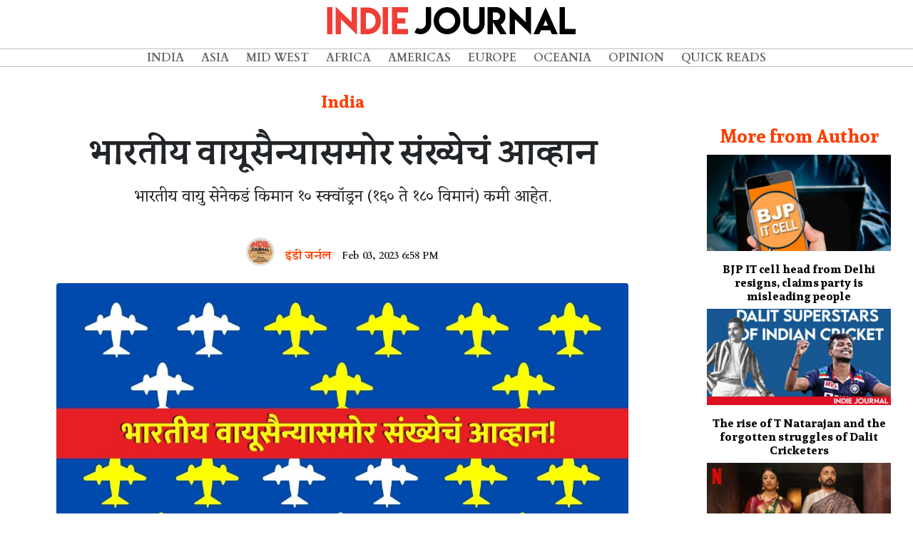

--- FILE ---
content_type: text/html; charset=UTF-8
request_url: https://indiejournal.in/article/lower-number-of-fighter-jets-a-challenge-ahead-of-indian-airforce
body_size: 11436
content:
<!doctype html>
<html lang="en">

<head>
    <meta charset="utf-8">
    <meta http-equiv="X-UA-Compatible" content="IE=edge">
    <meta name="viewport" content="width=device-width, initial-scale=1">

    <title>Indie Journal | भारतीय वायूसैन्यासमोर संख्येचं आव्हान</title>

<!-- Place this data between the <head> tags of your website -->

        <meta name="description" content="भारतीय वायु सेनेकडं किमान १० स्क्वॉड्रन (१६० ते १८० विमानं) कमी आहेत." />

        <!-- Schema.org markup for Google+ -->
        <meta itemprop="name" content="Indie Journal | भारतीय वायूसैन्यासमोर संख्येचं आव्हान">
        <meta itemprop="description" content="भारतीय वायु सेनेकडं किमान १० स्क्वॉड्रन (१६० ते १८० विमानं) कमी आहेत.">
        <meta itemprop="image" content="https://indiewebimages.s3-ap-southeast-1.amazonaws.com/articles/February2023/eWpK563VezwpJWsSXcTt.jpg">
    
        <!-- Twitter Card data -->
        <meta name="twitter:card" content="summary_large_image">
        <meta name="twitter:site" content="@indiejmag">
        <meta name="twitter:title" content="Indie Journal | भारतीय वायूसैन्यासमोर संख्येचं आव्हान">
        <meta name="twitter:description" content="भारतीय वायु सेनेकडं किमान १० स्क्वॉड्रन (१६० ते १८० विमानं) कमी आहेत.">
        <meta name="twitter:creator" content="@indiejmag">
        <!-- Twitter summary card with large image must be at least 280x150px -->
        <meta name="twitter:image:src" content="https://indiewebimages.s3-ap-southeast-1.amazonaws.com/articles/February2023/eWpK563VezwpJWsSXcTt.jpg">
    
        <!-- Open Graph data -->
        <meta property="og:title" content="Indie Journal | भारतीय वायूसैन्यासमोर संख्येचं आव्हान" />
        <meta property="og:type" content="article" />
        <meta property="og:url" content="https://indiejournal.in/article/lower-number-of-fighter-jets-a-challenge-ahead-of-indian-airforce" />
        <meta property="og:image" content="https://indiewebimages.s3-ap-southeast-1.amazonaws.com/articles/February2023/eWpK563VezwpJWsSXcTt.jpg" />
        <meta property="og:description" content="भारतीय वायु सेनेकडं किमान १० स्क्वॉड्रन (१६० ते १८० विमानं) कमी आहेत." />
        <meta property="og:site_name" content="IndieJournal" />
        <meta property="article:published_time" content="2023-02-03 18:58:48" />
        <meta property="article:modified_time" content="2026-01-16 05:38:57" />
        <meta property="article:section" content="India" />
        
        <meta property="fb:admins" content="2224464774237000" />
        <meta property="fb:app_id" content="2235921953118500" />

    <!-- Fonts -->
    <link rel="stylesheet" href="https://use.fontawesome.com/releases/v5.7.2/css/all.css" integrity="sha384-fnmOCqbTlWIlj8LyTjo7mOUStjsKC4pOpQbqyi7RrhN7udi9RwhKkMHpvLbHG9Sr"
        crossorigin="anonymous">
    <link href="https://fonts.googleapis.com/css?family=Cardo:400,700" rel="stylesheet">
    <link href="https://fonts.googleapis.com/css?family=Eczar|Inknut+Antiqua:400,600" rel="stylesheet">
    <link href="https://fonts.googleapis.com/css?family=Sura:400,700&display=swap" rel="stylesheet"> 


    <!-- Styles -->
    <link href="https://indiejournal.in/css/vendor.min.css" rel="stylesheet">
    <link href="https://indiejournal.in/css/main.min.css" rel="stylesheet">
<script async src="https://pagead2.googlesyndication.com/pagead/js/adsbygoogle.js?client=ca-pub-1207271868215094"  crossorigin="anonymous"></script>
    <style>
        #article-single {
            margin-top: 6rem;
        }

        #article-single .article{
            padding-left:4em;
            padding-right:4em;

        }

         
        .article_title {
            font-family: 'Sura', serif;
            font-weight: 700;
            font-size: 3rem !important;
            text-align: center;
            margin-top: 1rem !important;
            line-height: 5rem !important;
        }

        .article h1,
        .article h2,
        .article h3,
        .article h4,
        .article h5,
        .article h6 {
            font-family: 'Sura', serif;
            font-weight: 700;
        }

        .article p {
            font-family: 'Eczar', serif;
            font-size: 1.2rem;
            text-align: justify;
        }

         
        
        li p {
            text-indent: unset;
            padding-left: 1rem;
        }

        .article_slug {
            text-indent: unset;
            text-align: center !important;
            font-size: 1.4rem !important;
            width: 85%;
            margin-left: auto;
            margin-right: auto;
        }

        .article_cat {
            font-family: 'Cardo', serif;
            margin-top: 1rem;
            color: #ff3d00 !important;
            padding-top: 1rem;
            text-align: center;
            margin-bottom: 1rem !important;
            font-size: 1.5rem !important;
        }

        time {
            font-family: 'Cardo', serif;
            font-size: 0.9rem;
            text-align: justify;
        }

        .article_time {
            font-family: 'Cardo', serif;
            font-weight: 700;
            text-align: center;
            width: 100%;
        }
        .featured-img{
            width:100%;
        }

        .mainimagecredit{
                font-style: italic;
                font-size:0.8rem;
                text-align: center;
            }

            .article_content p:first-of-type::first-letter {
            initial-letter: 4;
        }

        .article_content p {
            margin-bottom:1rem;
        }

        p {
            margin: 0;
            /* text-indent: 2.5em; */
        }

        p+p {
            /* text-indent: 2.5em; */
        }
        .donate_container{
            margin-top:2rem;
            margin-bottom:2rem;
        }

        .donate_container .smalltext{
            font-size: 0.5rem;
            text-align: left;
        }

        .donate_container .list-group-item,.donate_container .list-group-item:last-child,.donate_container .list-group-item:first-child{
            border: 1px solid #ff3d00;
            margin-left:0.5rem;
            margin-right: 0.5rem;
            border-radius: 0;
            padding: .30rem;
            background-color: #ff3d00;
            color:#fff;
            font-weight: 700;
            
        }
        .donate_container h4{
            margin-bottom:0;
        }

        .article_sidebar {
            margin-top: 5rem;
            text-align: center;
        }
        #author_date_list{
            margin-left:auto;
            margin-right:auto;
        }
        #author_date_list .list-group-item{
            margin-top:2rem;
            background-color: transparent;
            border:none;
            padding: .50rem;

        }
        
        .article_author{
            margin-top: 16rem;
        }
        .author_bio {
            text-align: center !important;
            font-size: 0.9rem !important;
            text-indent: 0;
        }
        .author_link{
            color:#ff3d00;
        }
        .author_link:focus,.author_link:hover{
            color:#ff3d00;
            text-decoration: none;
        }

        .author_name {
            font-family: 'Cardo', serif;
        }

        .author_img {
            border-radius: 50%;
            width: 40px !important;
            height: 40px !important;
            margin-left: auto;
            margin-right: auto;
            border: solid 0.2rem #E0E0E0;
        }
        .article_sidebar .article{
            padding-left: 1em !important;
            padding-right: 1em !important;
        }
        .column-head{
                font-family: 'Cardo', serif;
                font-weight: 700;
                font-size:1.6rem;
                color: #ff3d00 !important;
                /* border-bottom:solid #ff3d00 1px; */
                margin-bottom:0.5rem;
            }
            .sidebar_top_stories_single{
                color:black;
            }
            .sidebar_top_stories_single:focus,.sidebar_top_stories_single:hover{
                color:black;
                text-decoration: none;
            }
            .sidebar_top_stories_single h6{
                color:black;
                margin-top:1rem;
            }

            .instagram-media,.twitter-tweet{
                margin-left:auto !important;
                margin-right:auto !important;
            }

        /*-------------search bar------------------------*/

        @media  only screen and (min-width: 320px) and (max-width: 768px),
        only screen and (min-device-width: 320px) and (max-device-width: 768px) {
            #article-single{
                margin-top:3rem;
            }
            #article-single .article{
                padding:0;
            }
            .article_title {
            font-size: 2.5rem !important;
        }
        .article_slug {
            font-size: 1.4rem !important;
        }
            .donate_container h4{
                margin-bottom:1rem;
                font-size:1.2rem;
            }
            .author_link .author_name{
                font-size: 0.8rem;

            }
            time{
                font-size: 0.8rem;
            }

            .donate_container .list-group-item,.donate_container .list-group-item:last-child,.donate_container .list-group-item:first-child{
            
            margin-left:0.1rem;
            margin-right: 0.1rem;
            
        }
            
        }

        @media  only screen and (min-width: 769px) and (max-width: 992px) {
            .donate_container h4{
                margin-bottom:1rem;
            }
        }

        @media  only screen and (min-width: 800px) and (max-width: 980px) {}

        @media  only screen and (min-width: 981px) and (max-width: 1200px) {}

        @media  only screen and (min-width: 1201px) and (max-width: 1499px) {}

        @media  only screen and (min-width: 1500px) {}

    </style>
</head>

<body class="header-fixed">
    <div class="page-wrapper">
        <!-- Navigation -->
<nav class="navbar navbar-expand-lg fixed-top text-uppercase align-items-center" id="mainNav">
    <div class="row fullwidth">
        <div id="header-logo" class="col-10 col-xl-12 col-lg-12 col-md-10 col-sm-6 col-xs-6 align-self-center">
            <a class="navbar-brand js-scroll-trigger" href="/"><img class="img-fluid" src="https://indiewebimages.s3-ap-southeast-1.amazonaws.com/images/indiejournal_logo.png"></a>
        </div>
        <div class="col-xl-hidden col-lg-hidden col-md-hidden col-2">
            <button class="navbar-toggler navbar-toggler-right text-uppercase rounded" type="button" data-toggle="collapse"
                data-target="#navbarResponsive" aria-controls="navbarResponsive" aria-expanded="false" aria-label="Toggle navigation">
                <i class="fas fa-bars"></i>
            </button>
        </div>
        <div id="header-menu-cont" class="col col-lg-12 col-md-12 col-xl-12 col-sm-12 align-self-center">
            <div class="collapse navbar-collapse" id="navbarResponsive">
                <ul class="navbar-nav m-auto">
                        
                        <ul class="navbar-nav m-auto">
                         
                                <li class="nav-item">
                <a class="nav-link" href="http://www.indiejournal.in/category/india">India</a>
        </li>

                                <li class="nav-item">
                <a class="nav-link" href="http://www.indiejournal.in/category/asia">Asia</a>
        </li>

                                <li class="nav-item">
                <a class="nav-link" href="http://www.indiejournal.in/category/midwest">Mid West</a>
        </li>

                                <li class="nav-item">
                <a class="nav-link" href="http://www.indiejournal.in/category/africa">Africa</a>
        </li>

                                <li class="nav-item">
                <a class="nav-link" href="http://www.indiejournal.in/category/americas">Americas</a>
        </li>

                                <li class="nav-item">
                <a class="nav-link" href="http://www.indiejournal.in/category/europe">Europe</a>
        </li>
        <li class="nav-item">
                <a class="nav-link" href="http://www.indiejournal.in/category/oceania">Oceania</a>
        </li>

                                <li class="nav-item">
                <a class="nav-link" href="http://www.indiejournal.in/category/opinion">Opinion</a>
        </li>

                                <li class="nav-item">
                <a class="nav-link" href="http://www.indiejournal.in/category/quickreads">Quick Reads</a>
        </li>

                                

                                                        
        
    
</ul>
                        
                        
                    
                </ul>
            </div>
        </div>
    </div>
</nav>
        <div id="article-single" class="container-fluid">
            <div class="row">
                <div class="col-md-9 col-lg-9 col-sm-12 col-xs-12">
                    <div class="article content">
                        <h5 class="subtitle article_cat">India</h5>
                        <h1 class="title article_title">भारतीय वायूसैन्यासमोर संख्येचं आव्हान</h1>
                        <p class="article_slug">भारतीय वायु सेनेकडं किमान १० स्क्वॉड्रन (१६० ते १८० विमानं) कमी आहेत.</p>
                        <ul id="author_date_list" class="list-group list-group-horizontal text-center d-flex justify-content-center align-items-center">
                            <li class="list-group-item">
                                <a href="https://indiejournal.in/author/Indie-Journal">
                                    <figure class="image">
                                        <img class="author_img" src="https://indiewebimages.s3-ap-southeast-1.amazonaws.com/images/pp-jpg.jpg" alt="Indie Journal">
                                    </figure>
                                </a>
                            </li>
                            <li class="list-group-item">
                                                                    <a class="author_link" href="https://indiejournal.in/author/Indie-Journal">
                                        <h6 class="subtitle author_name">इंडी जर्नल</h6>
                                    </a>
                                                                </li>
                            <li class="list-group-item">
                                <h6 class="article_time level-item">
                            <time pubdate datetime="2023-02-03 18:58:48">Feb 03, 2023 6:58 PM</time>
                        </h6>
                            </li>
                            
                        </ul>
                        
                        <div class="card-image">
                            <figure class="image">                                                                
                                <img src="https://indiewebimages.s3-ap-southeast-1.amazonaws.com/articles/February2023/eWpK563VezwpJWsSXcTt.jpg" class="rounded mx-auto d-block featured-img">
                                                                <div class="mainimagecredit">Credit : इंडी जर्नल</div>
                                                            </figure>
                        </div>
                        <div class="donate_container  text-center d-lg-flex d-xl-flex align-items-center justify-content-center">
                        <h4>Pay to keep good journalism alive</h4>
                            <div class="list-group list-group-horizontal text-center">
                                <a href="https://www.payumoney.com/paybypayumoney/#/E584739D121F2BD4994879948017AEEC" target="_blank" class="list-group-item list-group-item-action">
                                    &#8377;&nbsp;10/-
                                </a>
                                <a href="https://www.payumoney.com/paybypayumoney/#/E62EA1E1EEF28C3D9E85A98382B0C26F" target="_blank" class="list-group-item list-group-item-action">
                                    &#8377;&nbsp;20/-
                                </a>
                                <a href="https://www.payumoney.com/paybypayumoney/#/A5E42E633F2BCBF1D0C0C18735775B5E" target="_blank" class="list-group-item list-group-item-action">
                                    &#8377;&nbsp;50/-
                                </a>
                                <a href="https://www.payumoney.com/paybypayumoney/#/C8AD40FEBAB122F11963DC64B545E965" target="_blank" class="list-group-item list-group-item-action">
                                    &#8377;&nbsp;100/-
                                </a>
                                <a href="https://www.payumoney.com/paybypayumoney/#/5D1CFC192AE9B4413C75D5E18FEC34BB" target="_blank" class="list-group-item list-group-item-action">Custom</a>
                            </div>

                        </div>
                       
                        <div id="main_article_content" class="content article_content">
                                <p><strong>राकेश नेवसे</strong> । <strong>गेल्या</strong> आठवड्यात भारतीय वायु सेनेच्या दोन विमानांचा मध्य प्रदेशमधील मोरेना इथं सराव करत असताना अपघात झाला. या अपघातात भारतीय वायु सेनेचं एक सुखोई ३० आणि एक मिराज या लढाऊ विमानांचा अपघात होऊन मिराजचे वैमानिक विंग कमांडर हनुमंतराव सारथी यांचा दुर्दैवी मृत्यू झाला. एक लढाऊ विमानाचा वैमानिक घडवण्यात प्रचंड पैसा आणि वेळ लागतो. त्यामूळं एखाद्या वैमानिकाचा अपघाती मृत्यू होणं अत्यंत दुर्दैवी आहे. गेल्या पाच वर्षात भारतानं अनेक विमान अपघात पाहिले आहेत. त्यात अनेक वैमानिकांचा मृत्यूही झाला आहे. पण त्यातही विमानांचं होणार नुकसान सध्या वायु सेनेसमोर वेगळं आव्हान उभं करत आहे.</p>
<p>जगातील कोणतीही वायु सेना अपघातमुक्त नाही. अपघात हा त्यांच्या कामाचा भाग असतो. मात्र भारतीय वायु सेनेत अपघातांचं प्रमाण बरंच जास्त आहे. या अपघातांमुळं अनेक शूर वैमानिकांना त्यांचा जीव तर गमवावा लागतो, पण बऱ्याचदा त्यात विमानांची हानीही होते आणि अनेक विमानं पुन्हा वापरण्याजोगी राहत नाहीत.&nbsp;</p>
<p>भारतीय वायु सेनेसमोर असे अपघात आधीच असलेल्या प्रश्नांना अधिक गंभीर रूप देत आहेत. प्रश्न आहे घटत्या स्क्वॉड्रन संख्येचा. भारतीय वायु सेनेच्या मतानुसार भारतीय वायुसेनेकडे दोन आघाड्यांवर (चीन आणि पाकिस्तान) युद्ध लढण्यासाठी ४२ स्क्वॉड्रन असल्या पाहिजेत. स्क्वॉड्रन म्हणजे विमानांची टीम. अशा एका स्क्वॉड्रनमध्ये भारतीय वायु सेना १६ ते १८ विमानं ठेवते. पण सध्या भारतीय वायु सेनेकडं फक्त ३२ स्क्वॉड्रन उपलब्ध आहेत.</p>
<p>हा भारतीय वायु सेनेसमोरचा सर्वात मोठा प्रश्न आहे. भारतीय वायु सेनेत सध्या इतकी कमी विमानं सेवेत आहेत की चीन विरोधात सुरू असलेल्या सीमावादाप्रसंगी भारतीय नौसेनेची विमानं गोव्यातून लडाखमध्ये आणावी लागली होती.</p>
<p>&nbsp;</p>
<p><iframe id="datawrapper-chart-uDzC7" style="width: 0; min-width: 100% !important; border: none;" title="भारतीय वायु सेनेच्या सेवेतील विमानं" src="https://datawrapper.dwcdn.net/uDzC7/1/" height="481" frameborder="0" scrolling="no" aria-label="Table" data-external="1"></iframe></p>
<p>म्हणजे भारतीय वायु सेनेकडं किमान १० स्क्वॉड्रन (१६० ते १८० विमानं) कमी आहेत. त्यातही त्यातील अनेक विमान अत्यंत जुन्या पिढीची मिग-२१ विमानं आहेत. या मिग-२१ विमानांची निवृत्ती २०१० च्या आधी होणं अपेक्षित होतं. पण नवीन विमानं घेण्यात झालेल्या उशिरामुळं या अत्यंत जुन्या विमानांना अजूनही वापरवं लागत आहे. भारतीय वायु सेनेत सध्या सर्वात जास्त अपघात या विमानांचा होतो. सध्या भारतीय वायु सेनेत १२५ च्या आसपास मिग-२१ विमानं आहेत. भारतीय वायु सेना इंग्लंड आणि फ्रांसनं बनवलेल्या जॅग्वार विमानांचा जगातील शेवटचा वापरकर्ता आहे. भारताने १४० जॅग्वार विमानं मागवली होती. त्याचं प्रमाणं भारताकडं रशियन मिग २९ आणि फ्रांसचे मिराज विमानं अनुक्रमे ६९ आणि ५७ च्या संख्येत आहे.</p>
<p>त्यानंतर भारताकडे सुखोई-३० विमानं सर्वात जास्त संख्येनं उपलब्ध आहेत. भारतानं सुखोई-३० च्या एकूण २७२ विमानांची खरेदी रशियाकडून केली होती. तसंच भारतानं नुकतीच फ्रान्समधून ३६ राफेल विमानं सेवेत दाखल करण्यात आली आहेत. त्याशिवाय भारतीय बनवाटीची ३२ तेजस विमानं हळू हळू भारतीय वायु सेनेला मिळत आहे आणि अजून ८३ विमानं २०२४ पासून मिळणं सुरू होईल.</p>
<p>पण भारतकडं सुखोई, राफेल आणि तेजस सोडता आधुनिक विमानं नाहीत. मिग-२९ आणि मिराज विमानं त्यांच्या सेवेच्या शेवटच्या टप्प्यात असून त्यांना २०३० पासून यांची निवृत्ती सुरू होईल. तीच गत जॅग्वारची आहे. तेजस विमानं येण्यासाठी ५ ते ७ वर्षाचा कालावधी लागेल. तर मिग-२१ विमानं ही लवकरात लवकर निवृत्त करणं गरजेचं आहे. असं असतानाही मोदी सरकारकडून कोणतीही घाई करताना दिसत नाही. भारतीय वायु सेनेनं कारगिल युद्धानंतर ११४ मध्यम वजनी विमानांची खरेदी करायचा विचार केला होता. पण जवळजवळ १२-१५ वर्षे प्रयत्न केल्यानंतर राफेलची ३६ विमानं त्यांच्या हाती लागली. यानंतर बाकीची विमान घेण्याच्या प्रयत्नात गेली ४ वर्षं कोणतीही प्रगती झालेली नाही. या मागे मोदी सरकारवर राफेल खरीदीबाबत झालेला भ्रष्टाचाराचा आरोप एक कारण होतं.</p>
<p>भारतीय बनावटीच्या तेजस विमानांना सेवेत येण्यासाठी अनेक वर्षं वाट पहावी लागली. त्यातही वायु सेना तेजसच्या कार्यक्षमतेतून समाधानी नव्हती, म्हणून त्याच्यात छोट्या सुधारणा केल्यानंतर ८३ तेजस मार्क १अ या विमानाच्या खरेदीचा प्रस्ताव मान्य झाला. तेजसमध्ये अजून सुधारणा करून तेजस मार्क २ नावानं नवीन विमान बनवलं जात असून त्याच्या निर्मितीसाठी ६ वर्षाचा किमान कालावधी लागेल. म्हणजे येत्या १० वर्षात ही स्क्वॉड्रन संख्या पूर्ण होणं शक्य नाही.</p>
<p>&nbsp;</p>
<p><strong>भारतीय वायुसेनेचं भविष्य</strong></p>
<p>सध्याच्या अंदाजात भारतीय वायुसेनेला येत्या १० ते १५ वर्षात ५५० विमानं सेवेत घेण्याचं अशक्यप्राय काम पार पडायचं आहे, ज्यात मिग-२१, मिग-२९, मिराज आणि जॅग्वार अशा एकूण ३९३ विमानांच्या जागी नवीन विमानं पुढच्या दशकात घ्यायची आहेत. अपूर्ण स्क्वॉड्रन संख्या पूर्ण करण्यासाठी १८० विमान अजून वाढवावी लागणार आहेत. त्यात अपेक्षित तेजस मार्क १अ ८३ च्या संख्येत येतील. तसंच मध्यम वजनी गटातील ११४ विमानं येण्यासाठी किमान १० ते १२ वर्षाचा कालावधी लागेल. वायू सेना तेजसच्या पुढच्या पिढीची किमान १०० विमानं विकत घेणार असल्याचं प्रमुखांनी सांगितलं आहे. मात्र ती येण्यासाठी १२ वर्ष लागतील.</p>
<p>&nbsp;</p>
<p><iframe id="datawrapper-chart-E3kff" style="width: 0; min-width: 100% !important; border: none;" title="भविष्य" src="https://datawrapper.dwcdn.net/E3kff/1/" height="182" frameborder="0" scrolling="no" aria-label="Table" data-external="1"></iframe></p>
<p>&nbsp;</p>
<p>भारतीय वायु सेनेची स्क्वॉड्रन संख्या प्रचंड खालावली आहे. भारताला जर भविष्यात खरंच दोन आघाड्यांवर युद्ध लढायच असेल तर भारतीय वायु सेना सक्षम असणं अत्यंत गरजेचं आहे. चीननं भारताच्या सीमेलगत सैन्यबळ वाढवलं आहे. भारतीय सीमा सुरक्षित ठेवण्यासाठी वायु सेना दल सेनेइतकंच महत्वाचं आहे. याबद्दल जर सरकारनं लवकरात लवकर काही निर्णय घेतला नाही तर सद्य परिस्थितीत अजून बिघाड होण्याची शक्यता आहे. त्यामुळं सरकारनं नव्या लढाऊ विमानांची खरेदी करणं आवश्यक आहे. पण सध्या तरी सरकार याबद्दल गंभीर असल्याचं दिसत नाही.</p>
<p>&nbsp;</p>
<p><a href="https://chat.whatsapp.com/LxPtpwbHMo3HUxSVhz7oba" target="_blank" rel="noopener"><img style="display: block; margin-left: auto; margin-right: auto;" src="https://indiewebimages.s3-ap-southeast-1.amazonaws.com/articles/February2023/Website Banner - WhatsApp - Marathi.jpg" alt="" width="100%" height="100%" /></a></p>
                            </div>
                            <div class="donate_container  text-center d-lg-flex d-xl-flex align-items-center justify-content-center">
                        <h4>Pay to keep good journalism alive</h4>
                            <div class="list-group list-group-horizontal text-center">
                                <a href="https://www.payumoney.com/paybypayumoney/#/E584739D121F2BD4994879948017AEEC" target="_blank" class="list-group-item list-group-item-action">
                                    &#8377;&nbsp;10/-
                                </a>
                                <a href="https://www.payumoney.com/paybypayumoney/#/E62EA1E1EEF28C3D9E85A98382B0C26F" target="_blank" class="list-group-item list-group-item-action">
                                    &#8377;&nbsp;20/-
                                </a>
                                <a href="https://www.payumoney.com/paybypayumoney/#/A5E42E633F2BCBF1D0C0C18735775B5E" target="_blank" class="list-group-item list-group-item-action">
                                    &#8377;&nbsp;50/-
                                </a>
                                <a href="https://www.payumoney.com/paybypayumoney/#/C8AD40FEBAB122F11963DC64B545E965" target="_blank" class="list-group-item list-group-item-action">
                                    &#8377;&nbsp;100/-
                                </a>
                                <a href="https://www.payumoney.com/paybypayumoney/#/5D1CFC192AE9B4413C75D5E18FEC34BB" target="_blank" class="list-group-item list-group-item-action">Custom</a>
                            </div>

                        </div>
                        <div class='vuukle-powerbar'></div>
                        <div id='vuukle-comments'></div>
                    </div>
                    

                </div>
                <div class="col-md-3 col-lg-3 col-sm-12 col-xs-12">
                    <section class="articles article_sidebar">
                        <div class="article">
                                                        <h4 style="padding-bottom:0.2rem;" class="title is-4 column-head">More from Author</h4>
                                                        <div class="">
                                                                 <a href="https://indiejournal.in/article/bjp-it-cell-head-from-west-delhi-resigns-claims-party-is-misleading-people" class="sidebar_top_stories_single">
                                    <img class="img img-responsive" src="https://indiewebimages.s3-ap-southeast-1.amazonaws.com/articles/December2020/PxU3tB7Bq5g2tJuqczmQ.jpeg" alt="India Today" border="0" width="100%;">
                                    <h6 class="title is-6">BJP IT cell head from Delhi resigns, claims party is misleading people</h6>
                                </a>                                 <a href="https://indiejournal.in/article/the-rise-of-t-natarajan-and-the-forgotten-struggles-of-dalit-cricketers" class="sidebar_top_stories_single">
                                    <img class="img img-responsive" src="https://indiewebimages.s3-ap-southeast-1.amazonaws.com/articles/February2021/4PAJrRdwDH8YT03DwwJ1.jpg" alt="Indie Journal" border="0" width="100%;">
                                    <h6 class="title is-6">The rise of T Natarajan and the forgotten struggles of Dalit Cricketers</h6>
                                </a>                                 <a href="https://indiejournal.in/article/bulbbul-film-review-feminist-storytelling-done-right" class="sidebar_top_stories_single">
                                    <img class="img img-responsive" src="https://indiewebimages.s3-ap-southeast-1.amazonaws.com/articles/June2020/C5xdVh2v5Cw8DGYh7cLv.jpg" alt="All Images-Netflix India" border="0" width="100%;">
                                    <h6 class="title is-6">Bulbbul film review: Feminist storytelling done right</h6>
                                </a>                                 <a href="https://indiejournal.in/article/five-dead-in-fire-at-pune-s-serum-institute-six-rescued" class="sidebar_top_stories_single">
                                    <img class="img img-responsive" src="https://indiewebimages.s3-ap-southeast-1.amazonaws.com/articles/January2021/VFHXNcbS9ii3mWfV8iS7.jpg" alt="Pune Fire Brigade" border="0" width="100%;">
                                    <h6 class="title is-6">Five dead in fire at Pune’s Serum Institute, six rescued</h6>
                                </a>                                 <a href="https://indiejournal.in/article/majuli-the-assamese-river-island-where-a-marathi-boy-started-a-unique-school" class="sidebar_top_stories_single">
                                    <img class="img img-responsive" src="https://indiewebimages.s3-ap-southeast-1.amazonaws.com/articles/March2020/jEblYgUmXrT9G6BLDV2L.jpg" alt="Suraj Ujjwala Shankar" border="0" width="100%;">
                                    <h6 class="title is-6">Majuli: the Assamese river island where a Marathi boy started a unique school</h6>
                                </a>                              </div>
                    </section>

                </div>

            </div>
        </div>
        <footer class="footer">
        <div class="container">
          <div class="row">
              <div class="col-12">
                    <ul class="list-inline text-center">
                            <li class="list-inline-item"><a href="/aboutus">About Us</a></li>
                            <li class="list-inline-item"><a href="/disclaimer">Disclaimer</a></li>
                            <li class="list-inline-item"><a href="https://www.facebook.com/indiejournal" target="_blank"><i class="fab fa-facebook-f"></i></a></li>
                            <li class="list-inline-item"><a href="https://twitter.com/indiejmag" target="_blank"><i class="fab fa-twitter"></i></a></li>
                            <li class="list-inline-item"><a href="https://www.youtube.com/channel/UCIn94dNI-ilBLzqxcVxCbKA" target="_blank"><i class="fab fa-youtube"></i></a></li>
                            <li class="list-inline-item">&copy; Indie Journal</li>
                            
                          </ul>
              </div>
              
          </div>
        </div>
      </footer>    </div>

    <!-- vendor combined js -->
    <script src="https://indiejournal.in/js/vendor.min.js"></script>
    <!-- Global site tag (gtag.js) - Google Analytics -->
<script async src="https://www.googletagmanager.com/gtag/js?id=UA-120512013-1"></script>
<script>
  window.dataLayer = window.dataLayer || [];
  function gtag(){dataLayer.push(arguments);}
  gtag('js', new Date());

  gtag('config', 'UA-120512013-1');
</script>

    <script>
        window.fbAsyncInit = function () {
            FB.init({
                appId: '2235921953118500',
                cookie: true,
                xfbml: true,
                version: 'v3.0'
            });

            FB.AppEvents.logPageView();

        };

        (function (d, s, id) {
            var js, fjs = d.getElementsByTagName(s)[0];
            if (d.getElementById(id)) {
                return;
            }
            js = d.createElement(s);
            js.id = id;
            js.src = "https://connect.facebook.net/en_US/sdk.js";
            fjs.parentNode.insertBefore(js, fjs);
        }(document, 'script', 'facebook-jssdk'));
    </script>
        <script>
  var VUUKLE_CONFIG = {
    apiKey: 'd7c7e90e-02ac-40e7-bf8b-ab823b74b179',
    articleId: 'lower-number-of-fighter-jets-a-challenge-ahead-of-indian-airforce',
  };
  // ⛔️ DON'T EDIT BELOW THIS LINE
  (function() {
    var d = document,
      s = d.createElement('script');
    s.src = 'https://cdn.vuukle.com/platform.js';
    (d.head || d.body).appendChild(s);
  })();
</script>
    <script>
        window.onload = function (e) {
            // Find all YouTube videos
                var $allVideos = $("iframe[src^='//www.youtube.com']"),
                    // The element that is fluid width
                    $fluidEl = $("#main_article_content");
                // Figure out and save aspect ratio for each video
                $allVideos.each(function () {
                    $(this).parent().css('text-indent', 0);
                    $(this).data('aspectRatio', this.height / this.width)
                        // and remove the hard coded width/height
                        .removeAttr('height')
                        .removeAttr('width');
                });
                // When the window is resized
                $(window).resize(function () {
                    var newWidth = $fluidEl.width();
                    // Resize all videos according to their own aspect ratio
                    $allVideos.each(function () {
                        var $el = $(this);
                        $el
                            .width(newWidth)
                            .height(newWidth * $el.data('aspectRatio'));
                    });
                    // Kick off one resize to fix all videos on page load
                }).resize();
        }

    </script>
  
</body>

</html>


--- FILE ---
content_type: text/html
request_url: https://datawrapper.dwcdn.net/uDzC7/1/
body_size: -145
content:

<html><head>
    <script>window.location.href='https://datawrapper.dwcdn.net/uDzC7/3/'+window.location.search;</script>
    <meta http-equiv="REFRESH" content="0; url=https://datawrapper.dwcdn.net/uDzC7/3/">
</head></html>

--- FILE ---
content_type: text/html; charset=utf-8
request_url: https://www.google.com/recaptcha/api2/aframe
body_size: 266
content:
<!DOCTYPE HTML><html><head><meta http-equiv="content-type" content="text/html; charset=UTF-8"></head><body><script nonce="qQOmQ0yLu50iiN7y8ab-6A">/** Anti-fraud and anti-abuse applications only. See google.com/recaptcha */ try{var clients={'sodar':'https://pagead2.googlesyndication.com/pagead/sodar?'};window.addEventListener("message",function(a){try{if(a.source===window.parent){var b=JSON.parse(a.data);var c=clients[b['id']];if(c){var d=document.createElement('img');d.src=c+b['params']+'&rc='+(localStorage.getItem("rc::a")?sessionStorage.getItem("rc::b"):"");window.document.body.appendChild(d);sessionStorage.setItem("rc::e",parseInt(sessionStorage.getItem("rc::e")||0)+1);localStorage.setItem("rc::h",'1768522144632');}}}catch(b){}});window.parent.postMessage("_grecaptcha_ready", "*");}catch(b){}</script></body></html>

--- FILE ---
content_type: text/css
request_url: https://datawrapper.dwcdn.net/lib/vis/tables.datawrapper-data.8b7a86aa.css
body_size: 6100
content:
@import "https://static.dwcdn.net/css/roboto.css";
.color-legend svg{overflow:visible}.color-legend.dir-rtl{direction:rtl}.color-legend .title{font-weight:700;margin-bottom:4px}.color-legend text.buffer{fill:none;stroke:#fff;stroke-linejoin:round;stroke-width:6px}.color-legend text:not(.buffer){fill:#181818}.color-legend.continuous g.group text.label,.color-legend.continuous g.group text.label tspan,.color-legend.ranges g.group text.label,.color-legend.ranges g.group text.label tspan,.color-legend.ruler g.group text.label,.color-legend.ruler g.group text.label tspan,.color-legend.winner g.group text.label,.color-legend.winner g.group text.label tspan{dominant-baseline:middle}.color-legend.continuous g.swatch path.tick,.color-legend.ranges g.swatch path.tick,.color-legend.ruler g.swatch path.tick,.color-legend.winner g.swatch path.tick{shape-rendering:crispEdges}.color-legend.continuous g.swatch text,.color-legend.ranges g.swatch text,.color-legend.ruler g.swatch text,.color-legend.winner g.swatch text{transition:opacity .15s ease-in-out}.color-legend.continuous.vertical g.swatch text,.color-legend.continuous.vertical g.swatch text tspan,.color-legend.ranges.vertical g.swatch text,.color-legend.ranges.vertical g.swatch text tspan,.color-legend.ruler.vertical g.swatch text,.color-legend.ruler.vertical g.swatch text tspan,.color-legend.winner.vertical g.swatch text,.color-legend.winner.vertical g.swatch text tspan{text-anchor:start;dominant-baseline:middle}.color-legend.continuous.vertical g.labels text,.color-legend.continuous.vertical g.labels text tspan,.color-legend.ranges.vertical g.labels text,.color-legend.ranges.vertical g.labels text tspan,.color-legend.ruler.vertical g.labels text,.color-legend.ruler.vertical g.labels text tspan,.color-legend.winner.vertical g.labels text,.color-legend.winner.vertical g.labels text tspan{text-anchor:start}.color-legend.continuous.vertical .group text.label,.color-legend.continuous.vertical .group text.label tspan,.color-legend.ranges.vertical .group text.label,.color-legend.ranges.vertical .group text.label tspan,.color-legend.ruler.vertical .group text.label,.color-legend.ruler.vertical .group text.label tspan,.color-legend.winner.vertical .group text.label,.color-legend.winner.vertical .group text.label tspan{dominant-baseline:middle}.color-legend.continuous.vertical.continuous g.labels text tspan.min,.color-legend.continuous.vertical.continuous g.labels text.min,.color-legend.ranges.vertical.continuous g.labels text tspan.min,.color-legend.ranges.vertical.continuous g.labels text.min,.color-legend.ruler.vertical.continuous g.labels text tspan.min,.color-legend.ruler.vertical.continuous g.labels text.min,.color-legend.winner.vertical.continuous g.labels text tspan.min,.color-legend.winner.vertical.continuous g.labels text.min{dominant-baseline:hanging}.color-legend.continuous.vertical.continuous g.labels text tspan.center,.color-legend.continuous.vertical.continuous g.labels text.center,.color-legend.ranges.vertical.continuous g.labels text tspan.center,.color-legend.ranges.vertical.continuous g.labels text.center,.color-legend.ruler.vertical.continuous g.labels text tspan.center,.color-legend.ruler.vertical.continuous g.labels text.center,.color-legend.winner.vertical.continuous g.labels text tspan.center,.color-legend.winner.vertical.continuous g.labels text.center{dominant-baseline:middle}.color-legend.continuous.vertical.continuous g.labels text tspan.max,.color-legend.continuous.vertical.continuous g.labels text.max,.color-legend.ranges.vertical.continuous g.labels text tspan.max,.color-legend.ranges.vertical.continuous g.labels text.max,.color-legend.ruler.vertical.continuous g.labels text tspan.max,.color-legend.ruler.vertical.continuous g.labels text.max,.color-legend.winner.vertical.continuous g.labels text tspan.max,.color-legend.winner.vertical.continuous g.labels text.max{dominant-baseline:ideographic}.color-legend.continuous.vertical:not(.dir-rtl) .group text.label,.color-legend.continuous.vertical:not(.dir-rtl) .group text.label tspan,.color-legend.ranges.vertical:not(.dir-rtl) .group text.label,.color-legend.ranges.vertical:not(.dir-rtl) .group text.label tspan,.color-legend.ruler.vertical:not(.dir-rtl) .group text.label,.color-legend.ruler.vertical:not(.dir-rtl) .group text.label tspan,.color-legend.winner.vertical:not(.dir-rtl) .group text.label,.color-legend.winner.vertical:not(.dir-rtl) .group text.label tspan{text-anchor:end}.color-legend.continuous.vertical.dir-rtl .group text.label,.color-legend.continuous.vertical.dir-rtl .group text.label tspan,.color-legend.ranges.vertical.dir-rtl .group text.label,.color-legend.ranges.vertical.dir-rtl .group text.label tspan,.color-legend.ruler.vertical.dir-rtl .group text.label,.color-legend.ruler.vertical.dir-rtl .group text.label tspan,.color-legend.winner.vertical.dir-rtl .group text.label,.color-legend.winner.vertical.dir-rtl .group text.label tspan{text-anchor:start}.color-legend.continuous.horizontal g.swatch text,.color-legend.continuous.horizontal g.swatch text tspan,.color-legend.ranges.horizontal g.swatch text,.color-legend.ranges.horizontal g.swatch text tspan,.color-legend.ruler.horizontal g.swatch text,.color-legend.ruler.horizontal g.swatch text tspan,.color-legend.winner.horizontal g.swatch text,.color-legend.winner.horizontal g.swatch text tspan{text-anchor:middle;dominant-baseline:hanging}.color-legend.continuous.horizontal g.labels text,.color-legend.continuous.horizontal g.labels text tspan,.color-legend.ranges.horizontal g.labels text,.color-legend.ranges.horizontal g.labels text tspan,.color-legend.ruler.horizontal g.labels text,.color-legend.ruler.horizontal g.labels text tspan,.color-legend.winner.horizontal g.labels text,.color-legend.winner.horizontal g.labels text tspan{dominant-baseline:hanging}.color-legend.continuous.horizontal.continuous g.labels text tspan.center,.color-legend.continuous.horizontal.continuous g.labels text.center,.color-legend.ranges.horizontal.continuous g.labels text tspan.center,.color-legend.ranges.horizontal.continuous g.labels text.center,.color-legend.ruler.horizontal.continuous g.labels text tspan.center,.color-legend.ruler.horizontal.continuous g.labels text.center,.color-legend.winner.horizontal.continuous g.labels text tspan.center,.color-legend.winner.horizontal.continuous g.labels text.center{text-anchor:middle}.color-legend.continuous.horizontal.continuous:not(.dir-rtl) g.labels text tspan.min,.color-legend.continuous.horizontal.continuous:not(.dir-rtl) g.labels text.min,.color-legend.ranges.horizontal.continuous:not(.dir-rtl) g.labels text tspan.min,.color-legend.ranges.horizontal.continuous:not(.dir-rtl) g.labels text.min,.color-legend.ruler.horizontal.continuous:not(.dir-rtl) g.labels text tspan.min,.color-legend.ruler.horizontal.continuous:not(.dir-rtl) g.labels text.min,.color-legend.winner.horizontal.continuous:not(.dir-rtl) g.labels text tspan.min,.color-legend.winner.horizontal.continuous:not(.dir-rtl) g.labels text.min{text-anchor:start}.color-legend.continuous.horizontal.continuous.dir-rtl g.labels text tspan.min,.color-legend.continuous.horizontal.continuous.dir-rtl g.labels text.min,.color-legend.continuous.horizontal.continuous:not(.dir-rtl) g.labels text tspan.max,.color-legend.continuous.horizontal.continuous:not(.dir-rtl) g.labels text.max,.color-legend.ranges.horizontal.continuous.dir-rtl g.labels text tspan.min,.color-legend.ranges.horizontal.continuous.dir-rtl g.labels text.min,.color-legend.ranges.horizontal.continuous:not(.dir-rtl) g.labels text tspan.max,.color-legend.ranges.horizontal.continuous:not(.dir-rtl) g.labels text.max,.color-legend.ruler.horizontal.continuous.dir-rtl g.labels text tspan.min,.color-legend.ruler.horizontal.continuous.dir-rtl g.labels text.min,.color-legend.ruler.horizontal.continuous:not(.dir-rtl) g.labels text tspan.max,.color-legend.ruler.horizontal.continuous:not(.dir-rtl) g.labels text.max,.color-legend.winner.horizontal.continuous.dir-rtl g.labels text tspan.min,.color-legend.winner.horizontal.continuous.dir-rtl g.labels text.min,.color-legend.winner.horizontal.continuous:not(.dir-rtl) g.labels text tspan.max,.color-legend.winner.horizontal.continuous:not(.dir-rtl) g.labels text.max{text-anchor:end}.color-legend.continuous.horizontal.continuous.dir-rtl g.labels text tspan.max,.color-legend.continuous.horizontal.continuous.dir-rtl g.labels text.max,.color-legend.ranges.horizontal.continuous.dir-rtl g.labels text tspan.max,.color-legend.ranges.horizontal.continuous.dir-rtl g.labels text.max,.color-legend.ruler.horizontal.continuous.dir-rtl g.labels text tspan.max,.color-legend.ruler.horizontal.continuous.dir-rtl g.labels text.max,.color-legend.winner.horizontal.continuous.dir-rtl g.labels text tspan.max,.color-legend.winner.horizontal.continuous.dir-rtl g.labels text.max{text-anchor:start}.color-legend.continuous g.highlighted g.swatch text,.color-legend.ranges g.highlighted g.swatch text,.color-legend.ruler g.highlighted g.swatch text,.color-legend.winner g.highlighted g.swatch text{opacity:.3}.color-legend.continuous g.highlighted g.swatch path,.color-legend.continuous g.highlighted g.swatch rect,.color-legend.ranges g.highlighted g.swatch path,.color-legend.ranges g.highlighted g.swatch rect,.color-legend.ruler g.highlighted g.swatch path,.color-legend.ruler g.highlighted g.swatch rect,.color-legend.winner g.highlighted g.swatch path,.color-legend.winner g.highlighted g.swatch rect{opacity:.2}.color-legend.continuous g.highlighted g.swatch.highlight path,.color-legend.continuous g.highlighted g.swatch.highlight rect,.color-legend.continuous g.highlighted g.swatch.highlight text,.color-legend.ranges g.highlighted g.swatch.highlight path,.color-legend.ranges g.highlighted g.swatch.highlight rect,.color-legend.ranges g.highlighted g.swatch.highlight text,.color-legend.ruler g.highlighted g.swatch.highlight path,.color-legend.ruler g.highlighted g.swatch.highlight rect,.color-legend.ruler g.highlighted g.swatch.highlight text,.color-legend.winner g.highlighted g.swatch.highlight path,.color-legend.winner g.highlighted g.swatch.highlight rect,.color-legend.winner g.highlighted g.swatch.highlight text{opacity:1}.color-legend.continuous g.highlight{display:none;transition:transform .4s cubic-bezier(1,0,0,1)}.color-legend.continuous .no-transition g.highlight{transition:none}.color-legend.continuous .highlighted g.highlight{display:block}.color-legend.continuous .highlighted g.highlight path.triangle{fill:#000}.color-legend.continuous .highlighted g.highlight text{font-size:14px}.color-legend.continuous .highlighted g.labels text{opacity:.3}.color-legend.continuous.horizontal .highlighted rect{cursor:text}.color-legend.continuous.vertical .highlighted rect{cursor:vertical-text}.color-legend.continuous.horizontal g.highlight text,.color-legend.continuous.horizontal g.highlight text tspan{text-anchor:middle;dominant-baseline:hanging}.color-legend.continuous.vertical g.highlight text,.color-legend.continuous.vertical g.highlight text tspan{dominant-baseline:mathematical}.color-legend.ruler g.highlighted g.swatch.highlight+g.swatch path,.color-legend.ruler g.highlighted g.swatch.highlight+g.swatch text{opacity:1}.category-legend svg{overflow:visible}.category-legend.dir-rtl{direction:rtl}.category-legend text.buffer{fill:none;stroke:#fff;stroke-linejoin:round;stroke-width:6px}.category-legend .legend-title{font-weight:700;margin-bottom:4px}.category-legend .legend-categories{line-height:1.4}.category-legend .legend-color{display:inline-block;height:20px;vertical-align:middle;width:20px}.category-legend:not(.dir-rtl) .legend-color{margin-right:3px}.category-legend.dir-rtl .legend-color{margin-left:3px}.category-legend .legend-no-break{display:inline-block;white-space:nowrap}.category-legend .legend-label{display:inline;vertical-align:middle;white-space:normal}.category-legend.horizontal:not(.dir-rtl) .legend-swatch{margin-right:10px}.category-legend.horizontal.dir-rtl .legend-swatch{margin-left:10px}.category-legend.horizontal .legend-swatch{display:inline}.category-legend.horizontal .legend-swatch .legend-color{display:inline-block}.category-legend .highlighted .legend-swatch{opacity:.2;transition:opacity .15s ease-in-out}.category-legend .highlighted .legend-swatch.highlight{opacity:1}.table-container.svelte-mcdlwv.svelte-mcdlwv{position:relative}.table-scroll.svelte-mcdlwv.svelte-mcdlwv{max-width:100%;overflow-x:auto}.no-select{-webkit-touch-callout:none;user-select:none}table.svelte-mcdlwv.svelte-mcdlwv{width:100%}tr.svelte-mcdlwv>.centered{font-size:95%;position:relative;text-align:center}tr.svelte-mcdlwv>.centered>span{display:flex}tr.svelte-mcdlwv>.centered>span .dw-line{border-bottom:1px solid rgba(0,0,0,.2);display:inline-block;flex-grow:1;position:relative;top:-.5em}tr.svelte-mcdlwv>.centered>span .dw-line.left{margin-right:1ex}tr.svelte-mcdlwv>.centered>span .dw-line.right{margin-left:1ex}table.svelte-mcdlwv .cell.first:not(.force-padding),table.svelte-mcdlwv .cell.no-padding{padding-left:0!important}table.svelte-mcdlwv .cell.last:not(.force-padding),table.svelte-mcdlwv .cell.no-padding{padding-right:0!important}table.svelte-mcdlwv .cell.align-left{text-align:left}table.svelte-mcdlwv .cell.align-right{text-align:right}table.svelte-mcdlwv .cell.align-center{text-align:center}table.svelte-mcdlwv .cell.align-vertical-top{vertical-align:top}table.svelte-mcdlwv .cell.align-vertical-bottom{vertical-align:bottom}table.svelte-mcdlwv .cell.align-vertical-center{vertical-align:center}.cell.type-text .flag-icon{margin-right:2px;vertical-align:initial}.cell.type-text .flag-icon-circle{border-radius:50%}.cell small{display:block;font-family:unset;font-size:85%;font-style:italic;font-weight:400;opacity:.5}.expand.svelte-mcdlwv.svelte-mcdlwv{color:#999;cursor:pointer;display:block;font-size:13px;font-weight:300;margin-bottom:10px;margin-top:10px;text-align:center;z-index:100000}.expand.svelte-mcdlwv.svelte-mcdlwv:hover{text-decoration:underline}.above-table.svelte-mcdlwv.svelte-mcdlwv{column-gap:15px;display:flex;justify-content:space-between;margin-bottom:10px;row-gap:8px}@media only screen and (max-width:350px){.above-table.svelte-mcdlwv.svelte-mcdlwv{flex-wrap:wrap;justify-content:space-around}}.below-table.svelte-mcdlwv.svelte-mcdlwv{margin-top:10px}.dw-chart.is-mobile .desktop-only,.dw-chart:not(.is-mobile) .mobile-only{display:none}div.dw-inline-tooltip.svelte-mcdlwv.svelte-mcdlwv{margin:10px;pointer-events:none;position:absolute}div.dw-inline-tooltip.svelte-mcdlwv .decimals{display:none}.legend-below.svelte-mcdlwv.svelte-mcdlwv{margin-top:10px}table.svelte-mcdlwv button.sort.svelte-mcdlwv{background:transparent;background:0;border:transparent;border-radius:0;color:inherit;cursor:pointer;font-family:inherit;font-size:inherit;font-style:inherit;height:100%;left:0;letter-spacing:inherit;line-height:inherit;padding:0;position:relative;text-align:inherit;text-transform:inherit;top:0;width:100%}table.svelte-mcdlwv th.is-sticky{left:0;position:sticky;z-index:1}table.svelte-mcdlwv th.is-sticky.is-sticking:after{bottom:0;content:"";position:absolute;top:0;width:1px}table.svelte-mcdlwv th.is-sticky.is-sticking-left:after{right:0}.dir-rtl table.svelte-mcdlwv th.is-sticky{left:auto;position:sticky;right:0;z-index:1}table.svelte-mcdlwv th.is-sticky.is-sticking-right:after{left:0}td.sentinel.svelte-mcdlwv.svelte-mcdlwv{height:0;margin:0;padding:0;visibility:hidden;width:.1px}.sparkline.svelte-1q8ddua{margin:0;padding:0;width:100%}svg.svelte-1q8ddua{overflow:visible;position:relative;width:100%}.line.svelte-1q8ddua{fill:none}.baseline.svelte-1q8ddua,path.columns.svelte-1q8ddua{shape-rendering:crispEdges}.baseline.svelte-1q8ddua{fill:none;stroke:#aaa;stroke-dasharray:3px,3px}.baseline.zero.svelte-1q8ddua{stroke:#444;stroke-dasharray:none}.dark-mode .baseline.zero.svelte-1q8ddua{stroke:#ccc}.area.svelte-1q8ddua{stroke:none;opacity:.2}text.svelte-1q8ddua{dominant-baseline:middle;font-size:11px}.pagination.svelte-1ya2siw.svelte-1ya2siw{text-align:right;white-space:nowrap}.dark-mode .pagination.svelte-1ya2siw button.svelte-1ya2siw{border:1px solid hsla(0,0%,100%,.2)}.pagination.svelte-1ya2siw button.svelte-1ya2siw{align-items:center;background:transparent;border:1px solid rgba(0,0,0,.1);border-radius:3px;cursor:pointer;display:inline-flex;height:25px;padding:4px 9px}.bar-chart.svelte-tqss2h.svelte-tqss2h{height:20px;position:relative}.bar-chart.no-background.svelte-tqss2h.svelte-tqss2h,.dark-mode .bar-chart.no-background.svelte-tqss2h.svelte-tqss2h{background:transparent}.bar-chart.svelte-tqss2h .bar.svelte-tqss2h{background:teal;height:100%;overflow-x:hidden}.bar-chart.normal.svelte-tqss2h .bar-label.svelte-tqss2h{box-sizing:border-box;font-size:85%;line-height:21px;position:absolute;top:0}.bar-label.invisible.svelte-tqss2h.svelte-tqss2h{color:red;display:inline;left:-1000px;opacity:0;pointer-events:none;position:absolute}.baseline.svelte-tqss2h.svelte-tqss2h{border-left:1px solid rgba(0,0,0,.6);bottom:-15px;position:absolute;top:-15px;width:1px}.mobile.svelte-tqss2h .baseline.svelte-tqss2h{bottom:0;top:0}.dark-mode .baseline.svelte-tqss2h.svelte-tqss2h{border-left-color:hsla(0,0%,100%,.6)}.bar-chart.slim.svelte-tqss2h.svelte-tqss2h{background:transparent;height:auto}.bar-chart.slim.svelte-tqss2h .bar-label.svelte-tqss2h{display:block;margin-bottom:3px;position:static}.bar-chart.slim.svelte-tqss2h .bar.svelte-tqss2h{height:5px}.rows.svelte-oim3bl.svelte-oim3bl.svelte-oim3bl{margin:0}.row.svelte-oim3bl.svelte-oim3bl.svelte-oim3bl{padding:5px}tr.spacer.svelte-oim3bl>td.svelte-oim3bl.svelte-oim3bl{border-top:1px solid #ddd}td.svelte-oim3bl.svelte-oim3bl.svelte-oim3bl,th.svelte-oim3bl.svelte-oim3bl.svelte-oim3bl{padding:6px;vertical-align:top}td.dw-bold.svelte-oim3bl.svelte-oim3bl.svelte-oim3bl,th.dw-bold.svelte-oim3bl span.svelte-oim3bl.svelte-oim3bl{font-weight:700}td.inverted.svelte-oim3bl.svelte-oim3bl.svelte-oim3bl{color:#fff}.compact.svelte-oim3bl td.svelte-oim3bl.svelte-oim3bl,.compact.svelte-oim3bl th.svelte-oim3bl.svelte-oim3bl{padding:3px}tr.spacer-bottom.svelte-oim3bl>td.svelte-oim3bl.svelte-oim3bl,tr.spacer.svelte-oim3bl>td.svelte-oim3bl.svelte-oim3bl{padding:0}td.svelte-oim3bl img{max-height:1.25em;max-width:100%}table.svelte-oim3bl.svelte-oim3bl.svelte-oim3bl{width:100%}table.svelte-oim3bl th.svelte-oim3bl.svelte-oim3bl{font-weight:400}.dw-chart:not(.dir-rtl) table.svelte-oim3bl th.svelte-oim3bl.svelte-oim3bl{padding-left:0;text-align:left!important}.dw-chart.dir-rtl table.svelte-oim3bl th.svelte-oim3bl.svelte-oim3bl{padding-right:0;text-align:right!important}.dw-chart:not(.dir-rtl) .striped.svelte-oim3bl th.svelte-oim3bl.svelte-oim3bl{padding-left:8px}.dw-chart.dir-rtl .striped.svelte-oim3bl th.svelte-oim3bl.svelte-oim3bl{padding-right:8px}table.svelte-oim3bl tr.svelte-oim3bl.svelte-oim3bl{border-top:1px solid #eee}table.svelte-oim3bl tr.svelte-oim3bl.svelte-oim3bl:first-child{border-top:none}.dark-mode .rows.striped.svelte-oim3bl tr.odd.svelte-oim3bl.svelte-oim3bl{background:hsla(0,0%,100%,.05)!important}th.svelte-oim3bl br{display:none}tr.first-col.svelte-oim3bl td.svelte-oim3bl.svelte-oim3bl,tr.first-col.svelte-oim3bl th.svelte-oim3bl.svelte-oim3bl{padding-top:12px}tr.last-col.svelte-oim3bl td.svelte-oim3bl.svelte-oim3bl,tr.last-col.svelte-oim3bl th.svelte-oim3bl.svelte-oim3bl{padding-bottom:12px}tr.svelte-oim3bl>.centered.svelte-oim3bl.svelte-oim3bl{font-size:95%;position:relative;vertical-align:middle}tr.svelte-oim3bl>.centered .flex.svelte-oim3bl.svelte-oim3bl{display:flex;flex-flow:column nowrap;height:100%;justify-content:space-between}tr.svelte-oim3bl>.centered .flex.svelte-oim3bl>span.svelte-oim3bl{display:block}tr.svelte-oim3bl>.centered span.after.svelte-oim3bl.svelte-oim3bl,tr.svelte-oim3bl>.centered span.before.svelte-oim3bl.svelte-oim3bl{content:"";display:inline-block;flex-grow:1;flex:1;font-size:1px;height:2em;margin-bottom:5px;margin-top:5px;position:relative;width:5px}.dw-chart:not(.dir-rtl) tr.svelte-oim3bl>.centered span.after.svelte-oim3bl.svelte-oim3bl,.dw-chart:not(.dir-rtl) tr.svelte-oim3bl>.centered span.before.svelte-oim3bl.svelte-oim3bl{border-left:1px solid rgba(0,0,0,.2);left:8px}.dw-chart.dir-rtl tr.svelte-oim3bl>.centered span.after.svelte-oim3bl.svelte-oim3bl,.dw-chart.dir-rtl tr.svelte-oim3bl>.centered span.before.svelte-oim3bl.svelte-oim3bl{border-right:1px solid rgba(0,0,0,.2);right:8px}tr.svelte-oim3bl>.centered span.before.svelte-oim3bl.svelte-oim3bl{border-top:1px solid rgba(0,0,0,.2)}tr.svelte-oim3bl>.centered span.after.svelte-oim3bl.svelte-oim3bl{border-bottom:1px solid rgba(0,0,0,.2)}th.svelte-oim3bl img{max-height:2em}td.svelte-oim3bl small,th.svelte-oim3bl small{display:block;font-family:unset;font-size:85%;font-style:italic;font-weight:400;opacity:.5}input.svelte-1cv3o6s{background:transparent;background:hsla(0,0%,100%,.1);border:1px solid rgba(0,0,0,.1);border-radius:3px;font-size:13px;width:100%}.dw-chart:not(.dir-rtl) input.svelte-1cv3o6s{padding:4px 28px 4px 26px}.dw-chart.dir-rtl input.svelte-1cv3o6s{padding:4px 26px 4px 28px}div.svelte-1cv3o6s{display:flex;flex:0 1 200px;position:relative}@media only screen and (max-width:350px){div.svelte-1cv3o6s{flex:1 1 100%}}.reset.svelte-1cv3o6s{background-color:initial;background-image:url("[data-uri]");background-repeat:no-repeat;background-size:contain;border:0;cursor:pointer;display:block;height:11px;opacity:.2;padding:0;position:absolute;right:8px;top:8px;width:11px}.reset.svelte-1cv3o6s:hover{opacity:.5}div.svelte-1cv3o6s:after{background-image:url("[data-uri]");background-repeat:no-repeat;background-size:contain;content:"";display:block;height:16px;opacity:.2;position:absolute;top:5px;width:16px}.dw-chart:not(.dir-rtl) div.svelte-1cv3o6s:after{left:5px}.dw-chart.dir-rtl div.svelte-1cv3o6s:after{right:5px;transform:scaleX(-1)}.dark-mode input.svelte-1cv3o6s{background:rgba(0,0,0,.1);border:1px solid hsla(0,0%,100%,.2);color:hsla(0,0%,100%,.9)}.dark-mode div.svelte-1cv3o6s:after{filter:invert(1)}th.svelte-1eqj0kf{font-weight:inherit;text-align:inherit}.cell.svelte-1eqj0kf{margin-left:10px;overflow:hidden;position:relative;width:4em}.cell.no-padding.svelte-1eqj0kf{min-width:2px}.cell.rank.svelte-1eqj0kf{width:10px}.cell.cell.type-bar.svelte-1eqj0kf{padding-bottom:0;padding-top:0}.cell.type-number.svelte-1eqj0kf{font-feature-settings:"tnum";-webkit-font-feature-settings:"tnum";-moz-font-feature-settings:"tnum";font-variant-numeric:tabular-nums}.cell.has-tooltip.svelte-1eqj0kf:hover{box-shadow:inset 0 0 0 2px rgba(0,0,0,.3)}.cell.svelte-1eqj0kf img{max-height:1.25em;max-width:5em;vertical-align:middle}.cell.svelte-1eqj0kf strong{font-weight:700}.cell.svelte-1eqj0kf blockquote{border-left:5px solid #eee;font-style:italic;margin:0;padding-left:1ex}.cell.svelte-1eqj0kf h1,.cell.svelte-1eqj0kf h2,.cell.svelte-1eqj0kf h3,.cell.svelte-1eqj0kf h4{margin-bottom:0;margin-top:0}.cell.svelte-1eqj0kf h1+*,.cell.svelte-1eqj0kf h2+*,.cell.svelte-1eqj0kf h3+*,.cell.svelte-1eqj0kf h4+*{margin-top:1ex}.cell.type-number.svelte-1eqj0kf .decimals{opacity:0}.cell.type-bar.svelte-1eqj0kf .decimals{display:none}th.svelte-1v3qkhd{font-weight:400;vertical-align:bottom}th.rank.svelte-1v3qkhd{width:1px}th.resortable.svelte-1v3qkhd{cursor:pointer}th.svelte-1v3qkhd small{margin-bottom:3px}th.svelte-1v3qkhd img{max-height:2em}.sort-arrow.svelte-1bm22hb.svelte-1bm22hb{color:#000;display:inline;font-size:80%;opacity:.25;position:relative;top:-2px;vertical-align:text-bottom}.sort-arrow.left.svelte-1bm22hb.svelte-1bm22hb{margin-right:6px}.sort-arrow.right.svelte-1bm22hb.svelte-1bm22hb{margin-left:6px}.sort-arrow.desc.svelte-1bm22hb.svelte-1bm22hb{top:-1px}th.inverted .sort-arrow.svelte-1bm22hb.svelte-1bm22hb{opacity:.4}.sort-arrow.svelte-1bm22hb path.svelte-1bm22hb{fill:currentColor}.dark-mode th:not(.inverted) .sort-arrow.svelte-1bm22hb path.svelte-1bm22hb{fill:#fff}.dw-chart.dir-rtl .dw-chart-body{direction:rtl}.category-legend.horizontal{height:auto!important;width:auto!important}.menu.svelte-1lt126s.svelte-1lt126s{cursor:pointer;position:absolute;right:0;top:0;z-index:1}.ha-menu.svelte-1lt126s.svelte-1lt126s{border-bottom:2px solid #000;border-top:2px solid #000;margin:4px 10px 3px 3px;padding:3px 0;width:18px}.ha-menu.svelte-1lt126s div.svelte-1lt126s{background:#000;height:2px;width:100%}.ha-menu.svelte-1lt126s.svelte-1lt126s:hover{border-bottom-color:#ccc;border-top-color:#ccc}.ha-menu.svelte-1lt126s:hover div.svelte-1lt126s{background:#ccc}.menu-content.svelte-1lt126s.svelte-1lt126s{background:#fff;border:1px solid #ccc;box-shadow:0 0 4px 1px rgba(0,0,0,.1);position:absolute;right:4px;top:30px;z-index:100}.menu-content>.dw-chart-menu a{border-bottom:1px solid #ccc;color:initial;display:block;padding:10px}.menu-content>.dw-chart-menu a:hover{background:rgba(0,0,0,.05)}.menu-content>.dw-chart-menu .block:last-child a{border-bottom:none}.embed-code.svelte-1f8d99s.svelte-1f8d99s{background:#fff;border:1px solid #e5e5e5;border-radius:4px;bottom:35px;box-shadow:0 4px 10px rgba(0,0,0,.15);font-size:14px;left:8px;max-width:350px;padding:15px 20px;position:absolute;z-index:100}.embed-code.svelte-1f8d99s .close.svelte-1f8d99s{fill:#4f4f4f;cursor:pointer;height:15px;position:absolute;right:10px;top:10px;width:15px}.embed-code.svelte-1f8d99s .close.svelte-1f8d99s:focus,.embed-code.svelte-1f8d99s .close.svelte-1f8d99s:hover{fill:#111}.embed-code.svelte-1f8d99s button.svelte-1f8d99s{border:1px solid;border-color:#ccc #ccc #b3b3b3;border-radius:4px;box-shadow:none;box-shadow:0 1px 2px rgba(0,0,0,.05),inset 0 1px 0 hsla(0,0%,100%,.05);cursor:pointer;height:30px;width:40px}.embed-code.svelte-1f8d99s button.svelte-1f8d99s:active,.embed-code.svelte-1f8d99s button.svelte-1f8d99s:hover{background-color:#e6e6e6}.embed-code.svelte-1f8d99s button svg.svelte-1f8d99s{height:20px;width:20px}.embed-code.svelte-1f8d99s button path.svelte-1f8d99s{fill:#4f4f4f}.embed-code.svelte-1f8d99s p.svelte-1f8d99s{font-size:14px;line-height:20px;margin:0 0 12px;width:calc(100% - 30px)}.embed-code.svelte-1f8d99s div.actions.svelte-1f8d99s{display:flex;justify-content:space-between}input.svelte-1f8d99s.svelte-1f8d99s{background:#f5f5f5;border:1px solid #ddd;border-radius:4px;box-sizing:border-box;color:#4f4f4f;font-size:14px;line-height:14px;margin-right:10px;padding:4px;width:100%}div.svelte-111z7el{bottom:0;font-size:0;font-weight:700;left:-100px;line-height:100vh;opacity:.182;pointer-events:none;position:fixed;right:-100px;text-align:center;top:0;transform-origin:middle center;white-space:nowrap}svg.svelte-eczzvz{overflow-x:hidden;width:100%}.web-component-body,body{margin:0;padding:0}.web-component-body.in-editor,body.in-editor{padding-bottom:10px}.dw-chart-styles.svelte-11lkmwd.svelte-11lkmwd.svelte-11lkmwd{height:100%}.chart.dir-rtl .dw-above-footer,.chart.dir-rtl .dw-below-footer,.chart.dir-rtl .dw-below-header,.chart.dir-rtl .dw-chart-footer.svelte-11lkmwd.svelte-11lkmwd.svelte-11lkmwd,.chart.dir-rtl .dw-chart-header{direction:rtl;unicode-bidi:embed}.chart.is-dark-mode .hide-in-dark,.chart:not(.is-dark-mode) .hide-in-light{display:none}.chart.vis-height-fit,.chart.vis-height-fit .dw-chart-styles.svelte-11lkmwd.svelte-11lkmwd.svelte-11lkmwd{overflow:hidden}.chart{height:100%}.chart .sr-only{height:1px;left:-9999px;position:absolute}.chart .hidden,.chart .hide,.chart.js.svelte-11lkmwd .noscript{display:none}.chart .filter-ui.filter-links{line-height:28px;overflow-x:hidden;overflow-y:hidden;white-space:nowrap}.chart .filter-ui.filter-links a{display:inline-block;height:28px;padding:0 10px;text-decoration:none}.chart .filter-ui.filter-links a.active.svelte-11lkmwd.svelte-11lkmwd.svelte-11lkmwd{box-shadow:none;cursor:default;text-decoration:none}.chart .filter-ui.filter-select{vertical-align:middle}.chart .filter-ui .point{cursor:pointer;display:inline-block;position:absolute;z-index:100}.chart .filter-ui .point,.chart .filter-ui .point.active.svelte-11lkmwd.svelte-11lkmwd.svelte-11lkmwd{border-radius:20px;height:20px;top:20px;width:20px}.chart .filter-ui .point-label{position:absolute}.chart .filter-ui .line{height:1px;left:0;position:absolute;top:30px;z-index:1}.dw-chart-header{min-height:1px;overflow:auto;position:relative}.dw-chart-header .header-right.svelte-11lkmwd.svelte-11lkmwd.svelte-11lkmwd{position:absolute;right:10px;z-index:20}.dw-chart-header.has-header-right.svelte-11lkmwd.svelte-11lkmwd.svelte-11lkmwd{display:flex;justify-content:space-between}.dw-chart-header.has-header-right.has-menu.svelte-11lkmwd>.svelte-11lkmwd.svelte-11lkmwd:last-child{margin-right:25px}.dw-chart-footer.svelte-11lkmwd.svelte-11lkmwd.svelte-11lkmwd{display:flex;justify-content:space-between}.dw-chart-footer.svelte-11lkmwd .footer-block.svelte-11lkmwd.svelte-11lkmwd{display:inline}.dw-chart-footer.svelte-11lkmwd .footer-block.hidden.svelte-11lkmwd.svelte-11lkmwd{display:none}.dw-chart-footer.svelte-11lkmwd .layout-inline.svelte-11lkmwd>.footer-block.svelte-11lkmwd{display:inline}.dw-chart-footer.svelte-11lkmwd .layout-flex-column.svelte-11lkmwd.svelte-11lkmwd,.dw-chart-footer.svelte-11lkmwd .layout-flex-row.svelte-11lkmwd.svelte-11lkmwd{display:flex}.dw-chart-footer.svelte-11lkmwd .layout-flex-row.svelte-11lkmwd.svelte-11lkmwd{flex-direction:row}.dw-chart-footer.svelte-11lkmwd .layout-flex-column.svelte-11lkmwd.svelte-11lkmwd{flex-direction:column}.dw-chart-footer.svelte-11lkmwd .footer-center.layout-flex-column.svelte-11lkmwd.svelte-11lkmwd{align-items:center}.dw-chart-footer.svelte-11lkmwd .footer-right.layout-flex-column.svelte-11lkmwd.svelte-11lkmwd{align-items:flex-end}.dw-chart-footer.svelte-11lkmwd .footer-center.layout-inline.svelte-11lkmwd.svelte-11lkmwd{text-align:center}.dw-chart-footer.svelte-11lkmwd .footer-right.layout-inline.svelte-11lkmwd.svelte-11lkmwd{text-align:right}.dw-chart-footer.svelte-11lkmwd .separator.svelte-11lkmwd.svelte-11lkmwd{display:inline-block;font-style:normal}.dw-chart-footer.svelte-11lkmwd .separator.svelte-11lkmwd.svelte-11lkmwd:before{display:inline-block}.dw-chart-footer.svelte-11lkmwd .footer-right.svelte-11lkmwd.svelte-11lkmwd{text-align:right}.dw-above-footer,.dw-below-footer{position:relative}.static .chart a{color:currentColor;font-style:unset;font-weight:unset;text-decoration:none}a img{border:0}.hide.svelte-11lkmwd.svelte-11lkmwd.svelte-11lkmwd{display:none}.dw-after-body.svelte-11lkmwd.svelte-11lkmwd.svelte-11lkmwd{position:absolute}svg rect{shape-rendering:crispEdges}.error{background-color:#fbeff2;box-shadow:inset 0 0 0 1px rgba(0,0,0,.05);margin:2em}.error p{border:solid #cf4870;border-radius:4px;border-width:0 0 0 4px;color:#b63057;font-size:14px;line-height:1.5;padding:1.25em 1.5em}
.datawrapper-7yi3mj{color:#181818;font-family:Roboto,sans-serif;font-size:12px;margin:0;padding:0px;}.datawrapper-7yi3mj a:not(.link-style-ignore){color:#18a1cd;font-family:Roboto,sans-serif;font-style:normal;font-weight:normal;-webkit-text-decoration:none;text-decoration:none;}.datawrapper-7yi3mj .labels text,.datawrapper-7yi3mj .label{font-size:12px;}.datawrapper-7yi3mj .label span,.datawrapper-7yi3mj .label tspan{color:#181818;fill:#181818;}.datawrapper-7yi3mj .label span{text-shadow:0 0 2px #ffffff;}.datawrapper-7yi3mj .label.inverted span{text-shadow:0 0px 2px #000000;color:#ffffff;}.datawrapper-7yi3mj .label.inside:not(.inverted) span{text-shadow:0 0px 2px #ffffff;color:#333333;}.datawrapper-7yi3mj .label.outline span{text-shadow:0 1px 0 #ffffff,1px 0 0 #ffffff,0 -1px 0 #ffffff,-1px 0 0 #ffffff,1px 1px 0 #ffffff,1px -1px 0 #ffffff,-1px -1px 0 #ffffff,-1px 1px 0 #ffffff,0 2px 1px #ffffff,2px 0 1px #ffffff,0 -2px 1px #ffffff,-2px 0 1px #ffffff,-1px 2px 0px #ffffff,2px -1px 0px #ffffff,-1px -2px 0px #ffffff,-2px -1px 0px #ffffff,1px 2px 0px #ffffff,2px 1px 0px #ffffff,1px -2px 0px #ffffff,-2px 1px 0px #ffffff;}.datawrapper-7yi3mj .label sup{text-shadow:none;}.datawrapper-7yi3mj .label.highlighted{font-weight:bold;}.datawrapper-7yi3mj .label.highlighted,.datawrapper-7yi3mj .label.axis{font-size:12px;z-index:100;}.datawrapper-7yi3mj .label.hover{font-weight:bold;}.datawrapper-7yi3mj .label.smaller span{font-size:80%;}.datawrapper-7yi3mj .filter-ui.filter-links{border-bottom:1px solid #cccccc;}.datawrapper-7yi3mj .filter-ui.filter-links a{color:#666;}.datawrapper-7yi3mj .filter-ui.filter-links a:hover{color:#222;}.datawrapper-7yi3mj .filter-ui.filter-links a.active{color:#000000;font-weight:bold;border-bottom:2px solid #555555;}.datawrapper-7yi3mj .filter-ui.filter-select{background-color:#ffffff;border-radius:4px;border:1px solid #cccccc;color:#000;font-size:12px;padding:4px 6px;}.datawrapper-7yi3mj .filter-ui .point{border:1px solid #ccc;background:#ffffff;}.datawrapper-7yi3mj .filter-ui .point:hover{background:#ebebeb;}.datawrapper-7yi3mj .filter-ui .point.active{background:#ccc;border:1px solid #888;}.datawrapper-7yi3mj .filter-ui .line{background:#ccc;}.datawrapper-7yi3mj .dw-tooltip{color:#333333;}.datawrapper-1r9cq21.has-header-right{gap:25px;}.datawrapper-iwn6up{margin:0 0 10px;font-family:Roboto,sans-serif;font-weight:bold;font-size:22px;font-style:normal;-webkit-text-decoration:none;text-decoration:none;color:#000000;}.datawrapper-gg8z6e{color:#888;font-family:Roboto,sans-serif;font-size:11px;font-style:normal;font-weight:normal;-webkit-text-decoration:none;text-decoration:none;-webkit-align-items:center;-webkit-box-align:center;-ms-flex-align:center;align-items:center;}.datawrapper-gg8z6e>div>.footer-block a[href='']{color:#888;}.datawrapper-gg8z6e .footer-left.layout-flex-row,.datawrapper-gg8z6e .footer-left.layout-flex-column{gap:5px;}.datawrapper-gg8z6e .footer-center.layout-flex-row,.datawrapper-gg8z6e .footer-center.layout-flex-column{gap:5px;}.datawrapper-gg8z6e .footer-right.layout-flex-row,.datawrapper-gg8z6e .footer-right.layout-flex-column{gap:5px;}.datawrapper-gg8z6e .separator:before{content:"•";}.datawrapper-gg8z6e a:not(.link-style-ignore){font-style:normal;}

--- FILE ---
content_type: text/css
request_url: https://static.dwcdn.net/css/roboto.css
body_size: 84
content:
@font-face {
  font-family: 'Roboto';
  font-style: normal;
  font-weight: 400;
  src: local('Roboto'), local('Roboto-Regular'), url('fonts/roboto/roboto_400.woff2') format('woff2'), url('fonts/roboto/roboto_400.woff') format('woff'), url('fonts/roboto/roboto_400.eot?#iefix') format('embedded-opentype'), url('fonts/roboto/roboto_400.svg#Roboto') format('svg'), url('fonts/roboto/roboto_400.ttf') format('truetype');
}
@font-face {
  font-family: 'Roboto';
  font-style: italic;
  font-weight: 400;
  src: local('Roboto Italic'), local('Roboto-Italic'), url('fonts/roboto/roboto_400italic.woff2') format('woff2'), url('fonts/roboto/roboto_400italic.woff') format('woff'), url('fonts/roboto/roboto_400italic.eot?#iefix') format('embedded-opentype'), url('fonts/roboto/roboto_400italic.svg#Roboto') format('svg'), url('fonts/roboto/roboto_400italic.ttf') format('truetype');
}
@font-face {
  font-family: 'Roboto';
  font-style: normal;
  font-weight: 500;
  src: local('Roboto Medium'), local('Roboto-Medium'), url('fonts/roboto/roboto_500.woff2') format('woff2'), url('fonts/roboto/roboto_500.woff') format('woff'), url('fonts/roboto/roboto_500.eot?#iefix') format('embedded-opentype'), url('fonts/roboto/roboto_500.svg#Roboto') format('svg'), url('fonts/roboto/roboto_500.ttf') format('truetype');
}
@font-face {
  font-family: 'Roboto';
  font-style: italic;
  font-weight: 500;
  src: local('Roboto Medium Italic'), local('Roboto-MediumItalic'), url('fonts/roboto/roboto_500italic.woff2') format('woff2'), url('fonts/roboto/roboto_500italic.woff') format('woff'), url('fonts/roboto/roboto_500italic.eot?#iefix') format('embedded-opentype'), url('fonts/roboto/roboto_500italic.svg#Roboto') format('svg'), url('fonts/roboto/roboto_500italic.ttf') format('truetype');
}
@font-face {
  font-family: 'Roboto';
  font-style: normal;
  font-weight: 700;
  src: local('Roboto Bold'), local('Roboto-Bold'), url('fonts/roboto/roboto_700.woff2') format('woff2'), url('fonts/roboto/roboto_700.woff') format('woff'), url('fonts/roboto/roboto_700.eot?#iefix') format('embedded-opentype'), url('fonts/roboto/roboto_700.svg#Roboto') format('svg'), url('fonts/roboto/roboto_700.ttf') format('truetype');
}
@font-face {
  font-family: 'Roboto';
  font-style: italic;
  font-weight: 700;
  src: local('Roboto Bold Italic'), local('Roboto-BoldItalic'), url('fonts/roboto/roboto_700italic.woff2') format('woff2'), url('fonts/roboto/roboto_700italic.woff') format('woff'), url('fonts/roboto/roboto_700italic.eot?#iefix') format('embedded-opentype'), url('fonts/roboto/roboto_700italic.svg#Roboto') format('svg'), url('fonts/roboto/roboto_700italic.ttf') format('truetype');
}


--- FILE ---
content_type: text/javascript
request_url: https://datawrapper.dwcdn.net/lib/vis/tables.370a87eb.js
body_size: 98405
content:
!function(){"use strict";var t="undefined"!=typeof globalThis?globalThis:"undefined"!=typeof window?window:"undefined"!=typeof global?global:"undefined"!=typeof self?self:{};function n(t,n,r){return t(r={path:n,exports:{},require:function(t,n){return function(){throw new Error("Dynamic requires are not currently supported by @rollup/plugin-commonjs")}(null==n&&r.path)}},r.exports),r.exports}var r=n((function(t){function n(r){return"function"==typeof Symbol&&"symbol"==typeof Symbol.iterator?t.exports=n=function(t){return typeof t}:t.exports=n=function(t){return t&&"function"==typeof Symbol&&t.constructor===Symbol&&t!==Symbol.prototype?"symbol":typeof t},n(r)}t.exports=n})),e=n((function(t,n){t.exports=function(){var t="millisecond",n="second",e="minute",o="hour",a="day",i="week",u="month",c="quarter",f="year",l="date",s=/^(\d{4})[-/]?(\d{1,2})?[-/]?(\d{0,2})[^0-9]*(\d{1,2})?:?(\d{1,2})?:?(\d{1,2})?[.:]?(\d+)?$/,h=/\[([^\]]+)]|Y{1,4}|M{1,4}|D{1,2}|d{1,4}|H{1,2}|h{1,2}|a|A|m{1,2}|s{1,2}|Z{1,2}|SSS/g,p={name:"en",weekdays:"Sunday_Monday_Tuesday_Wednesday_Thursday_Friday_Saturday".split("_"),months:"January_February_March_April_May_June_July_August_September_October_November_December".split("_")},d=function(t,n,r){var e=String(t);return!e||e.length>=n?t:""+Array(n+1-e.length).join(r)+t},v={s:d,z:function(t){var n=-t.utcOffset(),r=Math.abs(n),e=Math.floor(r/60),o=r%60;return(n<=0?"+":"-")+d(e,2,"0")+":"+d(o,2,"0")},m:function t(n,r){if(n.date()<r.date())return-t(r,n);var e=12*(r.year()-n.year())+(r.month()-n.month()),o=n.clone().add(e,u),a=r-o<0,i=n.clone().add(e+(a?-1:1),u);return+(-(e+(r-o)/(a?o-i:i-o))||0)},a:function(t){return t<0?Math.ceil(t)||0:Math.floor(t)},p:function(r){return{M:u,y:f,w:i,d:a,D:l,h:o,m:e,s:n,ms:t,Q:c}[r]||String(r||"").toLowerCase().replace(/s$/,"")},u:function(t){return void 0===t}},g="en",b={};b[g]=p;var m=function(t){return t instanceof M},y=function(t,n,r){var e;if(!t)return g;if("string"==typeof t)b[t]&&(e=t),n&&(b[t]=n,e=t);else{var o=t.name;b[o]=t,e=o}return!r&&e&&(g=e),e||!r&&g},w=function(t,n){if(m(t))return t.clone();var e="object"==r(n)?n:{};return e.date=t,e.args=arguments,new M(e)},k=v;k.l=y,k.i=m,k.w=function(t,n){return w(t,{locale:n.$L,utc:n.$u,x:n.$x,$offset:n.$offset})};var M=function(){function r(t){this.$L=y(t.locale,null,!0),this.parse(t)}var p=r.prototype;return p.parse=function(t){this.$d=function(t){var n=t.date,r=t.utc;if(null===n)return new Date(NaN);if(k.u(n))return new Date;if(n instanceof Date)return new Date(n);if("string"==typeof n&&!/Z$/i.test(n)){var e=n.match(s);if(e){var o=e[2]-1||0,a=(e[7]||"0").substring(0,3);return r?new Date(Date.UTC(e[1],o,e[3]||1,e[4]||0,e[5]||0,e[6]||0,a)):new Date(e[1],o,e[3]||1,e[4]||0,e[5]||0,e[6]||0,a)}}return new Date(n)}(t),this.$x=t.x||{},this.init()},p.init=function(){var t=this.$d;this.$y=t.getFullYear(),this.$M=t.getMonth(),this.$D=t.getDate(),this.$W=t.getDay(),this.$H=t.getHours(),this.$m=t.getMinutes(),this.$s=t.getSeconds(),this.$ms=t.getMilliseconds()},p.$utils=function(){return k},p.isValid=function(){return!("Invalid Date"===this.$d.toString())},p.isSame=function(t,n){var r=w(t);return this.startOf(n)<=r&&r<=this.endOf(n)},p.isAfter=function(t,n){return w(t)<this.startOf(n)},p.isBefore=function(t,n){return this.endOf(n)<w(t)},p.$g=function(t,n,r){return k.u(t)?this[n]:this.set(r,t)},p.unix=function(){return Math.floor(this.valueOf()/1e3)},p.valueOf=function(){return this.$d.getTime()},p.startOf=function(t,r){var c=this,s=!!k.u(r)||r,h=k.p(t),p=function(t,n){var r=k.w(c.$u?Date.UTC(c.$y,n,t):new Date(c.$y,n,t),c);return s?r:r.endOf(a)},d=function(t,n){return k.w(c.toDate()[t].apply(c.toDate("s"),(s?[0,0,0,0]:[23,59,59,999]).slice(n)),c)},v=this.$W,g=this.$M,b=this.$D,m="set"+(this.$u?"UTC":"");switch(h){case f:return s?p(1,0):p(31,11);case u:return s?p(1,g):p(0,g+1);case i:var y=this.$locale().weekStart||0,w=(v<y?v+7:v)-y;return p(s?b-w:b+(6-w),g);case a:case l:return d(m+"Hours",0);case o:return d(m+"Minutes",1);case e:return d(m+"Seconds",2);case n:return d(m+"Milliseconds",3);default:return this.clone()}},p.endOf=function(t){return this.startOf(t,!1)},p.$set=function(r,i){var c,s=k.p(r),h="set"+(this.$u?"UTC":""),p=(c={},c[a]=h+"Date",c[l]=h+"Date",c[u]=h+"Month",c[f]=h+"FullYear",c[o]=h+"Hours",c[e]=h+"Minutes",c[n]=h+"Seconds",c[t]=h+"Milliseconds",c)[s],d=s===a?this.$D+(i-this.$W):i;if(s===u||s===f){var v=this.clone().set(l,1);v.$d[p](d),v.init(),this.$d=v.set(l,Math.min(this.$D,v.daysInMonth())).$d}else p&&this.$d[p](d);return this.init(),this},p.set=function(t,n){return this.clone().$set(t,n)},p.get=function(t){return this[k.p(t)]()},p.add=function(t,r){var c,l=this;t=Number(t);var s=k.p(r),h=function(n){var r=w(l);return k.w(r.date(r.date()+Math.round(n*t)),l)};if(s===u)return this.set(u,this.$M+t);if(s===f)return this.set(f,this.$y+t);if(s===a)return h(1);if(s===i)return h(7);var p=(c={},c[e]=6e4,c[o]=36e5,c[n]=1e3,c)[s]||1,d=this.$d.getTime()+t*p;return k.w(d,this)},p.subtract=function(t,n){return this.add(-1*t,n)},p.format=function(t){var n=this;if(!this.isValid())return"Invalid Date";var r=t||"YYYY-MM-DDTHH:mm:ssZ",e=k.z(this),o=this.$locale(),a=this.$H,i=this.$m,u=this.$M,c=o.weekdays,f=o.months,l=function(t,e,o,a){return t&&(t[e]||t(n,r))||o[e].substr(0,a)},s=function(t){return k.s(a%12||12,t,"0")},p=o.meridiem||function(t,n,r){var e=t<12?"AM":"PM";return r?e.toLowerCase():e},d={YY:String(this.$y).slice(-2),YYYY:this.$y,M:u+1,MM:k.s(u+1,2,"0"),MMM:l(o.monthsShort,u,f,3),MMMM:l(f,u),D:this.$D,DD:k.s(this.$D,2,"0"),d:String(this.$W),dd:l(o.weekdaysMin,this.$W,c,2),ddd:l(o.weekdaysShort,this.$W,c,3),dddd:c[this.$W],H:String(a),HH:k.s(a,2,"0"),h:s(1),hh:s(2),a:p(a,i,!0),A:p(a,i,!1),m:String(i),mm:k.s(i,2,"0"),s:String(this.$s),ss:k.s(this.$s,2,"0"),SSS:k.s(this.$ms,3,"0"),Z:e};return r.replace(h,(function(t,n){return n||d[t]||e.replace(":","")}))},p.utcOffset=function(){return 15*-Math.round(this.$d.getTimezoneOffset()/15)},p.diff=function(t,r,l){var s,h=k.p(r),p=w(t),d=6e4*(p.utcOffset()-this.utcOffset()),v=this-p,g=k.m(this,p);return g=(s={},s[f]=g/12,s[u]=g,s[c]=g/3,s[i]=(v-d)/6048e5,s[a]=(v-d)/864e5,s[o]=v/36e5,s[e]=v/6e4,s[n]=v/1e3,s)[h]||v,l?g:k.a(g)},p.daysInMonth=function(){return this.endOf(u).$D},p.$locale=function(){return b[this.$L]},p.locale=function(t,n){if(!t)return this.$L;var r=this.clone(),e=y(t,n,!0);return e&&(r.$L=e),r},p.clone=function(){return k.w(this.$d,this)},p.toDate=function(){return new Date(this.valueOf())},p.toJSON=function(){return this.isValid()?this.toISOString():null},p.toISOString=function(){return this.$d.toISOString()},p.toString=function(){return this.$d.toUTCString()},r}(),_=M.prototype;return w.prototype=_,[["$ms",t],["$s",n],["$m",e],["$H",o],["$W",a],["$M",u],["$y",f],["$D",l]].forEach((function(t){_[t[1]]=function(n){return this.$g(n,t[0],t[1])}})),w.extend=function(t,n){return t.$i||(t(n,M,w),t.$i=!0),w},w.locale=y,w.isDayjs=m,w.unix=function(t){return w(1e3*t)},w.en=b[g],w.Ls=b,w.p={},w}()}));function o(t){var n=arguments.length>1&&void 0!==arguments[1]?arguments[1]:null,r=arguments.length>2&&void 0!==arguments[2]?arguments[2]:null;if(!n)return t;for(var e=Array.isArray(n)?n:n.split("."),o=t,a=0;a<e.length&&null!=o;a++)o=o[e[a]];return null==o?r:o}var a=/^#?([A-Fa-f0-9]{6}|[A-Fa-f0-9]{3})$/,i=/^#?([A-Fa-f0-9]{8}|[A-Fa-f0-9]{4})$/,u=function(t){if(t.match(a)){4!==t.length&&7!==t.length||(t=t.substr(1)),3===t.length&&(t=(t=t.split(""))[0]+t[0]+t[1]+t[1]+t[2]+t[2]);var n=parseInt(t,16);return[n>>16,n>>8&255,255&n,1]}if(t.match(i)){5!==t.length&&9!==t.length||(t=t.substr(1)),4===t.length&&(t=(t=t.split(""))[0]+t[0]+t[1]+t[1]+t[2]+t[2]+t[3]+t[3]);var r=parseInt(t,16);return[r>>24&255,r>>16&255,r>>8&255,Math.round((255&r)/255*100)/100]}throw new Error("unknown hex color: ".concat(t))};var c=function(t){if(Array.isArray(t))return t};var f=function(t,n){if("undefined"!=typeof Symbol&&Symbol.iterator in Object(t)){var r=[],e=!0,o=!1,a=void 0;try{for(var i,u=t[Symbol.iterator]();!(e=(i=u.next()).done)&&(r.push(i.value),!n||r.length!==n);e=!0);}catch(t){o=!0,a=t}finally{try{e||null==u.return||u.return()}finally{if(o)throw a}}return r}};var l=function(t,n){(null==n||n>t.length)&&(n=t.length);for(var r=0,e=new Array(n);r<n;r++)e[r]=t[r];return e};var s=function(t,n){if(t){if("string"==typeof t)return l(t,n);var r=Object.prototype.toString.call(t).slice(8,-1);return"Object"===r&&t.constructor&&(r=t.constructor.name),"Map"===r||"Set"===r?Array.from(t):"Arguments"===r||/^(?:Ui|I)nt(?:8|16|32)(?:Clamped)?Array$/.test(r)?l(t,n):void 0}};var h=function(){throw new TypeError("Invalid attempt to destructure non-iterable instance.\nIn order to be iterable, non-array objects must have a [Symbol.iterator]() method.")};for(var p=function(t,n){return c(t)||f(t,n)||s(t,n)||h()},d=.95047,v=1,g=1.08883,b=.137931034,m=.12841855,y=.008856452,w={},k=0,M=["Boolean","Number","String","Function","Array","Date","RegExp","Undefined","Null"];k<M.length;k++){var _=M[k];w["[object ".concat(_,"]")]=_.toLowerCase()}var $=function(t){return w[Object.prototype.toString.call(t)]||"object"},x=(Math.PI,function(t){var n=arguments.length>1&&void 0!==arguments[1]?arguments[1]:null;return t.length>=3?Array.prototype.slice.call(t):"object"==$(t[0])&&n?n.split("").filter((function(n){return void 0!==t[0][n]})).map((function(n){return t[0][n]})):t[0]}),O=Math.pow,Y=function(t){return(t/=255)<=.04045?t/12.92:O((t+.055)/1.055,2.4)},j=function(t){return t>y?O(t,1/3):t/m+b},S=function(t,n,r){return t=Y(t),n=Y(n),r=Y(r),[j((.4124564*t+.3575761*n+.1804375*r)/d),j((.2126729*t+.7151522*n+.072175*r)/v),j((.0193339*t+.119192*n+.9503041*r)/g)]},A=function(){for(var t=arguments.length,n=new Array(t),r=0;r<t;r++)n[r]=arguments[r];var e=x(n,"rgb"),o=p(e,3),a=o[0],i=o[1],u=o[2],c=S(a,i,u),f=p(c,3),l=f[0],s=f[1],h=f[2],d=116*s-16;return[d<0?0:d,500*(l-s),200*(s-h)]};function E(t){return A(u(t))[0]}var N=function(t,n){if(!(t instanceof n))throw new TypeError("Cannot call a class as a function")};var D=function(t){if(void 0===t)throw new ReferenceError("this hasn't been initialised - super() hasn't been called");return t},C=n((function(t){function n(r,e){return t.exports=n=Object.setPrototypeOf||function(t,n){return t.__proto__=n,t},n(r,e)}t.exports=n}));var R=function(t,n){if("function"!=typeof n&&null!==n)throw new TypeError("Super expression must either be null or a function");t.prototype=Object.create(n&&n.prototype,{constructor:{value:t,writable:!0,configurable:!0}}),n&&C(t,n)};var B=function(t,n){return!n||"object"!==r(n)&&"function"!=typeof n?D(t):n},P=n((function(t){function n(r){return t.exports=n=Object.setPrototypeOf?Object.getPrototypeOf:function(t){return t.__proto__||Object.getPrototypeOf(t)},n(r)}t.exports=n}));var L=function(t,n,r){return n in t?Object.defineProperty(t,n,{value:r,enumerable:!0,configurable:!0,writable:!0}):t[n]=r,t};var T=function(t){return-1!==Function.toString.call(t).indexOf("[native code]")};var I=function(){if("undefined"==typeof Reflect||!Reflect.construct)return!1;if(Reflect.construct.sham)return!1;if("function"==typeof Proxy)return!0;try{return Date.prototype.toString.call(Reflect.construct(Date,[],(function(){}))),!0}catch(t){return!1}},F=n((function(t){function n(r,e,o){return I()?t.exports=n=Reflect.construct:t.exports=n=function(t,n,r){var e=[null];e.push.apply(e,n);var o=new(Function.bind.apply(t,e));return r&&C(o,r.prototype),o},n.apply(null,arguments)}t.exports=n}));n((function(t){function n(r){var e="function"==typeof Map?new Map:void 0;return t.exports=n=function(t){if(null===t||!T(t))return t;if("function"!=typeof t)throw new TypeError("Super expression must either be null or a function");if(void 0!==e){if(e.has(t))return e.get(t);e.set(t,n)}function n(){return F(t,arguments,P(this).constructor)}return n.prototype=Object.create(t.prototype,{constructor:{value:n,enumerable:!1,writable:!0,configurable:!0}}),C(n,t)},n(r)}t.exports=n}));var z=function(t){if(Array.isArray(t))return l(t)};var q=function(t){if("undefined"!=typeof Symbol&&Symbol.iterator in Object(t))return Array.from(t)};var H=function(){throw new TypeError("Invalid attempt to spread non-iterable instance.\nIn order to be iterable, non-array objects must have a [Symbol.iterator]() method.")};var W=function(t){return z(t)||q(t)||s(t)||H()};var G=function(t,n){for(;!Object.prototype.hasOwnProperty.call(t,n)&&null!==(t=P(t)););return t};function U(t,n){for(var r=0;r<n.length;r++){var e=n[r];e.enumerable=e.enumerable||!1,e.configurable=!0,"value"in e&&(e.writable=!0),Object.defineProperty(t,e.key,e)}}n((function(t){function n(r,e,o){return"undefined"!=typeof Reflect&&Reflect.get?t.exports=n=Reflect.get:t.exports=n=function(t,n,r){var e=G(t,n);if(e){var o=Object.getOwnPropertyDescriptor(e,n);return o.get?o.get.call(r):o.value}},n(r,e,o||r)}t.exports=n}));var V=function(t,n,r){return n&&U(t.prototype,n),r&&U(t,r),t};function Z(){}function X(t,n){for(var r in n)t[r]=n[r];return t}function J(t){return t()}function K(){return Object.create(null)}function Q(t){t.forEach(J)}function tt(t){return"function"==typeof t}function nt(t,n){return t!=t?n==n:t!==n||t&&"object"===r(t)||"function"==typeof t}function rt(t){if(null==t)return Z;for(var n=arguments.length,r=new Array(n>1?n-1:0),e=1;e<n;e++)r[e-1]=arguments[e];var o=t.subscribe.apply(t,r);return o.unsubscribe?function(){return o.unsubscribe()}:o}function et(t,n,r){t.$$.on_destroy.push(rt(n,r))}function ot(t,n,r,e){if(t){var o=at(t,n,r,e);return t[0](o)}}function at(t,n,r,e){return t[1]&&e?X(r.ctx.slice(),t[1](e(n))):r.ctx}function it(t,n,e,o){if(t[2]&&o){var a=t[2](o(e));if(void 0===n.dirty)return a;if("object"===r(a)){for(var i=[],u=Math.max(n.dirty.length,a.length),c=0;c<u;c+=1)i[c]=n.dirty[c]|a[c];return i}return n.dirty|a}return n.dirty}function ut(t,n,r,e,o,a){if(o){var i=at(n,r,e,a);t.p(i,o)}}function ct(t){if(t.ctx.length>32){for(var n=[],r=t.ctx.length/32,e=0;e<r;e++)n[e]=-1;return n}return-1}function ft(t){return null==t?"":t}function lt(t,n,r){return t.set(r),n}function st(t,n){t.appendChild(n)}function ht(t,n,r){t.insertBefore(n,r||null)}function pt(t){t.parentNode&&t.parentNode.removeChild(t)}function dt(t,n){for(var r=0;r<t.length;r+=1)t[r]&&t[r].d(n)}function vt(t){return document.createElement(t)}function gt(t){return document.createElementNS("http://www.w3.org/2000/svg",t)}function bt(t){return document.createTextNode(t)}function mt(){return bt(" ")}function yt(){return bt("")}function wt(t,n,r,e){return t.addEventListener(n,r,e),function(){return t.removeEventListener(n,r,e)}}function kt(t){return function(n){n.target===this&&t.call(this,n)}}function Mt(t,n,r){null==r?t.removeAttribute(n):t.getAttribute(n)!==r&&t.setAttribute(n,r)}function _t(t,n){var r=Object.getOwnPropertyDescriptors(t.__proto__);for(var e in n)null==n[e]?t.removeAttribute(e):"style"===e?t.style.cssText=n[e]:"__value"===e?t.value=t[e]=n[e]:r[e]&&r[e].set?t[e]=n[e]:Mt(t,e,n[e])}function $t(t,n){for(var r in n)Mt(t,r,n[r])}function xt(t){return Array.from(t.childNodes)}function Ot(t,n){n=""+n,t.wholeText!==n&&(t.data=n)}function Yt(t,n){t.value=null==n?"":n}function jt(t,n,r,e){null===r?t.style.removeProperty(n):t.style.setProperty(n,r,e?"important":"")}function St(t,n,r){t.classList[r?"add":"remove"](n)}function At(t,n){var r=arguments.length>2&&void 0!==arguments[2]?arguments[2]:{},e=r.bubbles,o=void 0!==e&&e,a=r.cancelable,i=void 0!==a&&a,u=document.createEvent("CustomEvent");return u.initCustomEvent(t,o,i,n),u}var Et,Nt=function(){function t(){var n=arguments.length>0&&void 0!==arguments[0]&&arguments[0];N(this,t),this.is_svg=!1,this.is_svg=n,this.e=this.n=null}return V(t,[{key:"c",value:function(t){this.h(t)}},{key:"m",value:function(t,n){var r=arguments.length>2&&void 0!==arguments[2]?arguments[2]:null;this.e||(this.is_svg?this.e=gt(n.nodeName):this.e=vt(n.nodeName),this.t=n,this.c(t)),this.i(r)}},{key:"h",value:function(t){this.e.innerHTML=t,this.n=Array.from(this.e.childNodes)}},{key:"i",value:function(t){for(var n=0;n<this.n.length;n+=1)ht(this.t,this.n[n],t)}},{key:"p",value:function(t){this.d(),this.h(t),this.i(this.a)}},{key:"d",value:function(){this.n.forEach(pt)}}]),t}();function Dt(t){Et=t}function Ct(){if(!Et)throw new Error("Function called outside component initialization");return Et}function Rt(t){Ct().$$.on_mount.push(t)}function Bt(t){Ct().$$.after_update.push(t)}function Pt(t,n){var r=this,e=t.$$.callbacks[n.type];e&&e.slice().forEach((function(t){return t.call(r,n)}))}var Lt=[],Tt=[],It=[],Ft=[],zt=Promise.resolve(),qt=!1;function Ht(){qt||(qt=!0,zt.then(Xt))}function Wt(){return Ht(),zt}function Gt(t){It.push(t)}function Ut(t){Ft.push(t)}var Vt=new Set,Zt=0;function Xt(){var t=Et;do{for(;Zt<Lt.length;){var n=Lt[Zt];Zt++,Dt(n),Jt(n.$$)}for(Dt(null),Lt.length=0,Zt=0;Tt.length;)Tt.pop()();for(var r=0;r<It.length;r+=1){var e=It[r];Vt.has(e)||(Vt.add(e),e())}It.length=0}while(Lt.length);for(;Ft.length;)Ft.pop()();qt=!1,Vt.clear(),Dt(t)}function Jt(t){if(null!==t.fragment){t.update(),Q(t.before_update);var n=t.dirty;t.dirty=[-1],t.fragment&&t.fragment.p(t.ctx,n),t.after_update.forEach(Gt)}}var Kt,Qt=new Set;function tn(){Kt={r:0,c:[],p:Kt}}function nn(){Kt.r||Q(Kt.c),Kt=Kt.p}function rn(t,n){t&&t.i&&(Qt.delete(t),t.i(n))}function en(t,n,r,e){if(t&&t.o){if(Qt.has(t))return;Qt.add(t),Kt.c.push((function(){Qt.delete(t),e&&(r&&t.d(1),e())})),t.o(n)}else e&&e()}function on(t,n){for(var r={},e={},o={$$scope:1},a=t.length;a--;){var i=t[a],u=n[a];if(u){for(var c in i)c in u||(e[c]=1);for(var f in u)o[f]||(r[f]=u[f],o[f]=1);t[a]=u}else for(var l in i)o[l]=1}for(var s in e)s in r||(r[s]=void 0);return r}function an(t){return"object"===r(t)&&null!==t?t:{}}function un(t,n,r){var e=t.$$.props[n];void 0!==e&&(t.$$.bound[e]=r,r(t.$$.ctx[e]))}function cn(t){t&&t.c()}function fn(t,n,r,e){var o=t.$$,a=o.fragment,i=o.after_update;a&&a.m(n,r),e||Gt((function(){var n,r=t.$$.on_mount.map(J).filter(tt);t.$$.on_destroy?(n=t.$$.on_destroy).push.apply(n,W(r)):Q(r);t.$$.on_mount=[]})),i.forEach(Gt)}function ln(t,n){var r=t.$$;null!==r.fragment&&(Q(r.on_destroy),r.fragment&&r.fragment.d(n),r.on_destroy=r.fragment=null,r.ctx=[])}function sn(t,n){-1===t.$$.dirty[0]&&(Lt.push(t),Ht(),t.$$.dirty.fill(0)),t.$$.dirty[n/31|0]|=1<<n%31}function hn(t,n,r,e,o,a,i){var u=arguments.length>7&&void 0!==arguments[7]?arguments[7]:[-1],c=Et;Dt(t);var f=t.$$={fragment:null,ctx:[],props:a,update:Z,not_equal:o,bound:K(),on_mount:[],on_destroy:[],on_disconnect:[],before_update:[],after_update:[],context:new Map(n.context||(c?c.$$.context:[])),callbacks:K(),dirty:u,skip_bound:!1,root:n.target||c.$$.root};i&&i(f.root);var l=!1;if(f.ctx=r?r(t,n.props||{},(function(n,r){var e=!(arguments.length<=2)&&arguments.length-2?arguments.length<=2?void 0:arguments[2]:r;return f.ctx&&o(f.ctx[n],f.ctx[n]=e)&&(!f.skip_bound&&f.bound[n]&&f.bound[n](e),l&&sn(t,n)),r})):[],f.update(),l=!0,Q(f.before_update),f.fragment=!!e&&e(f.ctx),n.target){if(n.hydrate){var s=xt(n.target);f.fragment&&f.fragment.l(s),s.forEach(pt)}else f.fragment&&f.fragment.c();n.intro&&rn(t.$$.fragment),fn(t,n.target,n.anchor,n.customElement),Xt()}Dt(c)}var pn=function(){function t(){N(this,t)}return V(t,[{key:"$destroy",value:function(){ln(this,1),this.$destroy=Z}},{key:"$on",value:function(t,n){if(!tt(n))return Z;var r=this.$$.callbacks[t]||(this.$$.callbacks[t]=[]);return r.push(n),function(){var t=r.indexOf(n);-1!==t&&r.splice(t,1)}}},{key:"$set",value:function(t){var n;this.$$set&&(n=t,0!==Object.keys(n).length)&&(this.$$.skip_bound=!0,this.$$set(t),this.$$.skip_bound=!1)}}]),t}(),dn="1.13.1",vn="object"==("undefined"==typeof self?"undefined":r(self))&&self.self===self&&self||"object"==("undefined"==typeof global?"undefined":r(global))&&global.global===global&&global||Function("return this")()||{},gn=Array.prototype,bn=Object.prototype,mn="undefined"!=typeof Symbol?Symbol.prototype:null,yn=gn.push,wn=gn.slice,kn=bn.toString,Mn=bn.hasOwnProperty,_n="undefined"!=typeof ArrayBuffer,$n="undefined"!=typeof DataView,xn=Array.isArray,On=Object.keys,Yn=Object.create,jn=_n&&ArrayBuffer.isView,Sn=isNaN,An=isFinite,En=!{toString:null}.propertyIsEnumerable("toString"),Nn=["valueOf","isPrototypeOf","toString","propertyIsEnumerable","hasOwnProperty","toLocaleString"],Dn=Math.pow(2,53)-1;function Cn(t,n){return n=null==n?t.length-1:+n,function(){for(var r=Math.max(arguments.length-n,0),e=Array(r),o=0;o<r;o++)e[o]=arguments[o+n];switch(n){case 0:return t.call(this,e);case 1:return t.call(this,arguments[0],e);case 2:return t.call(this,arguments[0],arguments[1],e)}var a=Array(n+1);for(o=0;o<n;o++)a[o]=arguments[o];return a[n]=e,t.apply(this,a)}}function Rn(t){var n=r(t);return"function"===n||"object"===n&&!!t}function Bn(t){return void 0===t}function Pn(t){return!0===t||!1===t||"[object Boolean]"===kn.call(t)}function Ln(t){var n="[object "+t+"]";return function(t){return kn.call(t)===n}}var Tn=Ln("String"),In=Ln("Number"),Fn=Ln("Date"),zn=Ln("RegExp"),qn=Ln("Error"),Hn=Ln("Symbol"),Wn=Ln("ArrayBuffer"),Gn=Ln("Function"),Un=vn.document&&vn.document.childNodes;"function"!=typeof/./&&"object"!=("undefined"==typeof Int8Array?"undefined":r(Int8Array))&&"function"!=typeof Un&&(Gn=function(t){return"function"==typeof t||!1});var Vn=Gn,Zn=Ln("Object"),Xn=$n&&Zn(new DataView(new ArrayBuffer(8))),Jn="undefined"!=typeof Map&&Zn(new Map),Kn=Ln("DataView");var Qn=Xn?function(t){return null!=t&&Vn(t.getInt8)&&Wn(t.buffer)}:Kn,tr=xn||Ln("Array");function nr(t,n){return null!=t&&Mn.call(t,n)}var rr=Ln("Arguments");!function(){rr(arguments)||(rr=function(t){return nr(t,"callee")})}();var er=rr;function or(t){return!Hn(t)&&An(t)&&!isNaN(parseFloat(t))}function ar(t){return In(t)&&Sn(t)}function ir(t){return function(){return t}}function ur(t){return function(n){var r=t(n);return"number"==typeof r&&r>=0&&r<=Dn}}function cr(t){return function(n){return null==n?void 0:n[t]}}var fr=cr("byteLength"),lr=ur(fr),sr=/\[object ((I|Ui)nt(8|16|32)|Float(32|64)|Uint8Clamped|Big(I|Ui)nt64)Array\]/;var hr=_n?function(t){return jn?jn(t)&&!Qn(t):lr(t)&&sr.test(kn.call(t))}:ir(!1),pr=cr("length");function dr(t,n){n=function(t){for(var n={},r=t.length,e=0;e<r;++e)n[t[e]]=!0;return{contains:function(t){return n[t]},push:function(r){return n[r]=!0,t.push(r)}}}(n);var r=Nn.length,e=t.constructor,o=Vn(e)&&e.prototype||bn,a="constructor";for(nr(t,a)&&!n.contains(a)&&n.push(a);r--;)(a=Nn[r])in t&&t[a]!==o[a]&&!n.contains(a)&&n.push(a)}function vr(t){if(!Rn(t))return[];if(On)return On(t);var n=[];for(var r in t)nr(t,r)&&n.push(r);return En&&dr(t,n),n}function gr(t,n){var r=vr(n),e=r.length;if(null==t)return!e;for(var o=Object(t),a=0;a<e;a++){var i=r[a];if(n[i]!==o[i]||!(i in o))return!1}return!0}function br(t){return t instanceof br?t:this instanceof br?void(this._wrapped=t):new br(t)}function mr(t){return new Uint8Array(t.buffer||t,t.byteOffset||0,fr(t))}br.VERSION=dn,br.prototype.value=function(){return this._wrapped},br.prototype.valueOf=br.prototype.toJSON=br.prototype.value,br.prototype.toString=function(){return String(this._wrapped)};var yr="[object DataView]";function wr(t,n,e,o){if(t===n)return 0!==t||1/t==1/n;if(null==t||null==n)return!1;if(t!=t)return n!=n;var a=r(t);return("function"===a||"object"===a||"object"==r(n))&&kr(t,n,e,o)}function kr(t,n,e,o){t instanceof br&&(t=t._wrapped),n instanceof br&&(n=n._wrapped);var a=kn.call(t);if(a!==kn.call(n))return!1;if(Xn&&"[object Object]"==a&&Qn(t)){if(!Qn(n))return!1;a=yr}switch(a){case"[object RegExp]":case"[object String]":return""+t==""+n;case"[object Number]":return+t!=+t?+n!=+n:0==+t?1/+t==1/n:+t==+n;case"[object Date]":case"[object Boolean]":return+t==+n;case"[object Symbol]":return mn.valueOf.call(t)===mn.valueOf.call(n);case"[object ArrayBuffer]":case yr:return kr(mr(t),mr(n),e,o)}var i="[object Array]"===a;if(!i&&hr(t)){if(fr(t)!==fr(n))return!1;if(t.buffer===n.buffer&&t.byteOffset===n.byteOffset)return!0;i=!0}if(!i){if("object"!=r(t)||"object"!=r(n))return!1;var u=t.constructor,c=n.constructor;if(u!==c&&!(Vn(u)&&u instanceof u&&Vn(c)&&c instanceof c)&&"constructor"in t&&"constructor"in n)return!1}o=o||[];for(var f=(e=e||[]).length;f--;)if(e[f]===t)return o[f]===n;if(e.push(t),o.push(n),i){if((f=t.length)!==n.length)return!1;for(;f--;)if(!wr(t[f],n[f],e,o))return!1}else{var l,s=vr(t);if(f=s.length,vr(n).length!==f)return!1;for(;f--;)if(!nr(n,l=s[f])||!wr(t[l],n[l],e,o))return!1}return e.pop(),o.pop(),!0}function Mr(t,n){return wr(t,n)}function _r(t){if(!Rn(t))return[];var n=[];for(var r in t)n.push(r);return En&&dr(t,n),n}function $r(t){var n=pr(t);return function(r){if(null==r)return!1;var e=_r(r);if(pr(e))return!1;for(var o=0;o<n;o++)if(!Vn(r[t[o]]))return!1;return t!==Sr||!Vn(r[xr])}}var xr="forEach",Or=["clear","delete"],Yr=["get","has","set"],jr=Or.concat(xr,Yr),Sr=Or.concat(Yr),Ar=["add"].concat(Or,xr,"has"),Er=Jn?$r(jr):Ln("Map"),Nr=Jn?$r(Sr):Ln("WeakMap"),Dr=Jn?$r(Ar):Ln("Set"),Cr=Ln("WeakSet");function Rr(t){for(var n=vr(t),r=n.length,e=Array(r),o=0;o<r;o++)e[o]=t[n[o]];return e}function Br(t){for(var n={},r=vr(t),e=0,o=r.length;e<o;e++)n[t[r[e]]]=r[e];return n}function Pr(t){var n=[];for(var r in t)Vn(t[r])&&n.push(r);return n.sort()}function Lr(t,n){return function(r){var e=arguments.length;if(n&&(r=Object(r)),e<2||null==r)return r;for(var o=1;o<e;o++)for(var a=arguments[o],i=t(a),u=i.length,c=0;c<u;c++){var f=i[c];n&&void 0!==r[f]||(r[f]=a[f])}return r}}var Tr=Lr(_r),Ir=Lr(vr),Fr=Lr(_r,!0);function zr(t){if(!Rn(t))return{};if(Yn)return Yn(t);var n=function(){};n.prototype=t;var r=new n;return n.prototype=null,r}function qr(t){return Rn(t)?tr(t)?t.slice():Tr({},t):t}function Hr(t){return tr(t)?t:[t]}function Wr(t){return br.toPath(t)}function Gr(t,n){for(var r=n.length,e=0;e<r;e++){if(null==t)return;t=t[n[e]]}return r?t:void 0}function Ur(t,n,r){var e=Gr(t,Wr(n));return Bn(e)?r:e}function Vr(t){return t}function Zr(t){return t=Ir({},t),function(n){return gr(n,t)}}function Xr(t){return t=Wr(t),function(n){return Gr(n,t)}}function Jr(t,n,r){if(void 0===n)return t;switch(null==r?3:r){case 1:return function(r){return t.call(n,r)};case 3:return function(r,e,o){return t.call(n,r,e,o)};case 4:return function(r,e,o,a){return t.call(n,r,e,o,a)}}return function(){return t.apply(n,arguments)}}function Kr(t,n,r){return null==t?Vr:Vn(t)?Jr(t,n,r):Rn(t)&&!tr(t)?Zr(t):Xr(t)}function Qr(t,n){return Kr(t,n,1/0)}function te(t,n,r){return br.iteratee!==Qr?br.iteratee(t,n):Kr(t,n,r)}function ne(){}function re(t,n){return null==n&&(n=t,t=0),t+Math.floor(Math.random()*(n-t+1))}br.toPath=Hr,br.iteratee=Qr;var ee=Date.now||function(){return(new Date).getTime()};function oe(t){var n=function(n){return t[n]},r="(?:"+vr(t).join("|")+")",e=RegExp(r),o=RegExp(r,"g");return function(t){return t=null==t?"":""+t,e.test(t)?t.replace(o,n):t}}var ae={"&":"&amp;","<":"&lt;",">":"&gt;",'"':"&quot;","'":"&#x27;","`":"&#x60;"},ie=oe(ae),ue=oe(Br(ae)),ce=br.templateSettings={evaluate:/<%([\s\S]+?)%>/g,interpolate:/<%=([\s\S]+?)%>/g,escape:/<%-([\s\S]+?)%>/g},fe=/(.)^/,le={"'":"'","\\":"\\","\r":"r","\n":"n","\u2028":"u2028","\u2029":"u2029"},se=/\\|'|\r|\n|\u2028|\u2029/g;function he(t){return"\\"+le[t]}var pe=/^\s*(\w|\$)+\s*$/;var de=0;function ve(t,n,r,e,o){if(!(e instanceof n))return t.apply(r,o);var a=zr(t.prototype),i=t.apply(a,o);return Rn(i)?i:a}var ge=Cn((function(t,n){var r=ge.placeholder;return function e(){for(var o=0,a=n.length,i=Array(a),u=0;u<a;u++)i[u]=n[u]===r?arguments[o++]:n[u];for(;o<arguments.length;)i.push(arguments[o++]);return ve(t,e,this,this,i)}}));ge.placeholder=br;var be=Cn((function(t,n,r){if(!Vn(t))throw new TypeError("Bind must be called on a function");var e=Cn((function(o){return ve(t,e,n,this,r.concat(o))}));return e})),me=ur(pr);function ye(t,n,r,e){if(e=e||[],n||0===n){if(n<=0)return e.concat(t)}else n=1/0;for(var o=e.length,a=0,i=pr(t);a<i;a++){var u=t[a];if(me(u)&&(tr(u)||er(u)))if(n>1)ye(u,n-1,r,e),o=e.length;else for(var c=0,f=u.length;c<f;)e[o++]=u[c++];else r||(e[o++]=u)}return e}var we=Cn((function(t,n){var r=(n=ye(n,!1,!1)).length;if(r<1)throw new Error("bindAll must be passed function names");for(;r--;){var e=n[r];t[e]=be(t[e],t)}return t}));var ke=Cn((function(t,n,r){return setTimeout((function(){return t.apply(null,r)}),n)})),Me=ge(ke,br,1);function _e(t){return function(){return!t.apply(this,arguments)}}function $e(t,n){var r;return function(){return--t>0&&(r=n.apply(this,arguments)),t<=1&&(n=null),r}}var xe=ge($e,2);function Oe(t,n,r){n=te(n,r);for(var e,o=vr(t),a=0,i=o.length;a<i;a++)if(n(t[e=o[a]],e,t))return e}function Ye(t){return function(n,r,e){r=te(r,e);for(var o=pr(n),a=t>0?0:o-1;a>=0&&a<o;a+=t)if(r(n[a],a,n))return a;return-1}}var je=Ye(1),Se=Ye(-1);function Ae(t,n,r,e){for(var o=(r=te(r,e,1))(n),a=0,i=pr(t);a<i;){var u=Math.floor((a+i)/2);r(t[u])<o?a=u+1:i=u}return a}function Ee(t,n,r){return function(e,o,a){var i=0,u=pr(e);if("number"==typeof a)t>0?i=a>=0?a:Math.max(a+u,i):u=a>=0?Math.min(a+1,u):a+u+1;else if(r&&a&&u)return e[a=r(e,o)]===o?a:-1;if(o!=o)return(a=n(wn.call(e,i,u),ar))>=0?a+i:-1;for(a=t>0?i:u-1;a>=0&&a<u;a+=t)if(e[a]===o)return a;return-1}}var Ne=Ee(1,je,Ae),De=Ee(-1,Se);function Ce(t,n,r){var e=(me(t)?je:Oe)(t,n,r);if(void 0!==e&&-1!==e)return t[e]}function Re(t,n,r){var e,o;if(n=Jr(n,r),me(t))for(e=0,o=t.length;e<o;e++)n(t[e],e,t);else{var a=vr(t);for(e=0,o=a.length;e<o;e++)n(t[a[e]],a[e],t)}return t}function Be(t,n,r){n=te(n,r);for(var e=!me(t)&&vr(t),o=(e||t).length,a=Array(o),i=0;i<o;i++){var u=e?e[i]:i;a[i]=n(t[u],u,t)}return a}function Pe(t){var n=function(n,r,e,o){var a=!me(n)&&vr(n),i=(a||n).length,u=t>0?0:i-1;for(o||(e=n[a?a[u]:u],u+=t);u>=0&&u<i;u+=t){var c=a?a[u]:u;e=r(e,n[c],c,n)}return e};return function(t,r,e,o){var a=arguments.length>=3;return n(t,Jr(r,o,4),e,a)}}var Le=Pe(1),Te=Pe(-1);function Ie(t,n,r){var e=[];return n=te(n,r),Re(t,(function(t,r,o){n(t,r,o)&&e.push(t)})),e}function Fe(t,n,r){n=te(n,r);for(var e=!me(t)&&vr(t),o=(e||t).length,a=0;a<o;a++){var i=e?e[a]:a;if(!n(t[i],i,t))return!1}return!0}function ze(t,n,r){n=te(n,r);for(var e=!me(t)&&vr(t),o=(e||t).length,a=0;a<o;a++){var i=e?e[a]:a;if(n(t[i],i,t))return!0}return!1}function qe(t,n,r,e){return me(t)||(t=Rr(t)),("number"!=typeof r||e)&&(r=0),Ne(t,n,r)>=0}var He=Cn((function(t,n,r){var e,o;return Vn(n)?o=n:(n=Wr(n),e=n.slice(0,-1),n=n[n.length-1]),Be(t,(function(t){var a=o;if(!a){if(e&&e.length&&(t=Gr(t,e)),null==t)return;a=t[n]}return null==a?a:a.apply(t,r)}))}));function We(t,n){return Be(t,Xr(n))}function Ge(t,n,e){var o,a,i=-1/0,u=-1/0;if(null==n||"number"==typeof n&&"object"!=r(t[0])&&null!=t)for(var c=0,f=(t=me(t)?t:Rr(t)).length;c<f;c++)null!=(o=t[c])&&o>i&&(i=o);else n=te(n,e),Re(t,(function(t,r,e){((a=n(t,r,e))>u||a===-1/0&&i===-1/0)&&(i=t,u=a)}));return i}function Ue(t,n,r){if(null==n||r)return me(t)||(t=Rr(t)),t[re(t.length-1)];var e=me(t)?qr(t):Rr(t),o=pr(e);n=Math.max(Math.min(n,o),0);for(var a=o-1,i=0;i<n;i++){var u=re(i,a),c=e[i];e[i]=e[u],e[u]=c}return e.slice(0,n)}function Ve(t,n){return function(r,e,o){var a=n?[[],[]]:{};return e=te(e,o),Re(r,(function(n,o){var i=e(n,o,r);t(a,n,i)})),a}}var Ze=Ve((function(t,n,r){nr(t,r)?t[r].push(n):t[r]=[n]})),Xe=Ve((function(t,n,r){t[r]=n})),Je=Ve((function(t,n,r){nr(t,r)?t[r]++:t[r]=1})),Ke=Ve((function(t,n,r){t[r?0:1].push(n)}),!0),Qe=/[^\ud800-\udfff]|[\ud800-\udbff][\udc00-\udfff]|[\ud800-\udfff]/g;function to(t,n,r){return n in r}var no=Cn((function(t,n){var r={},e=n[0];if(null==t)return r;Vn(e)?(n.length>1&&(e=Jr(e,n[1])),n=_r(t)):(e=to,n=ye(n,!1,!1),t=Object(t));for(var o=0,a=n.length;o<a;o++){var i=n[o],u=t[i];e(u,i,t)&&(r[i]=u)}return r})),ro=Cn((function(t,n){var r,e=n[0];return Vn(e)?(e=_e(e),n.length>1&&(r=n[1])):(n=Be(ye(n,!1,!1),String),e=function(t,r){return!qe(n,r)}),no(t,e,r)}));function eo(t,n,r){return wn.call(t,0,Math.max(0,t.length-(null==n||r?1:n)))}function oo(t,n,r){return null==t||t.length<1?null==n||r?void 0:[]:null==n||r?t[0]:eo(t,t.length-n)}function ao(t,n,r){return wn.call(t,null==n||r?1:n)}var io=Cn((function(t,n){return n=ye(n,!0,!0),Ie(t,(function(t){return!qe(n,t)}))})),uo=Cn((function(t,n){return io(t,n)}));function co(t,n,r,e){Pn(n)||(e=r,r=n,n=!1),null!=r&&(r=te(r,e));for(var o=[],a=[],i=0,u=pr(t);i<u;i++){var c=t[i],f=r?r(c,i,t):c;n&&!r?(i&&a===f||o.push(c),a=f):r?qe(a,f)||(a.push(f),o.push(c)):qe(o,c)||o.push(c)}return o}var fo=Cn((function(t){return co(ye(t,!0,!0))}));function lo(t){for(var n=t&&Ge(t,pr).length||0,r=Array(n),e=0;e<n;e++)r[e]=We(t,e);return r}var so=Cn(lo);function ho(t,n){return t._chain?br(n).chain():n}function po(t){return Re(Pr(t),(function(n){var r=br[n]=t[n];br.prototype[n]=function(){var t=[this._wrapped];return yn.apply(t,arguments),ho(this,r.apply(br,t))}})),br}Re(["pop","push","reverse","shift","sort","splice","unshift"],(function(t){var n=gn[t];br.prototype[t]=function(){var r=this._wrapped;return null!=r&&(n.apply(r,arguments),"shift"!==t&&"splice"!==t||0!==r.length||delete r[0]),ho(this,r)}})),Re(["concat","join","slice"],(function(t){var n=gn[t];br.prototype[t]=function(){var t=this._wrapped;return null!=t&&(t=n.apply(t,arguments)),ho(this,t)}}));var vo=po(Object.freeze({__proto__:null,VERSION:dn,restArguments:Cn,isObject:Rn,isNull:function(t){return null===t},isUndefined:Bn,isBoolean:Pn,isElement:function(t){return!(!t||1!==t.nodeType)},isString:Tn,isNumber:In,isDate:Fn,isRegExp:zn,isError:qn,isSymbol:Hn,isArrayBuffer:Wn,isDataView:Qn,isArray:tr,isFunction:Vn,isArguments:er,isFinite:or,isNaN:ar,isTypedArray:hr,isEmpty:function(t){if(null==t)return!0;var n=pr(t);return"number"==typeof n&&(tr(t)||Tn(t)||er(t))?0===n:0===pr(vr(t))},isMatch:gr,isEqual:Mr,isMap:Er,isWeakMap:Nr,isSet:Dr,isWeakSet:Cr,keys:vr,allKeys:_r,values:Rr,pairs:function(t){for(var n=vr(t),r=n.length,e=Array(r),o=0;o<r;o++)e[o]=[n[o],t[n[o]]];return e},invert:Br,functions:Pr,methods:Pr,extend:Tr,extendOwn:Ir,assign:Ir,defaults:Fr,create:function(t,n){var r=zr(t);return n&&Ir(r,n),r},clone:qr,tap:function(t,n){return n(t),t},get:Ur,has:function(t,n){for(var r=(n=Wr(n)).length,e=0;e<r;e++){var o=n[e];if(!nr(t,o))return!1;t=t[o]}return!!r},mapObject:function(t,n,r){n=te(n,r);for(var e=vr(t),o=e.length,a={},i=0;i<o;i++){var u=e[i];a[u]=n(t[u],u,t)}return a},identity:Vr,constant:ir,noop:ne,toPath:Hr,property:Xr,propertyOf:function(t){return null==t?ne:function(n){return Ur(t,n)}},matcher:Zr,matches:Zr,times:function(t,n,r){var e=Array(Math.max(0,t));n=Jr(n,r,1);for(var o=0;o<t;o++)e[o]=n(o);return e},random:re,now:ee,escape:ie,unescape:ue,templateSettings:ce,template:function(t,n,r){!n&&r&&(n=r),n=Fr({},n,br.templateSettings);var e=RegExp([(n.escape||fe).source,(n.interpolate||fe).source,(n.evaluate||fe).source].join("|")+"|$","g"),o=0,a="__p+='";t.replace(e,(function(n,r,e,i,u){return a+=t.slice(o,u).replace(se,he),o=u+n.length,r?a+="'+\n((__t=("+r+"))==null?'':_.escape(__t))+\n'":e?a+="'+\n((__t=("+e+"))==null?'':__t)+\n'":i&&(a+="';\n"+i+"\n__p+='"),n})),a+="';\n";var i,u=n.variable;if(u){if(!pe.test(u))throw new Error("variable is not a bare identifier: "+u)}else a="with(obj||{}){\n"+a+"}\n",u="obj";a="var __t,__p='',__j=Array.prototype.join,print=function(){__p+=__j.call(arguments,'');};\n"+a+"return __p;\n";try{i=new Function(u,"_",a)}catch(t){throw t.source=a,t}var c=function(t){return i.call(this,t,br)};return c.source="function("+u+"){\n"+a+"}",c},result:function(t,n,r){var e=(n=Wr(n)).length;if(!e)return Vn(r)?r.call(t):r;for(var o=0;o<e;o++){var a=null==t?void 0:t[n[o]];void 0===a&&(a=r,o=e),t=Vn(a)?a.call(t):a}return t},uniqueId:function(t){var n=++de+"";return t?t+n:n},chain:function(t){var n=br(t);return n._chain=!0,n},iteratee:Qr,partial:ge,bind:be,bindAll:we,memoize:function(t,n){var r=function r(e){var o=r.cache,a=""+(n?n.apply(this,arguments):e);return nr(o,a)||(o[a]=t.apply(this,arguments)),o[a]};return r.cache={},r},delay:ke,defer:Me,throttle:function(t,n,r){var e,o,a,i,u=0;r||(r={});var c=function(){u=!1===r.leading?0:ee(),e=null,i=t.apply(o,a),e||(o=a=null)},f=function(){var f=ee();u||!1!==r.leading||(u=f);var l=n-(f-u);return o=this,a=arguments,l<=0||l>n?(e&&(clearTimeout(e),e=null),u=f,i=t.apply(o,a),e||(o=a=null)):e||!1===r.trailing||(e=setTimeout(c,l)),i};return f.cancel=function(){clearTimeout(e),u=0,e=o=a=null},f},debounce:function(t,n,r){var e,o,a,i,u,c=function c(){var f=ee()-o;n>f?e=setTimeout(c,n-f):(e=null,r||(i=t.apply(u,a)),e||(a=u=null))},f=Cn((function(f){return u=this,a=f,o=ee(),e||(e=setTimeout(c,n),r&&(i=t.apply(u,a))),i}));return f.cancel=function(){clearTimeout(e),e=a=u=null},f},wrap:function(t,n){return ge(n,t)},negate:_e,compose:function(){var t=arguments,n=t.length-1;return function(){for(var r=n,e=t[n].apply(this,arguments);r--;)e=t[r].call(this,e);return e}},after:function(t,n){return function(){if(--t<1)return n.apply(this,arguments)}},before:$e,once:xe,findKey:Oe,findIndex:je,findLastIndex:Se,sortedIndex:Ae,indexOf:Ne,lastIndexOf:De,find:Ce,detect:Ce,findWhere:function(t,n){return Ce(t,Zr(n))},each:Re,forEach:Re,map:Be,collect:Be,reduce:Le,foldl:Le,inject:Le,reduceRight:Te,foldr:Te,filter:Ie,select:Ie,reject:function(t,n,r){return Ie(t,_e(te(n)),r)},every:Fe,all:Fe,some:ze,any:ze,contains:qe,includes:qe,include:qe,invoke:He,pluck:We,where:function(t,n){return Ie(t,Zr(n))},max:Ge,min:function(t,n,e){var o,a,i=1/0,u=1/0;if(null==n||"number"==typeof n&&"object"!=r(t[0])&&null!=t)for(var c=0,f=(t=me(t)?t:Rr(t)).length;c<f;c++)null!=(o=t[c])&&o<i&&(i=o);else n=te(n,e),Re(t,(function(t,r,e){((a=n(t,r,e))<u||a===1/0&&i===1/0)&&(i=t,u=a)}));return i},shuffle:function(t){return Ue(t,1/0)},sample:Ue,sortBy:function(t,n,r){var e=0;return n=te(n,r),We(Be(t,(function(t,r,o){return{value:t,index:e++,criteria:n(t,r,o)}})).sort((function(t,n){var r=t.criteria,e=n.criteria;if(r!==e){if(r>e||void 0===r)return 1;if(r<e||void 0===e)return-1}return t.index-n.index})),"value")},groupBy:Ze,indexBy:Xe,countBy:Je,partition:Ke,toArray:function(t){return t?tr(t)?wn.call(t):Tn(t)?t.match(Qe):me(t)?Be(t,Vr):Rr(t):[]},size:function(t){return null==t?0:me(t)?t.length:vr(t).length},pick:no,omit:ro,first:oo,head:oo,take:oo,initial:eo,last:function(t,n,r){return null==t||t.length<1?null==n||r?void 0:[]:null==n||r?t[t.length-1]:ao(t,Math.max(0,t.length-n))},rest:ao,tail:ao,drop:ao,compact:function(t){return Ie(t,Boolean)},flatten:function(t,n){return ye(t,n,!1)},without:uo,uniq:co,unique:co,union:fo,intersection:function(t){for(var n=[],r=arguments.length,e=0,o=pr(t);e<o;e++){var a=t[e];if(!qe(n,a)){var i;for(i=1;i<r&&qe(arguments[i],a);i++);i===r&&n.push(a)}}return n},difference:io,unzip:lo,transpose:lo,zip:so,object:function(t,n){for(var r={},e=0,o=pr(t);e<o;e++)n?r[t[e]]=n[e]:r[t[e][0]]=t[e][1];return r},range:function(t,n,r){null==n&&(n=t||0,t=0),r||(r=n<t?-1:1);for(var e=Math.max(Math.ceil((n-t)/r),0),o=Array(e),a=0;a<e;a++,t+=r)o[a]=t;return o},chunk:function(t,n){if(null==n||n<1)return[];for(var r=[],e=0,o=t.length;e<o;)r.push(wn.call(t,e,e+=n));return r},mixin:po,default:br}));vo._=vo;var go=/<\/?([a-z][a-z0-9]*)\b[^>]*>/gi,bo=/<!--[\s\S]*?-->|<\?(?:php)?[\s\S]*?\?>/gi;function mo(t,n){if(null===t)return null;if(void 0!==t){if((t=String(t)).indexOf("<")<0&&t.indexOf(">")<0)return t;if(t=yo(t,n),"undefined"==typeof document)return t;var r=document.createElement("div");r.innerHTML="<span>".concat(t,"</span>"),r.innerHTML=yo(r.innerHTML,n&&!n.includes("<span>")?n+"<span>":n||void 0);for(var e=r.childNodes[0].querySelectorAll("*"),o=0;o<e.length;o++){if("a"===e[o].nodeName.toLowerCase()){"_self"!==e[o].getAttribute("target")&&e[o].setAttribute("target","_blank"),e[o].setAttribute("rel","nofollow noopener noreferrer");var a=(e[o].getAttribute("href")||"").toLowerCase().replace(/[^a-z0-9 -/:?=]/g,"").trim();(a.startsWith("javascript:")||a.startsWith("vbscript:")||a.startsWith("data:"))&&e[o].setAttribute("href","")}for(var i=[],u=0;u<e[o].attributes.length;u++){var c=e[o].attributes[u];c.specified&&"on"===c.name.substr(0,2)&&i.push(c.name)}i.forEach((function(t){return e[o].removeAttribute(t)}))}return r.childNodes[0].innerHTML}}function yo(t,n){n=(((void 0!==n?n||"":"<a><span><b><br><br/><i><strong><sup><sub><strike><u><em><tt>")+"").toLowerCase().match(/<[a-z][a-z0-9]*>/g)||[]).join("");for(var r=t,e=t;;)if(e=(r=e).replace(bo,"").replace(go,(function(t,r){return n.indexOf("<"+r.toLowerCase()+">")>-1?t:""})),r===e)return e}function wo(t){return(wo="function"==typeof Symbol&&"symbol"==typeof Symbol.iterator?function(t){return typeof t}:function(t){return t&&"function"==typeof Symbol&&t.constructor===Symbol&&t!==Symbol.prototype?"symbol":typeof t})(t)}var ko="1.13.4",Mo="object"==("undefined"==typeof self?"undefined":wo(self))&&self.self===self&&self||"object"==("undefined"==typeof global?"undefined":wo(global))&&global.global===global&&global||Function("return this")()||{},_o=Array.prototype,$o=Object.prototype,xo="undefined"!=typeof Symbol?Symbol.prototype:null,Oo=_o.push,Yo=_o.slice,jo=$o.toString,So=$o.hasOwnProperty,Ao="undefined"!=typeof ArrayBuffer,Eo="undefined"!=typeof DataView,No=Array.isArray,Do=Object.keys,Co=Object.create,Ro=Ao&&ArrayBuffer.isView,Bo=isNaN,Po=isFinite,Lo=!{toString:null}.propertyIsEnumerable("toString"),To=["valueOf","isPrototypeOf","toString","propertyIsEnumerable","hasOwnProperty","toLocaleString"],Io=Math.pow(2,53)-1;function Fo(t,n){return n=null==n?t.length-1:+n,function(){for(var r=Math.max(arguments.length-n,0),e=Array(r),o=0;o<r;o++)e[o]=arguments[o+n];switch(n){case 0:return t.call(this,e);case 1:return t.call(this,arguments[0],e);case 2:return t.call(this,arguments[0],arguments[1],e)}var a=Array(n+1);for(o=0;o<n;o++)a[o]=arguments[o];return a[n]=e,t.apply(this,a)}}function zo(t){var n=wo(t);return"function"===n||"object"===n&&!!t}function qo(t){return null===t}function Ho(t){return void 0===t}function Wo(t){return!0===t||!1===t||"[object Boolean]"===jo.call(t)}function Go(t){var n="[object "+t+"]";return function(t){return jo.call(t)===n}}var Uo=Go("String"),Vo=Go("Number"),Zo=Go("Date"),Xo=Go("RegExp"),Jo=Go("Error"),Ko=Go("Symbol"),Qo=Go("ArrayBuffer"),ta=Go("Function"),na=Mo.document&&Mo.document.childNodes;"function"!=typeof/./&&"object"!=("undefined"==typeof Int8Array?"undefined":wo(Int8Array))&&"function"!=typeof na&&(ta=function(t){return"function"==typeof t||!1});var ra=ta,ea=Go("Object"),oa=Eo&&ea(new DataView(new ArrayBuffer(8))),aa="undefined"!=typeof Map&&ea(new Map),ia=Go("DataView");var ua=oa?function(t){return null!=t&&ra(t.getInt8)&&Qo(t.buffer)}:ia,ca=No||Go("Array");function fa(t,n){return null!=t&&So.call(t,n)}var la=Go("Arguments");!function(){la(arguments)||(la=function(t){return fa(t,"callee")})}();var sa=la;function ha(t){return Vo(t)&&Bo(t)}function pa(t){return function(){return t}}function da(t){return function(n){var r=t(n);return"number"==typeof r&&r>=0&&r<=Io}}function va(t){return function(n){return null==n?void 0:n[t]}}var ga=va("byteLength"),ba=da(ga),ma=/\[object ((I|Ui)nt(8|16|32)|Float(32|64)|Uint8Clamped|Big(I|Ui)nt64)Array\]/;var ya=Ao?function(t){return Ro?Ro(t)&&!ua(t):ba(t)&&ma.test(jo.call(t))}:pa(!1),wa=va("length");function ka(t,n){n=function(t){for(var n={},r=t.length,e=0;e<r;++e)n[t[e]]=!0;return{contains:function(t){return!0===n[t]},push:function(r){return n[r]=!0,t.push(r)}}}(n);var r=To.length,e=t.constructor,o=ra(e)&&e.prototype||$o,a="constructor";for(fa(t,a)&&!n.contains(a)&&n.push(a);r--;)(a=To[r])in t&&t[a]!==o[a]&&!n.contains(a)&&n.push(a)}function Ma(t){if(!zo(t))return[];if(Do)return Do(t);var n=[];for(var r in t)fa(t,r)&&n.push(r);return Lo&&ka(t,n),n}function _a(t,n){var r=Ma(n),e=r.length;if(null==t)return!e;for(var o=Object(t),a=0;a<e;a++){var i=r[a];if(n[i]!==o[i]||!(i in o))return!1}return!0}function $a(t){return t instanceof $a?t:this instanceof $a?void(this._wrapped=t):new $a(t)}function xa(t){return new Uint8Array(t.buffer||t,t.byteOffset||0,ga(t))}$a.VERSION=ko,$a.prototype.value=function(){return this._wrapped},$a.prototype.valueOf=$a.prototype.toJSON=$a.prototype.value,$a.prototype.toString=function(){return String(this._wrapped)};var Oa="[object DataView]";function Ya(t,n,r,e){if(t===n)return 0!==t||1/t==1/n;if(null==t||null==n)return!1;if(t!=t)return n!=n;var o=wo(t);return("function"===o||"object"===o||"object"==wo(n))&&ja(t,n,r,e)}function ja(t,n,r,e){t instanceof $a&&(t=t._wrapped),n instanceof $a&&(n=n._wrapped);var o=jo.call(t);if(o!==jo.call(n))return!1;if(oa&&"[object Object]"==o&&ua(t)){if(!ua(n))return!1;o=Oa}switch(o){case"[object RegExp]":case"[object String]":return""+t==""+n;case"[object Number]":return+t!=+t?+n!=+n:0==+t?1/+t==1/n:+t==+n;case"[object Date]":case"[object Boolean]":return+t==+n;case"[object Symbol]":return xo.valueOf.call(t)===xo.valueOf.call(n);case"[object ArrayBuffer]":case Oa:return ja(xa(t),xa(n),r,e)}var a="[object Array]"===o;if(!a&&ya(t)){if(ga(t)!==ga(n))return!1;if(t.buffer===n.buffer&&t.byteOffset===n.byteOffset)return!0;a=!0}if(!a){if("object"!=wo(t)||"object"!=wo(n))return!1;var i=t.constructor,u=n.constructor;if(i!==u&&!(ra(i)&&i instanceof i&&ra(u)&&u instanceof u)&&"constructor"in t&&"constructor"in n)return!1}e=e||[];for(var c=(r=r||[]).length;c--;)if(r[c]===t)return e[c]===n;if(r.push(t),e.push(n),a){if((c=t.length)!==n.length)return!1;for(;c--;)if(!Ya(t[c],n[c],r,e))return!1}else{var f,l=Ma(t);if(c=l.length,Ma(n).length!==c)return!1;for(;c--;)if(!fa(n,f=l[c])||!Ya(t[f],n[f],r,e))return!1}return r.pop(),e.pop(),!0}function Sa(t){if(!zo(t))return[];var n=[];for(var r in t)n.push(r);return Lo&&ka(t,n),n}function Aa(t){var n=wa(t);return function(r){if(null==r)return!1;var e=Sa(r);if(wa(e))return!1;for(var o=0;o<n;o++)if(!ra(r[t[o]]))return!1;return t!==Ra||!ra(r[Ea])}}var Ea="forEach",Na=["clear","delete"],Da=["get","has","set"],Ca=Na.concat(Ea,Da),Ra=Na.concat(Da),Ba=["add"].concat(Na,Ea,"has"),Pa=aa?Aa(Ca):Go("Map"),La=aa?Aa(Ra):Go("WeakMap"),Ta=aa?Aa(Ba):Go("Set"),Ia=Go("WeakSet");function Fa(t){for(var n=Ma(t),r=n.length,e=Array(r),o=0;o<r;o++)e[o]=t[n[o]];return e}function za(t){for(var n={},r=Ma(t),e=0,o=r.length;e<o;e++)n[t[r[e]]]=r[e];return n}function qa(t){var n=[];for(var r in t)ra(t[r])&&n.push(r);return n.sort()}function Ha(t,n){return function(r){var e=arguments.length;if(n&&(r=Object(r)),e<2||null==r)return r;for(var o=1;o<e;o++)for(var a=arguments[o],i=t(a),u=i.length,c=0;c<u;c++){var f=i[c];n&&void 0!==r[f]||(r[f]=a[f])}return r}}var Wa=Ha(Sa),Ga=Ha(Ma),Ua=Ha(Sa,!0);function Va(t){if(!zo(t))return{};if(Co)return Co(t);var n=function(){};n.prototype=t;var r=new n;return n.prototype=null,r}function Za(t){return ca(t)?t:[t]}function Xa(t){return $a.toPath(t)}function Ja(t,n){for(var r=n.length,e=0;e<r;e++){if(null==t)return;t=t[n[e]]}return r?t:void 0}function Ka(t,n,r){var e=Ja(t,Xa(n));return Ho(e)?r:e}function Qa(t){return t}function ti(t){return t=Ga({},t),function(n){return _a(n,t)}}function ni(t){return t=Xa(t),function(n){return Ja(n,t)}}function ri(t,n,r){if(void 0===n)return t;switch(null==r?3:r){case 1:return function(r){return t.call(n,r)};case 3:return function(r,e,o){return t.call(n,r,e,o)};case 4:return function(r,e,o,a){return t.call(n,r,e,o,a)}}return function(){return t.apply(n,arguments)}}function ei(t,n,r){return null==t?Qa:ra(t)?ri(t,n,r):zo(t)&&!ca(t)?ti(t):ni(t)}function oi(t,n){return ei(t,n,1/0)}function ai(t,n,r){return $a.iteratee!==oi?$a.iteratee(t,n):ei(t,n,r)}function ii(){}function ui(t,n){return null==n&&(n=t,t=0),t+Math.floor(Math.random()*(n-t+1))}$a.toPath=Za,$a.iteratee=oi;var ci=Date.now||function(){return(new Date).getTime()};function fi(t){var n=function(n){return t[n]},r="(?:"+Ma(t).join("|")+")",e=RegExp(r),o=RegExp(r,"g");return function(t){return t=null==t?"":""+t,e.test(t)?t.replace(o,n):t}}var li={"&":"&amp;","<":"&lt;",">":"&gt;",'"':"&quot;","'":"&#x27;","`":"&#x60;"},si=fi(li),hi=fi(za(li)),pi=$a.templateSettings={evaluate:/<%([\s\S]+?)%>/g,interpolate:/<%=([\s\S]+?)%>/g,escape:/<%-([\s\S]+?)%>/g},di=/(.)^/,vi={"'":"'","\\":"\\","\r":"r","\n":"n","\u2028":"u2028","\u2029":"u2029"},gi=/\\|'|\r|\n|\u2028|\u2029/g;function bi(t){return"\\"+vi[t]}var mi=/^\s*(\w|\$)+\s*$/;var yi=0;function wi(t,n,r,e,o){if(!(e instanceof n))return t.apply(r,o);var a=Va(t.prototype),i=t.apply(a,o);return zo(i)?i:a}var ki=Fo((function(t,n){var r=ki.placeholder;return function e(){for(var o=0,a=n.length,i=Array(a),u=0;u<a;u++)i[u]=n[u]===r?arguments[o++]:n[u];for(;o<arguments.length;)i.push(arguments[o++]);return wi(t,e,this,this,i)}}));ki.placeholder=$a;var Mi=Fo((function(t,n,r){if(!ra(t))throw new TypeError("Bind must be called on a function");var e=Fo((function(o){return wi(t,e,n,this,r.concat(o))}));return e})),_i=da(wa);function $i(t,n,r,e){if(e=e||[],n||0===n){if(n<=0)return e.concat(t)}else n=1/0;for(var o=e.length,a=0,i=wa(t);a<i;a++){var u=t[a];if(_i(u)&&(ca(u)||sa(u)))if(n>1)$i(u,n-1,r,e),o=e.length;else for(var c=0,f=u.length;c<f;)e[o++]=u[c++];else r||(e[o++]=u)}return e}var xi=Fo((function(t,n){var r=(n=$i(n,!1,!1)).length;if(r<1)throw new Error("bindAll must be passed function names");for(;r--;){var e=n[r];t[e]=Mi(t[e],t)}return t}));var Oi=Fo((function(t,n,r){return setTimeout((function(){return t.apply(null,r)}),n)})),Yi=ki(Oi,$a,1);function ji(t){return function(){return!t.apply(this,arguments)}}function Si(t,n){var r;return function(){return--t>0&&(r=n.apply(this,arguments)),t<=1&&(n=null),r}}var Ai=ki(Si,2);function Ei(t,n,r){n=ai(n,r);for(var e,o=Ma(t),a=0,i=o.length;a<i;a++)if(n(t[e=o[a]],e,t))return e}function Ni(t){return function(n,r,e){r=ai(r,e);for(var o=wa(n),a=t>0?0:o-1;a>=0&&a<o;a+=t)if(r(n[a],a,n))return a;return-1}}var Di=Ni(1),Ci=Ni(-1);function Ri(t,n,r,e){for(var o=(r=ai(r,e,1))(n),a=0,i=wa(t);a<i;){var u=Math.floor((a+i)/2);r(t[u])<o?a=u+1:i=u}return a}function Bi(t,n,r){return function(e,o,a){var i=0,u=wa(e);if("number"==typeof a)t>0?i=a>=0?a:Math.max(a+u,i):u=a>=0?Math.min(a+1,u):a+u+1;else if(r&&a&&u)return e[a=r(e,o)]===o?a:-1;if(o!=o)return(a=n(Yo.call(e,i,u),ha))>=0?a+i:-1;for(a=t>0?i:u-1;a>=0&&a<u;a+=t)if(e[a]===o)return a;return-1}}var Pi=Bi(1,Di,Ri),Li=Bi(-1,Ci);function Ti(t,n,r){var e=(_i(t)?Di:Ei)(t,n,r);if(void 0!==e&&-1!==e)return t[e]}function Ii(t,n,r){var e,o;if(n=ri(n,r),_i(t))for(e=0,o=t.length;e<o;e++)n(t[e],e,t);else{var a=Ma(t);for(e=0,o=a.length;e<o;e++)n(t[a[e]],a[e],t)}return t}function Fi(t,n,r){n=ai(n,r);for(var e=!_i(t)&&Ma(t),o=(e||t).length,a=Array(o),i=0;i<o;i++){var u=e?e[i]:i;a[i]=n(t[u],u,t)}return a}function zi(t){var n=function(n,r,e,o){var a=!_i(n)&&Ma(n),i=(a||n).length,u=t>0?0:i-1;for(o||(e=n[a?a[u]:u],u+=t);u>=0&&u<i;u+=t){var c=a?a[u]:u;e=r(e,n[c],c,n)}return e};return function(t,r,e,o){var a=arguments.length>=3;return n(t,ri(r,o,4),e,a)}}var qi=zi(1),Hi=zi(-1);function Wi(t,n,r){var e=[];return n=ai(n,r),Ii(t,(function(t,r,o){n(t,r,o)&&e.push(t)})),e}function Gi(t,n,r){n=ai(n,r);for(var e=!_i(t)&&Ma(t),o=(e||t).length,a=0;a<o;a++){var i=e?e[a]:a;if(!n(t[i],i,t))return!1}return!0}function Ui(t,n,r){n=ai(n,r);for(var e=!_i(t)&&Ma(t),o=(e||t).length,a=0;a<o;a++){var i=e?e[a]:a;if(n(t[i],i,t))return!0}return!1}function Vi(t,n,r,e){return _i(t)||(t=Fa(t)),("number"!=typeof r||e)&&(r=0),Pi(t,n,r)>=0}var Zi=Fo((function(t,n,r){var e,o;return ra(n)?o=n:(n=Xa(n),e=n.slice(0,-1),n=n[n.length-1]),Fi(t,(function(t){var a=o;if(!a){if(e&&e.length&&(t=Ja(t,e)),null==t)return;a=t[n]}return null==a?a:a.apply(t,r)}))}));function Xi(t,n){return Fi(t,ni(n))}function Ji(t,n,r){var e,o,a=-1/0,i=-1/0;if(null==n||"number"==typeof n&&"object"!=wo(t[0])&&null!=t)for(var u=0,c=(t=_i(t)?t:Fa(t)).length;u<c;u++)null!=(e=t[u])&&e>a&&(a=e);else n=ai(n,r),Ii(t,(function(t,r,e){((o=n(t,r,e))>i||o===-1/0&&a===-1/0)&&(a=t,i=o)}));return a}var Ki=/[^\ud800-\udfff]|[\ud800-\udbff][\udc00-\udfff]|[\ud800-\udfff]/g;function Qi(t){return t?ca(t)?Yo.call(t):Uo(t)?t.match(Ki):_i(t)?Fi(t,Qa):Fa(t):[]}function tu(t,n,r){if(null==n||r)return _i(t)||(t=Fa(t)),t[ui(t.length-1)];var e=Qi(t),o=wa(e);n=Math.max(Math.min(n,o),0);for(var a=o-1,i=0;i<n;i++){var u=ui(i,a),c=e[i];e[i]=e[u],e[u]=c}return e.slice(0,n)}function nu(t){return tu(t,1/0)}function ru(t,n){return function(r,e,o){var a=n?[[],[]]:{};return e=ai(e,o),Ii(r,(function(n,o){var i=e(n,o,r);t(a,n,i)})),a}}var eu=ru((function(t,n,r){fa(t,r)?t[r].push(n):t[r]=[n]})),ou=ru((function(t,n,r){t[r]=n})),au=ru((function(t,n,r){fa(t,r)?t[r]++:t[r]=1})),iu=ru((function(t,n,r){t[r?0:1].push(n)}),!0);function uu(t,n,r){return n in r}var cu=Fo((function(t,n){var r={},e=n[0];if(null==t)return r;ra(e)?(n.length>1&&(e=ri(e,n[1])),n=Sa(t)):(e=uu,n=$i(n,!1,!1),t=Object(t));for(var o=0,a=n.length;o<a;o++){var i=n[o],u=t[i];e(u,i,t)&&(r[i]=u)}return r})),fu=Fo((function(t,n){var r,e=n[0];return ra(e)?(e=ji(e),n.length>1&&(r=n[1])):(n=Fi($i(n,!1,!1),String),e=function(t,r){return!Vi(n,r)}),cu(t,e,r)}));function lu(t,n,r){return Yo.call(t,0,Math.max(0,t.length-(null==n||r?1:n)))}function su(t,n,r){return null==t||t.length<1?null==n||r?void 0:[]:null==n||r?t[0]:lu(t,t.length-n)}function hu(t,n,r){return Yo.call(t,null==n||r?1:n)}function pu(t,n){return $i(t,n,!1)}var du=Fo((function(t,n){return n=$i(n,!0,!0),Wi(t,(function(t){return!Vi(n,t)}))})),vu=Fo((function(t,n){return du(t,n)}));function gu(t,n,r,e){Wo(n)||(e=r,r=n,n=!1),null!=r&&(r=ai(r,e));for(var o=[],a=[],i=0,u=wa(t);i<u;i++){var c=t[i],f=r?r(c,i,t):c;n&&!r?(i&&a===f||o.push(c),a=f):r?Vi(a,f)||(a.push(f),o.push(c)):Vi(o,c)||o.push(c)}return o}var bu=Fo((function(t){return gu($i(t,!0,!0))}));function mu(t){for(var n=t&&Ji(t,wa).length||0,r=Array(n),e=0;e<n;e++)r[e]=Xi(t,e);return r}var yu=Fo(mu);function wu(t,n,r){null==n&&(n=t||0,t=0),r||(r=n<t?-1:1);for(var e=Math.max(Math.ceil((n-t)/r),0),o=Array(e),a=0;a<e;a++,t+=r)o[a]=t;return o}function ku(t,n){return t._chain?$a(n).chain():n}function Mu(t){return Ii(qa(t),(function(n){var r=$a[n]=t[n];$a.prototype[n]=function(){var t=[this._wrapped];return Oo.apply(t,arguments),ku(this,r.apply($a,t))}})),$a}Ii(["pop","push","reverse","shift","sort","splice","unshift"],(function(t){var n=_o[t];$a.prototype[t]=function(){var r=this._wrapped;return null!=r&&(n.apply(r,arguments),"shift"!==t&&"splice"!==t||0!==r.length||delete r[0]),ku(this,r)}})),Ii(["concat","join","slice"],(function(t){var n=_o[t];$a.prototype[t]=function(){var t=this._wrapped;return null!=t&&(t=n.apply(t,arguments)),ku(this,t)}}));var _u=Mu(Object.freeze({__proto__:null,VERSION:ko,restArguments:Fo,isObject:zo,isNull:qo,isUndefined:Ho,isBoolean:Wo,isElement:function(t){return!(!t||1!==t.nodeType)},isString:Uo,isNumber:Vo,isDate:Zo,isRegExp:Xo,isError:Jo,isSymbol:Ko,isArrayBuffer:Qo,isDataView:ua,isArray:ca,isFunction:ra,isArguments:sa,isFinite:function(t){return!Ko(t)&&Po(t)&&!isNaN(parseFloat(t))},isNaN:ha,isTypedArray:ya,isEmpty:function(t){if(null==t)return!0;var n=wa(t);return"number"==typeof n&&(ca(t)||Uo(t)||sa(t))?0===n:0===wa(Ma(t))},isMatch:_a,isEqual:function(t,n){return Ya(t,n)},isMap:Pa,isWeakMap:La,isSet:Ta,isWeakSet:Ia,keys:Ma,allKeys:Sa,values:Fa,pairs:function(t){for(var n=Ma(t),r=n.length,e=Array(r),o=0;o<r;o++)e[o]=[n[o],t[n[o]]];return e},invert:za,functions:qa,methods:qa,extend:Wa,extendOwn:Ga,assign:Ga,defaults:Ua,create:function(t,n){var r=Va(t);return n&&Ga(r,n),r},clone:function(t){return zo(t)?ca(t)?t.slice():Wa({},t):t},tap:function(t,n){return n(t),t},get:Ka,has:function(t,n){for(var r=(n=Xa(n)).length,e=0;e<r;e++){var o=n[e];if(!fa(t,o))return!1;t=t[o]}return!!r},mapObject:function(t,n,r){n=ai(n,r);for(var e=Ma(t),o=e.length,a={},i=0;i<o;i++){var u=e[i];a[u]=n(t[u],u,t)}return a},identity:Qa,constant:pa,noop:ii,toPath:Za,property:ni,propertyOf:function(t){return null==t?ii:function(n){return Ka(t,n)}},matcher:ti,matches:ti,times:function(t,n,r){var e=Array(Math.max(0,t));n=ri(n,r,1);for(var o=0;o<t;o++)e[o]=n(o);return e},random:ui,now:ci,escape:si,unescape:hi,templateSettings:pi,template:function(t,n,r){!n&&r&&(n=r),n=Ua({},n,$a.templateSettings);var e=RegExp([(n.escape||di).source,(n.interpolate||di).source,(n.evaluate||di).source].join("|")+"|$","g"),o=0,a="__p+='";t.replace(e,(function(n,r,e,i,u){return a+=t.slice(o,u).replace(gi,bi),o=u+n.length,r?a+="'+\n((__t=("+r+"))==null?'':_.escape(__t))+\n'":e?a+="'+\n((__t=("+e+"))==null?'':__t)+\n'":i&&(a+="';\n"+i+"\n__p+='"),n})),a+="';\n";var i,u=n.variable;if(u){if(!mi.test(u))throw new Error("variable is not a bare identifier: "+u)}else a="with(obj||{}){\n"+a+"}\n",u="obj";a="var __t,__p='',__j=Array.prototype.join,print=function(){__p+=__j.call(arguments,'');};\n"+a+"return __p;\n";try{i=new Function(u,"_",a)}catch(t){throw t.source=a,t}var c=function(t){return i.call(this,t,$a)};return c.source="function("+u+"){\n"+a+"}",c},result:function(t,n,r){var e=(n=Xa(n)).length;if(!e)return ra(r)?r.call(t):r;for(var o=0;o<e;o++){var a=null==t?void 0:t[n[o]];void 0===a&&(a=r,o=e),t=ra(a)?a.call(t):a}return t},uniqueId:function(t){var n=++yi+"";return t?t+n:n},chain:function(t){var n=$a(t);return n._chain=!0,n},iteratee:oi,partial:ki,bind:Mi,bindAll:xi,memoize:function(t,n){var r=function r(e){var o=r.cache,a=""+(n?n.apply(this,arguments):e);return fa(o,a)||(o[a]=t.apply(this,arguments)),o[a]};return r.cache={},r},delay:Oi,defer:Yi,throttle:function(t,n,r){var e,o,a,i,u=0;r||(r={});var c=function(){u=!1===r.leading?0:ci(),e=null,i=t.apply(o,a),e||(o=a=null)},f=function(){var f=ci();u||!1!==r.leading||(u=f);var l=n-(f-u);return o=this,a=arguments,l<=0||l>n?(e&&(clearTimeout(e),e=null),u=f,i=t.apply(o,a),e||(o=a=null)):e||!1===r.trailing||(e=setTimeout(c,l)),i};return f.cancel=function(){clearTimeout(e),u=0,e=o=a=null},f},debounce:function(t,n,r){var e,o,a,i,u,c=function c(){var f=ci()-o;n>f?e=setTimeout(c,n-f):(e=null,r||(i=t.apply(u,a)),e||(a=u=null))},f=Fo((function(f){return u=this,a=f,o=ci(),e||(e=setTimeout(c,n),r&&(i=t.apply(u,a))),i}));return f.cancel=function(){clearTimeout(e),e=a=u=null},f},wrap:function(t,n){return ki(n,t)},negate:ji,compose:function(){var t=arguments,n=t.length-1;return function(){for(var r=n,e=t[n].apply(this,arguments);r--;)e=t[r].call(this,e);return e}},after:function(t,n){return function(){if(--t<1)return n.apply(this,arguments)}},before:Si,once:Ai,findKey:Ei,findIndex:Di,findLastIndex:Ci,sortedIndex:Ri,indexOf:Pi,lastIndexOf:Li,find:Ti,detect:Ti,findWhere:function(t,n){return Ti(t,ti(n))},each:Ii,forEach:Ii,map:Fi,collect:Fi,reduce:qi,foldl:qi,inject:qi,reduceRight:Hi,foldr:Hi,filter:Wi,select:Wi,reject:function(t,n,r){return Wi(t,ji(ai(n)),r)},every:Gi,all:Gi,some:Ui,any:Ui,contains:Vi,includes:Vi,include:Vi,invoke:Zi,pluck:Xi,where:function(t,n){return Wi(t,ti(n))},max:Ji,min:function(t,n,r){var e,o,a=1/0,i=1/0;if(null==n||"number"==typeof n&&"object"!=wo(t[0])&&null!=t)for(var u=0,c=(t=_i(t)?t:Fa(t)).length;u<c;u++)null!=(e=t[u])&&e<a&&(a=e);else n=ai(n,r),Ii(t,(function(t,r,e){((o=n(t,r,e))<i||o===1/0&&a===1/0)&&(a=t,i=o)}));return a},shuffle:nu,sample:tu,sortBy:function(t,n,r){var e=0;return n=ai(n,r),Xi(Fi(t,(function(t,r,o){return{value:t,index:e++,criteria:n(t,r,o)}})).sort((function(t,n){var r=t.criteria,e=n.criteria;if(r!==e){if(r>e||void 0===r)return 1;if(r<e||void 0===e)return-1}return t.index-n.index})),"value")},groupBy:eu,indexBy:ou,countBy:au,partition:iu,toArray:Qi,size:function(t){return null==t?0:_i(t)?t.length:Ma(t).length},pick:cu,omit:fu,first:su,head:su,take:su,initial:lu,last:function(t,n,r){return null==t||t.length<1?null==n||r?void 0:[]:null==n||r?t[t.length-1]:hu(t,Math.max(0,t.length-n))},rest:hu,tail:hu,drop:hu,compact:function(t){return Wi(t,Boolean)},flatten:pu,without:vu,uniq:gu,unique:gu,union:bu,intersection:function(t){for(var n=[],r=arguments.length,e=0,o=wa(t);e<o;e++){var a=t[e];if(!Vi(n,a)){var i;for(i=1;i<r&&Vi(arguments[i],a);i++);i===r&&n.push(a)}}return n},difference:du,unzip:mu,transpose:mu,zip:yu,object:function(t,n){for(var r={},e=0,o=wa(t);e<o;e++)n?r[t[e]]=n[e]:r[t[e][0]]=t[e][1];return r},range:wu,chunk:function(t,n){if(null==n||n<1)return[];for(var r=[],e=0,o=t.length;e<o;)r.push(Yo.call(t,e,e+=n));return r},mixin:Mu,default:$a}));_u._=_u;var $u=/^ */.source,xu=/[*']* *$/.source,Ou=/[ \-/.]?/.source,Yu=/[ \-/.]/.source,ju=/[ \-/.;,]/.source,Su=/[ \-|T]/.source,Au=/[ \-/.m]/.source,Eu={YY:{parse:/['’‘]?(\d{2})/},YYYY:{test:/([12]\d{3})/,parse:/(\d{4})/},YYYY2:{test:/(?:1[7-9]|20)\d{2}/,parse:/(\d{4})/},H:{parse:/h([12])/},Q:{parse:/q([1234])/},W:{parse:/w([0-5]?[0-9])/},MM:{test:/(0?[1-9]|1[0-2])/,parse:/(0?[1-9]|1[0-2])/},DD:{parse:/(0?[1-9]|[1-2][0-9]|3[01])/},DOW:{parse:/([0-7])/},HHMM:{parse:/(0?\d|1\d|2[0-3]):([0-5]\d)(?::([0-5]\d))? *(AM|PM)?/}},Nu={0:["JAN","JANUARY","JANUAR","JÄNNER","JÄN","JANV","JANVIER","ENE","ENERO","GEN","GENNAIO","JANEIRO"],1:["FEB","FEBRUARY","FEBR","FEBRUAR","FÉV","FÉVR","FÉVRIER","FEBRERO","FEBBRAIO","FEV","FEVEREIRO"],2:["MAR","MÄR","MARCH","MRZ","MÄRZ","MARS","MARS","MARZO","MARZO","MARÇO"],3:["APR","APRIL","APR","APRIL","AVR","AVRIL","ABR","ABRIL","APRILE"],4:["MAY","MAI","MAYO","MAG","MAGGIO","MAIO","MAJ"],5:["JUN","JUNE","JUNI","JUIN","JUNIO","GIU","GIUGNO","JUNHO"],6:["JUL","JULY","JULI","JUIL","JUILLET","JULIO","LUG","LUGLIO","JULHO"],7:["AUG","AUGUST","AOÛT","AGO","AGOSTO"],8:["SEP","SEPTEMBER","SEPT","SEPTEMBRE","SEPTIEMBRE","SET","SETTEMBRE","SETEMBRO"],9:["OCT","OCTOBER","OKT","OKTOBER","OCTOBRE","OCTUBRE","OTT","OTTOBRE","OUT","OUTUBRO"],10:["NOV","NOVEMBER","NOVEMBER","NOVEMBRE","NOVIEMBRE","NOVEMBRE","NOVEMBRO"],11:["DEC","DECEMBER","DEZ","DES","DEZEMBER","DÉC","DÉCEMBRE","DIC","DICIEMBRE","DICEMBRE","DESEMBER","DEZEMBRO"]},Du={};Ii(Nu,(function(t,n){Ii(t,(function(t){Du[t]=n}))})),Eu.MMM={parse:new RegExp("("+pu(Fa(Nu)).join("|")+")")};var Cu=/^(?:([1-9]\d{3})(-?)(?:(0\d|1[012]))\2(0\d|1\d|2\d|3[01]))T([01]\d|2[0-3])(:?)([0-5]\d)(?:\6([0-5]\d)(?:\.(\d{3}))?)?(Z|[+-][01]\d(?:\6[0-5]\d)?)$/;Ii(Eu,(function(t){t.parse=t.parse.source,Xo(t.test)?t.test=t.test.source:t.test=t.parse}));var Ru={YYYY:{test:Bu(Eu.YYYY2.test),parse:Bu(Eu.YYYY2.parse),precision:"year"},"YYYY-H":{test:Bu(Eu.YYYY.test,Ou,Eu.H.test),parse:Bu(Eu.YYYY.parse,Ou,Eu.H.parse),precision:"half"},"H-YYYY":{test:Bu(Eu.H.test,Yu,Eu.YYYY.test),parse:Bu(Eu.H.parse,Yu,Eu.YYYY.parse),precision:"half"},"YYYY-Q":{test:Bu(Eu.YYYY.test,Ou,Eu.Q.test),parse:Bu(Eu.YYYY.parse,Ou,Eu.Q.parse),precision:"quarter"},"Q-YYYY":{test:Bu(Eu.Q.test,Yu,Eu.YYYY.test),parse:Bu(Eu.Q.parse,Yu,Eu.YYYY.parse),precision:"quarter"},"YYYY-M":{test:Bu(Eu.YYYY.test,Au,Eu.MM.test),parse:Bu(Eu.YYYY.parse,Au,Eu.MM.parse),precision:"month"},"M-YYYY":{test:Bu(Eu.MM.test,Yu,Eu.YYYY.test),parse:Bu(Eu.MM.parse,Yu,Eu.YYYY.parse),precision:"month"},"YYYY-MMM":{test:Bu(Eu.YYYY.test,Yu,Eu.MMM.parse),parse:Bu(Eu.YYYY.parse,Yu,Eu.MMM.parse),precision:"month"},"MMM-YYYY":{test:Bu(Eu.MMM.parse,Yu,Eu.YYYY.test),parse:Bu(Eu.MMM.parse,Yu,Eu.YYYY.parse),precision:"month"},"MMM-YY":{test:Bu(Eu.MMM.parse,Yu,Eu.YY.test),parse:Bu(Eu.MMM.parse,Yu,Eu.YY.parse),precision:"month"},MMM:{test:Bu(Eu.MMM.parse),parse:Bu(Eu.MMM.parse),precision:"month"},"YYYY-WW":{test:Bu(Eu.YYYY.test,Ou,Eu.W.test),parse:Bu(Eu.YYYY.parse,Ou,Eu.W.parse),precision:"week"},"WW-YYYY":{test:Bu(Eu.W.test,Yu,Eu.YYYY.test),parse:Bu(Eu.W.parse,Yu,Eu.YYYY.parse),precision:"week"},"MM/DD/YYYY":{test:Bu(Eu.MM.test,"([\\-\\/])",Eu.DD.test,"\\2",Eu.YYYY.test),parse:Bu(Eu.MM.parse,"([\\-\\/])",Eu.DD.parse,"\\2",Eu.YYYY.parse),precision:"day"},"MM/DD/YY":{test:Bu(Eu.MM.test,"([\\-\\/])",Eu.DD.test,"\\2",Eu.YY.test),parse:Bu(Eu.MM.parse,"([\\-\\/])",Eu.DD.parse,"\\2",Eu.YY.parse),precision:"day"},"DD/MM/YY":{test:Bu(Eu.DD.test,"([\\-\\.\\/ ?])",Eu.MM.test,"\\2",Eu.YY.test),parse:Bu(Eu.DD.parse,"([\\-\\.\\/ ?])",Eu.MM.parse,"\\2",Eu.YY.parse),precision:"day"},"DD/MM/YYYY":{test:Bu(Eu.DD.test,"([\\-\\.\\/ ?])",Eu.MM.test,"\\2",Eu.YYYY.test),parse:Bu(Eu.DD.parse,"([\\-\\.\\/ ?])",Eu.MM.parse,"\\2",Eu.YYYY.parse),precision:"day"},"DD/MMM/YYYY":{test:Bu(Eu.DD.test,"([\\-\\.\\/ ?])",Eu.MMM.test,"\\2",Eu.YYYY.test),parse:Bu(Eu.DD.parse,"([\\-\\.\\/ ?])",Eu.MMM.parse,"\\2",Eu.YYYY.parse),precision:"day"},"DD/MMM/YY":{test:Bu(Eu.DD.test,"([\\-\\.\\/ ?])",Eu.MMM.test,"\\2",Eu.YY.test),parse:Bu(Eu.DD.parse,"([\\-\\.\\/ ?])",Eu.MMM.parse,"\\2",Eu.YY.parse),precision:"day"},"YYYY-MM-DD":{test:Bu(Eu.YYYY.test,"([\\-\\.\\/ ?])",Eu.MM.test,"\\2",Eu.DD.test),parse:Bu(Eu.YYYY.parse,"([\\-\\.\\/ ?])",Eu.MM.parse,"\\2",Eu.DD.parse),precision:"day"},"MMM-DD-YYYY":{test:Bu(Eu.MMM.test,Yu,Eu.DD.test,ju,Eu.YYYY.test),parse:Bu(Eu.MMM.parse,Yu,Eu.DD.parse,ju,Eu.YYYY.parse),precision:"day"},"YYYY-WW-d":{test:Bu(Eu.YYYY.test,Ou,Eu.W.test,Yu,Eu.DOW.test),parse:Bu(Eu.YYYY.parse,Ou,Eu.W.parse,Yu,Eu.DOW.parse),precision:"day"},"MM/DD/YYYY HH:MM":{test:Bu(Eu.MM.test,"([\\-\\/])",Eu.DD.test,"\\2",Eu.YYYY.test,Su,Eu.HHMM.test),parse:Bu(Eu.MM.parse,"([\\-\\/])",Eu.DD.parse,"\\2",Eu.YYYY.parse,Su,Eu.HHMM.parse),precision:"day-minutes"},"DD.MM.YYYY HH:MM":{test:Bu(Eu.DD.test,"([\\-\\.\\/ ?])",Eu.MM.test,"\\2",Eu.YYYY.test,Su,Eu.HHMM.test),parse:Bu(Eu.DD.parse,"([\\-\\.\\/ ?])",Eu.MM.parse,"\\2",Eu.YYYY.parse,Su,Eu.HHMM.parse),precision:"day-minutes"},"YYYY-MM-DD HH:MM":{test:Bu(Eu.YYYY.test,"([\\-\\.\\/ ?])",Eu.MM.test,"\\2",Eu.DD.test,Su,Eu.HHMM.test),parse:Bu(Eu.YYYY.parse,"([\\-\\.\\/ ?])",Eu.MM.parse,"\\2",Eu.DD.parse,Su,Eu.HHMM.parse),precision:"day-minutes"},ISO8601:{test:Cu,parse:Cu,precision:"day-seconds"}};function Bu(){return new RegExp($u+Array.prototype.slice.call(arguments).join(" *")+xu,"i")}function Pu(t,n){var r=Ru[n];return Xo(r.test)?r.test.test(t):r.test(t,n)}function Lu(t,n,r){var e=new Date(Date.UTC(t,0,3));return e.setUTCDate(3-e.getUTCDay()+7*(n-1)+parseInt(r,10)),e}function Tu(t,n){return 12!==t?t+("PM"===n?12:0):"AM"===n?0:12}var Iu={text:function(){return{parse:Qa,errors:function(){return 0},name:function(){return"text"},isValid:function(){return!0},format:function(){}}},number:function(t){var n,r=0,e={"-.":/^ *[-–—−]?[0-9]*(\.[0-9]+)?(e[+-][0-9]+)?%? *$/,"-,":/^ *[-–—−]?[0-9]*(,[0-9]+)?%? *$/,",.":/^ *[-–—−]?[0-9]{1,3}(,[0-9]{3})*(\.[0-9]+)?%? *$/,".,":/^ *[-–—−]?[0-9]{1,3}(\.[0-9]{3})*(,[0-9]+)?%? *$/," .":/^ *[-–—−]?[0-9]{1,3}([   ][0-9]{3})*(\.[0-9]+)?%? *$/," ,":/^ *[-–—−]?[0-9]{1,3}([   ][0-9]{3})*(,[0-9]+)?%? *$/,"'.":/^ *[-–—−]?[0-9]{1,3}('[0-9]{3})*(\.[0-9]+)?%? *$/},o={"-.":"1234.56","-,":"1234,56",",.":"1,234.56",".,":"1.234,56"," .":"1 234.56"," ,":"1 234,56"," .":"1 234.56"," ,":"1 234,56"," .":"1 234.56"," ,":"1 234,56"},a={na:1,"n/a":1,"-":1,":":1},i={},u=["-.",0];Ii(t=t||[],(function(t){Ii(e,(function(n,r){void 0===i[r]&&(i[r]=0),n.test(t)&&(i[r]+=1,i[r]>u[1]&&(u[0]=r,u[1]=i[r]))}))})),n=u[0];var c={parse:function(t){if(Vo(t)||Ho(t)||qo(t))return t;var e=t.replace("%","").replace("−","-").replace(/[   ]/g,"").replace("–","-").replace("—","-");return"-"!==n[0]&&(e=e.replace(new RegExp("."===n[0]?"\\.":n[0],"g"),"")),"."!==n[1]&&(e=e.replace(n[1],".")),isNaN(e)||""===e?(a[e.toLowerCase()]||""===e||r++,t):Number(e)},toNum:function(t){return t},fromNum:function(t){return t},errors:function(){return r},name:function(){return"number"},isValid:function(t){return""===t||a[String(t).toLowerCase()]||Vo(c.parse(t))},ambiguousFormats:function(){var t=[];return Ii(i,(function(n,r){n===u[1]&&t.push([r,o[r]])})),t},format:function(t){return arguments.length?(n=t,c):n}};return c},date:function(t){var n,r=0,e={},o=["",0];t=t||[],Ii(Ru,(function(n,r){Ii(t,(function(t){void 0===e[r]&&(e[r]=0),Pu(String(t).toUpperCase(),r)&&(e[r]+=1,e[r]>o[1]&&(o[0]=r,o[1]=e[r]))}))})),n=o[0];var a={parse:function(t){if(Zo(t)||Ho(t))return t;if(!n||!Uo(t))return r++,t;var e,o,a,i=(e=t.toUpperCase(),Xo((a=Ru[o=n]).parse)?e.match(a.parse):a.parse(e,o));if(!i)return r++,t;function u(t){return(t=+t)<30?2e3+t:1900+t}Pu(t,n)||r++;var c=(new Date).getFullYear();switch(n){case"YYYY":return new Date(i[1],0,1);case"YYYY-H":return new Date(i[1],6*(i[2]-1),1);case"H-YYYY":return new Date(i[2],6*(i[1]-1),1);case"YYYY-Q":return new Date(i[1],3*(i[2]-1),1);case"Q-YYYY":return new Date(i[2],3*(i[1]-1),1);case"YYYY-M":return new Date(i[1],i[2]-1,1);case"M-YYYY":return new Date(i[2],i[1]-1,1);case"YYYY-MMM":return new Date(+i[1],Du[i[2]],1);case"MMM-YYYY":return new Date(+i[2],Du[i[1]],1);case"MMM-YY":return new Date(u(+i[2]),Du[i[1]],1);case"MMM":return new Date(c,Du[i[1]],1);case"YYYY-WW":return Lu(i[1],i[2],1);case"WW-YYYY":return Lu(i[2],i[1],1);case"YYYY-WW-d":return Lu(i[1],i[2],i[3]);case"YYYY-MM-DD":return new Date(i[1],i[3]-1,i[4]);case"DD/MM/YYYY":return new Date(i[4],i[3]-1,i[1]);case"DD/MMM/YYYY":return new Date(i[4],Du[i[3]],i[1]);case"DD/MMM/YY":return new Date(u(i[4]),Du[i[3]],i[1]);case"MM/DD/YYYY":return new Date(i[4],i[1]-1,i[3]);case"MM/DD/YY":return new Date(u(i[4]),i[1]-1,i[3]);case"DD/MM/YY":return new Date(u(i[4]),i[3]-1,i[1]);case"MMM-DD-YYYY":return new Date(i[3],Du[i[1]],i[2]);case"YYYY-MM-DD HH:MM":return new Date(+i[1],i[3]-1,+i[4],Tu(+i[5],i[8]),+i[6]||0,+i[7]||0);case"DD.MM.YYYY HH:MM":return new Date(+i[4],i[3]-1,+i[1],Tu(+i[5],i[8]),+i[6]||0,+i[7]||0);case"MM/DD/YYYY HH:MM":return new Date(+i[4],i[1]-1,+i[3],Tu(+i[5],i[8]),+i[6]||0,+i[7]||0);case"ISO8601":return new Date("".concat(i[1],"-").concat(i[3],"-").concat(i[4],"T").concat(i[5],":").concat(i[7],":").concat(i[8]||"00",".").concat(i[9]||"000").concat(i[10]||""));default:console.warn("unknown format",n)}return r++,t},toNum:function(t){return Zo(t)?t.getTime():Number.NaN},fromNum:function(t){return new Date(t)},errors:function(){return r},name:function(){return"date"},format:function(t){return arguments.length?(n=t,a):n},precision:function(){return Ru[n].precision},isValid:function(t){return Zo(a.parse(t))},ambiguousFormats:function(){var t=[];return Ii(e,(function(n,r){n===o[1]&&t.push([r,r])})),t}};return a}};function Fu(t,n,r,e){function o(t){return null!=t&&""!==t}var a=nu(wu(n.length)).filter((function(t){return o(n[t])})).slice(0,200).map((function(t){return n[t]}));r=r?Iu[r](a):function(t){if(0===n.length)return Iu.text();if(Gi(n,Vo))return Iu.number();if(Gi(n,Zo))return Iu.date();var r,e=[Iu.date(t),Iu.number(t),Iu.text()],a=.1*n.filter(o).length;return Ii(n,(function(t){Ii(e,(function(n){n.parse(t)}))})),Gi(e,(function(t){return t.errors()<a&&(r=t),!r})),Ho(r)&&(r=e[2]),r}(a);var i,u,c,f,l,s=mo(t),h=s,p=n.slice(0),d={name:function(){return arguments.length>=1?(s=mo(arguments[0]),h=2===arguments.length?mo(arguments[1]):s,d):s},origName:function(){return h},title:function(){return arguments.length?(l=mo(arguments[0],e),d):l||s},length:n.length,val:function(t,o){if(arguments.length){var a=o?p:n;return t<0&&(t+=a.length),r.parse(Zo(a[t])||Vo(a[t])?a[t]:mo(a[t],e))}},formatted:function(){var t=arguments.length>0&&void 0!==arguments[0]?arguments[0]:null;return t&&"number"===this.type()?this.values().map((function(n){return Number.isFinite(n)?t(n).format("0.[00000000000000000000]"):n})):this.raw()},values:function(t){var o=t?p:n;return o=Fi(o,(function(t){return Zo(t)||Vo(t)?t:mo(t,e)})),Fi(o,r.parse)},each:function(t){for(var r=0;r<n.length;r++)t(d.val(r),r)},raw:function(t,r){return arguments.length?2===arguments.length?(n[t]=r,d):Zo(n[t])||Vo(n[t])?n[t]:mo(n[t],e):n.map((function(t){return Zo(t)||Vo(t)?t:mo(t,e)}))},type:function(t){if(!0===t)return r;if(Uo(t)){if(Iu[t])return r=Iu[t](a),d;throw new Error("unknown column type: "+t)}return r.name()},range:function(){return!!r.toNum&&(i||(i=[Number.MAX_VALUE,-Number.MAX_VALUE],d.each((function(t){t=r.toNum(t),Vo(t)&&!ha(t)&&(t<i[0]&&(i[0]=t),t>i[1]&&(i[1]=t))})),i[0]=r.fromNum(i[0]),i[1]=r.fromNum(i[1])),i)},sum:function(){return!!r.toNum&&(void 0===u&&(u=0,d.each((function(t){var n=r.toNum(t);Number.isFinite(n)&&(u+=n)})),u=r.fromNum(u)),u)},mean:function(){if(!r.toNum)return!1;if(void 0===c){c=0;var t=0;d.each((function(n){var e=r.toNum(n);Number.isFinite(e)&&(c+=e,t++)})),c=r.fromNum(c/t)}return c},median:function(){if(!r.toNum)return!1;if(void 0===f){var t=d.values().map(r.toNum);f=r.fromNum(function(t){var n,r=[],e=t.length,o=-1;if(1===arguments.length)for(;++o<e;)Hu(n=qu(t[o]))&&r.push(n);if(r.length)return zu(r.sort(Wu),.5)}(t))}return f},filterRows:function(t){return n=[],arguments.length?Ii(t,(function(t){n.push(p[t])})):n=p.slice(0),d.length=n.length,i=u=c=f=void 0,d},deleteRow:function(t){var r=n.splice(t,1);return p.splice(t,1),d.length=n.length,i=u=c=f=void 0,r},toString:function(){return s+" ("+r.name()+")"},indexOf:function(t){return Ti(wu(n.length),(function(n){return d.val(n)===t}))},limitRows:function(t){p.length>t&&(p.length=t,n.length=t,d.length=t)},add:function(){var t;p.push.apply(p,arguments),(t=n).push.apply(t,arguments),d.length=n.length},clone:function(){return Fu(s,n.slice(),r.name())},clear:function(){n.splice(0),d.length=n.length}};return d.total=d.sum,d}function zu(t,n){var r=(t.length-1)*n+1,e=Math.floor(r),o=+t[e-1],a=r-e;return a?o+a*(t[e]-o):o}function qu(t){return null===t?NaN:+t}function Hu(t){return!ha(t)}function Wu(t,n){return t<n?-1:t>n?1:t>=n?0:NaN}function Gu(t){var n=function(){if("undefined"==typeof Reflect||!Reflect.construct)return!1;if(Reflect.construct.sham)return!1;if("function"==typeof Proxy)return!0;try{return Boolean.prototype.valueOf.call(Reflect.construct(Boolean,[],(function(){}))),!0}catch(t){return!1}}();return function(){var r,e=P(t);if(n){var o=P(this).constructor;r=Reflect.construct(e,arguments,o)}else r=e.apply(this,arguments);return B(this,r)}}var Uu=function(t){return{intersecting:1&t,entry:2&t,observer:4&t}};var Vu=function(t){return{intersecting:t[0],entry:t[1],observer:t[2]}};function Zu(t){var n,r=t[9].default,e=ot(r,t,t[8],Vu);return{c:function(){e&&e.c()},m:function(t,r){e&&e.m(t,r),n=!0},p:function(t,o){var a=p(o,1)[0];e&&e.p&&(!n||263&a)&&ut(e,r,t,t[8],n?it(r,t[8],a,Uu):ct(t[8]),Vu)},i:function(t){n||(rn(e,t),n=!0)},o:function(t){en(e,t),n=!1},d:function(t){e&&e.d(t)}}}function Xu(t,n,r){var e,o,a=n.$$slots,i=void 0===a?{}:a,u=n.$$scope,c=n.element,f=void 0===c?null:c,l=n.once,s=void 0!==l&&l,h=n.intersecting,p=void 0!==h&&h,d=n.root,v=void 0===d?null:d,g=n.rootMargin,b=void 0===g?"0px":g,m=n.threshold,y=void 0===m?0:m,w=n.entry,k=void 0===w?null:w,M=n.observer,_=void 0===M?null:M,$=(e=Ct(),function(t,n){var r=(arguments.length>2&&void 0!==arguments[2]?arguments[2]:{}).cancelable,o=void 0!==r&&r,a=e.$$.callbacks[t];if(a){var i=At(t,n,{cancelable:o});return a.slice().forEach((function(t){t.call(e,i)})),!i.defaultPrevented}return!0}),x=null,O=null,Y=function(){r(2,_=new IntersectionObserver((function(t){t.forEach((function(t){r(1,k=t),r(0,p=t.isIntersecting)}))}),{root:v,rootMargin:b,threshold:y}))};return Rt((function(){return Y(),function(){_&&(_.disconnect(),r(2,_=null))}})),Bt((o=function(){return null!==k&&($("observe",k),k.isIntersecting&&($("intersect",k),s&&_.unobserve(f))),function(t,n,r){if(r)return n?n(t()):t();try{var e=Promise.resolve(t());return n?e.then(n):e}catch(t){return Promise.reject(t)}}(Wt,(function(){null!==f&&f!==O&&(_.observe(f),null!==O&&_.unobserve(O),O=f),x&&b!==x&&(_.disconnect(),O=null,Y()),x=b}))},function(){for(var t=[],n=0;n<arguments.length;n++)t[n]=arguments[n];try{return Promise.resolve(o.apply(this,t))}catch(t){return Promise.reject(t)}})),t.$$set=function(t){"element"in t&&r(3,f=t.element),"once"in t&&r(4,s=t.once),"intersecting"in t&&r(0,p=t.intersecting),"root"in t&&r(5,v=t.root),"rootMargin"in t&&r(6,b=t.rootMargin),"threshold"in t&&r(7,y=t.threshold),"entry"in t&&r(1,k=t.entry),"observer"in t&&r(2,_=t.observer),"$$scope"in t&&r(8,u=t.$$scope)},[p,k,_,f,s,v,b,y,u,i]}var Ju=function(t){R(r,t);var n=Gu(r);function r(t){var e;return N(this,r),e=n.call(this),hn(D(e),t,Xu,Zu,nt,{element:3,once:4,intersecting:0,root:5,rootMargin:6,threshold:7,entry:1,observer:2}),e}return r}(pn);function Ku(t,n){var r="undefined"!=typeof Symbol&&t[Symbol.iterator]||t["@@iterator"];if(!r){if(Array.isArray(t)||(r=function(t,n){if(!t)return;if("string"==typeof t)return Qu(t,n);var r=Object.prototype.toString.call(t).slice(8,-1);"Object"===r&&t.constructor&&(r=t.constructor.name);if("Map"===r||"Set"===r)return Array.from(t);if("Arguments"===r||/^(?:Ui|I)nt(?:8|16|32)(?:Clamped)?Array$/.test(r))return Qu(t,n)}(t))||n&&t&&"number"==typeof t.length){r&&(t=r);var e=0,o=function(){};return{s:o,n:function(){return e>=t.length?{done:!0}:{done:!1,value:t[e++]}},e:function(t){throw t},f:o}}throw new TypeError("Invalid attempt to iterate non-iterable instance.\nIn order to be iterable, non-array objects must have a [Symbol.iterator]() method.")}var a,i=!0,u=!1;return{s:function(){r=r.call(t)},n:function(){var t=r.next();return i=t.done,t},e:function(t){u=!0,a=t},f:function(){try{i||null==r.return||r.return()}finally{if(u)throw a}}}}function Qu(t,n){(null==n||n>t.length)&&(n=t.length);for(var r=0,e=new Array(n);r<n;r++)e[r]=t[r];return e}var tc=[];function nc(t){var n,r=arguments.length>1&&void 0!==arguments[1]?arguments[1]:Z,e=new Set;function o(r){if(nt(t,r)&&(t=r,n)){var o,a=!tc.length,i=Ku(e);try{for(i.s();!(o=i.n()).done;){var u=o.value;u[1](),tc.push(u,t)}}catch(t){i.e(t)}finally{i.f()}if(a){for(var c=0;c<tc.length;c+=2)tc[c][0](tc[c+1]);tc.length=0}}}function a(n){o(n(t))}function i(a){var i=arguments.length>1&&void 0!==arguments[1]?arguments[1]:Z,u=[a,i];return e.add(u),1===e.size&&(n=r(o)||Z),a(t),function(){e.delete(u),0===e.size&&(n(),n=null)}}return{set:o,update:a,subscribe:i}}var rc={alignment:"auto",alignmentVertical:"middle",append:"",barColor:0,customBarColor:!1,customBarColorBy:0,customColorBarBackground:{__object:!0},barColorNegative:!1,barStyle:"normal",barRangeMin:"",barRangeMax:"",barNoBackground:!1,borderLeft:"none",borderLeftColor:"#333333",borderRight:"none",compactMode:!1,customColor:!1,customColorBackground:{__object:!0},customColorBy:0,customColorText:{__object:!0},fixedWidth:!1,flagStyle:"1x1",format:"0,0",prepend:"",replaceFlags:!1,showAsBar:!1,showOnDesktop:!0,showOnMobile:!0,sortable:!0,sparkline:{type:"line",enabled:!1,format:"0.[0]a",height:20,stroke:2,color:0,colorNeg:0,area:!1,dotFirst:!0,dotLast:!0,labelDiff:!1,rangeMin:"",rangeMax:"",title:""},style:{bold:!1,italic:!1,underline:!1,color:!1,background:!1,fontSize:1},width:.2,minWidth:30,heatmap:{enabled:!1}},ec={style:{bold:!1,italic:!1,underline:!1,color:!1,background:!1,fontSize:1},borderTop:"none",borderTopColor:"#333333",borderBottom:"none",borderBottomColor:"#333333",format:"0,0.[00]",overrideFormat:!1,stickTo:"top",sticky:!1,moveRow:!1,moveTo:"top"},oc={style:{bold:!0,italic:!1,underline:!1,color:!1,background:!1,fontSize:1.1},borderTop:"none",borderTopColor:"#333333",borderBottom:"2px",borderBottomColor:"#333333"};function ac(t,n){var r=n[t.name()]||{};return Math.pow(10,-r["number-divisor"]||0)}var ic="<p><h1><h2><h3><h4><h5><h6><blockquote><ol><ul><li><pre><hr><br><a><em><i><strong><b><code><img><small><span><div><sup><sub>";function uc(t,n){var r=Object.keys(t);if(Object.getOwnPropertySymbols){var e=Object.getOwnPropertySymbols(t);n&&(e=e.filter((function(n){return Object.getOwnPropertyDescriptor(t,n).enumerable}))),r.push.apply(r,e)}return r}function cc(t){for(var n=1;n<arguments.length;n++){var r=null!=arguments[n]?arguments[n]:{};n%2?uc(Object(r),!0).forEach((function(n){L(t,n,r[n])})):Object.getOwnPropertyDescriptors?Object.defineProperties(t,Object.getOwnPropertyDescriptors(r)):uc(Object(r)).forEach((function(n){Object.defineProperty(t,n,Object.getOwnPropertyDescriptor(r,n))}))}return t}var fc,lc,sc,hc,pc,dc,vc=nc({}),gc=(fc=vc,lc=function(t){return{columnStyles:t.columns||{},rowStyles:t.rows||{},headerStyle:cc(cc({},oc),t.header)}},sc=!1,hc=!Array.isArray(fc),pc=hc?[fc]:fc,dc=lc.length<2,{subscribe:nc(sc,(function(t){var n=!1,r=[],e=0,o=Z,a=function(){if(!e){o();var n=lc(hc?r[0]:r,t);dc?t(n):o=tt(n)?n:Z}},i=pc.map((function(t,o){return rt(t,(function(t){r[o]=t,e&=~(1<<o),n&&a()}),(function(){e|=1<<o}))}));return n=!0,a(),function(){Q(i),o()}})).subscribe}),bc=nc({}),mc=nc(!1),yc=nc("#ffffff"),wc=nc(""),kc=nc({}),Mc=nc({}),_c=nc([]),$c=nc(15),xc=nc((function(t){return t})),Oc=nc(!1),Yc=nc({enabled:!1,noInvert:!1});kc.subscribe((function(t){var n=E(o(t,"vis.tables.color",o(t,"style.chart.typography.color",o(t,"colors.chartContentBaseColor","#000000"))))>=70,r=o(t,"typography.chart.labels.inside.".concat(n?"normal":"inverted"),n?"#333333":"#ffffff");_c.set(o(t,"colors.palette",[])),yc.set(r),mc.set(n)}));var jc,Sc={"":["<em>","</em>"],_:["<strong>","</strong>"],"*":["<strong>","</strong>"],"~":["<s>","</s>"],"\n":["<br />"]," ":["<br />"],"-":["<hr />"]};function Ac(t){return t.replace(RegExp("^"+(t.match(/^(\t| )+/)||"")[0],"gm"),"")}function Ec(t){return(t+"").replace(/"/g,"&quot;").replace(/</g,"&lt;").replace(/>/g,"&gt;")}function Nc(t,n){var r,e,o,a,i,u=/((?:^|\n+)(?:\n---+|\* \*(?: \*)+)\n)|(?:^``` *(\w*)\n([\s\S]*?)\n```$)|((?:(?:^|\n+)(?:\t|  {2,}).+)+\n*)|((?:(?:^|\n)([>*+-]|\d+\.)\s+.*)+)|(?:!\[([^\]]*?)\]\(([^)]+?)\))|(\[)|(\](?:\(([^)]+?)\))?)|(?:(?:^|\n+)([^\s].*)\n(-{3,}|={3,})(?:\n+|$))|(?:(?:^|\n+)(#{1,6})\s*(.+)(?:\n+|$))|(?:`([^`].*?)`)|(  \n\n*|\n{2,}|__|\*\*|[_*]|~~)/gm,c=[],f="",l=n||{},s=0;function h(t){var n=Sc[t[1]||""],r=c[c.length-1]==t;return n?n[1]?(r?c.pop():c.push(t),n[0|r]):n[0]:t}function p(){for(var t="";c.length;)t+=h(c[c.length-1]);return t}for(t=(t=t.replace(/\\([*_[\]{}`<>()#+\-!|.])/g,(function(t){return"&%"+t.charCodeAt(1)+"%;"}))).replace(/^\[(.+?)\]:\s*(.+)$/gm,(function(t,n,r){return l[n.toLowerCase()]=r,""})).replace(/^\n+|\n+$/g,"");o=u.exec(t);)e=t.substring(s,o.index),s=u.lastIndex,r=o[0],e.match(/[^\\](\\\\)*\\$/)||((i=o[3]||o[4])?r='<pre class="code '+(o[4]?"poetry":o[2].toLowerCase())+'"><code'+(o[2]?' class="language-'+o[2].toLowerCase()+'"':"")+">"+Ac(Ec(i).replace(/^\n+|\n+$/g,""))+"</code></pre>":(i=o[6])?(i.match(/\./)&&(o[5]=o[5].replace(/^\d+/gm,"")),a=Nc(Ac(o[5].replace(/^\s*[>*+.-]/gm,""))),">"==i?i="blockquote":(i=i.match(/\./)?"ol":"ul",a=a.replace(/^(.*)(\n|$)/gm,"<li>$1</li>")),r="<"+i+">"+a+"</"+i+">"):o[8]?r='<img src="'+Ec(o[8])+'" alt="'+Ec(o[7])+'">':o[10]?(f=f.replace("<a>",'<a href="'+Ec(o[11]||l[e.toLowerCase()])+'">'),r=p()+"</a>"):o[9]?r="<a>":o[12]||o[14]?r="<"+(i="h"+(o[14]?o[14].length:o[13]>"="?1:2))+">"+Nc(o[12]||o[15],l)+"</"+i+">":o[16]?r="<code>"+Ec(o[16])+"</code>":(o[17]||o[1])&&(r=h(o[17]||"--"))),f+=e,f+=r;return(f+t.substring(s).replace(/&%[0-9]+%;/g,(function(t){return String.fromCharCode(+t.substring(2,t.length-2))}))+p()).replace(/^\n+|\n+$/g,"")}function Dc(t){var n=E(t);return jc?n>=70:n<70}function Cc(t,n){var r=arguments.length>2&&void 0!==arguments[2]?arguments[2]:function(t){return t};return"string"==typeof t?r(t):n&&n.length?r(n[t%n.length]):"#cccccc"}mc.subscribe((function(t){jc=t}));var Rc={};kc.subscribe((function(t){Rc=t}));var Bc,Pc={};Mc.subscribe((function(t){Pc=t})),_c.subscribe((function(t){Bc=t}));var Lc={};vc.subscribe((function(t){Lc=t}));var Tc={};gc.subscribe((function(t){Tc=t}));var Ic=!1;Oc.subscribe((function(t){Ic=t}));var Fc=/^~~~\s*(.*)\s*~~~$/,zc=/^(.*)\s*~~~\s*(.*)$/,qc={forceInvert:!0},Hc=/^X.\d+$/;function Wc(t){var n=Tc.columnStyles;return Object.assign({},rc,n[t]||{})}function Gc(t){var n=Tc.rowStyles;return Object.assign({},ec,n["row-".concat(t.__index)]||{})}function Uc(t){var n=t.row,r=t.column,e=t.cm,o=t.isRank,a=void 0!==o&&o,i=t.heatmap,u=void 0!==i&&i,c=t.mobileFallback,f=void 0!==c&&c,l=t.defColumnTypeStyles,s=void 0===l?{}:l;return[Xc({row:n,cm:e,isRank:a,mobileFallback:f}),Zc({column:r,row:n,cm:e,heatmap:u,mobileFallback:f,defColumnTypeStyles:s})].join(" ")}function Vc(t){var n=t.column,r=t.cm,e=t.r,o=t.mobileFallback,a=void 0!==o&&o,i=Lc.firstRowIsHeader,u=0===e,c=a?i||1===e:vf(e),f=Tc.headerStyle,l=Wc(n),s=Object.assign({},oc,f),h=[];return l.fixedWidth&&(h.push("width: ".concat(100*l.width,"%")),h.push("min-width: ".concat(l.minWidth||1,"px"))),"none"!==s.borderTop&&u&&!a&&h.push("border-top:".concat(s.borderTop," solid ").concat(r(s.borderTopColor,qc))),"none"!==s.borderBottom&&c&&!a&&h.push("border-bottom:".concat(s.borderBottom," solid ").concat(r(s.borderBottomColor,qc))),s.style.italic&&h.push("font-style: italic"),s.style.underline&&h.push("text-decoration: underline"),s.style.color&&h.push("color: "+r(s.style.color)),s.style.background&&h.push("background-color: "+r(s.style.background)),s.style.fontSize&&h.push("font-size: "+100*s.style.fontSize+"%"),h.join(";")+";"}function Zc(t){var n=t.column,r=t.row,e=t.cm,o=t.heatmap,a=void 0!==o&&o,i=t.mobileFallback,u=void 0!==i&&i,c=t.defColumnTypeStyles,f=void 0===c?{}:c,l=n?n.name():null,s=n?n.type():null,h=Wc(l),p=f[s]||{},d=mo(r[h.customColorBy],""),v=[];if("none"===h.borderLeft||u||v.push("border-".concat(Ic?"right":"left",":").concat(h.borderLeft," solid ").concat(e(h.borderLeftColor,qc))),h.style.italic&&v.push("font-style: italic"),h.style.underline&&v.push("text-decoration: underline"),h.style.color&&v.push("color: "+e(h.style.color)),h.style.background&&(v.push("background-color: "+e(h.style.background)),u&&(v.push("padding: 3px 6px"),v.push("display: inline-block"),v.push("border-radius: 2px"))),h.style.fontSize&&1!==h.style.fontSize&&(p.fontSize?v.push("font-size: ".concat(p.fontSize*h.style.fontSize,"px")):v.push("font-size: ".concat(100*h.style.fontSize,"%"))),h.fixedWidth&&!u&&(v.push("width: ".concat(100*h.width,"%")),v.push("min-width: ".concat(h.minWidth||1,"px"))),h.customColor&&void 0!==h.customColorText[d]&&v.push("color: "+e(Cc(h.customColorText[d],Bc))),h.customColor&&void 0!==h.customColorBackground[d])v.push("background-color: "+e(Cc(h.customColorBackground[d],Bc)));else if(a&&h.heatmap&&h.heatmap.enabled&&Number.isFinite(r[l])){var g=a(r[l]);v.push("background-color: ".concat(g))}return v.join(";")+";"}function Xc(t){var n=t.row,r=t.cm,e=t.isRank,o=void 0!==e&&e,a=t.mobileFallback,i=void 0!==a&&a,u=Tc.rowStyles["row-".concat(n.__index)];if(!u)return"";u.style||(u.style={});var c=[];return i||("none"!==u.borderTop&&c.push("border-top:".concat(u.borderTop," solid ").concat(r(u.borderTopColor,qc))),"none"!==u.borderBottom&&c.push("border-bottom:".concat(u.borderBottom," solid ").concat(r(u.borderBottomColor,qc)))),u.style.italic&&c.push("font-style: italic"),u.style.underline&&c.push("text-decoration: underline"),u.style.color&&c.push("color: "+r(u.style.color)),u.style.background&&c.push("background-color: "+r(u.style.background)),u.style.fontSize&&!o&&c.push("font-size: "+100*u.style.fontSize+"%"),c.join(";")+";"}function Jc(t){var n=t.column,r=t.row,e=t.cm,o=t.heatmap,a=Gc(r),i=Wc(n),u=mo(r[i.customColorBy],""),c=!1;return i.style.background||i.customColor&&void 0!==i.customColorBackground[u]||i.heatmap&&i.heatmap.enabled&&"function"==typeof o?(i.style.background&&(c=Dc(e(i.style.background))),i.heatmap&&i.heatmap.enabled&&"function"==typeof o&&Number.isFinite(r[n])&&(c=Dc(o(r[n]))),i.customColor&&void 0!==i.customColorBackground[u]&&(c=Dc(e(Cc(i.customColorBackground[u],Bc))))):a&&a.style.background&&(c=Dc(e(a.style.background))),c}function Kc(t,n){var r=Tc.columnStyles,e=t.name(),o=rc.sparkline,a=(r[e]||{}).sparkline||{},i=Object.assign({},o,a);n&&(i.height*=1.5);var u=Object.keys(o).filter((function(t){return!["title","enabled"].includes(t)}));return no(i,u)}function Qc(t){var n=o(Tc.headerStyle,"style.background");if(n)return Dc(t(n))}function tf(t){return Wc(t).sortable}function nf(t,n){return!(n&&"text"!==t.type()||!Fc.test(n?n[t.name()]:t))}function rf(t,n){return!(n&&"text"!==t.type()||!zc.test(n?n[t.name()]:t))}function ef(t,n,r,e){if(!Lc.mergeEmptyCells)return 1;var o=function(t){return t.name()},a=function(t){return"content"in t?t.content:t.title()},i=n.filter((function(t){return Wc(o(t))[e?"showOnMobile":"showOnDesktop"]})),u=1;for(r=i.findIndex((function(t){return o(t)===o(n[r])}));i[r+u]&&(t?[null,""].includes(t[o(i[r+u])]):""===a(i[r+u])||Hc.test(a(i[r+u])));)u++;return u}function of(t,n,r,e){for(var a=e?1:-1,i=e?0:n.length-1;i!==t+a;i+=a){var u=Wc(n[i].name());if(o(u,"showAsBar",!1))return!1;var c=r?u.showOnMobile:u.showOnDesktop;if(i!==t&&c)return!1;if(i===t)return c}}function af(t,n,r){return of(t,n,r,!0)}function uf(t,n,r){return of(t,n,r,!1)}function cf(){var t=arguments.length>0&&void 0!==arguments[0]?arguments[0]:"",n=Tc,r=n.headerStyle,e=n.rowStyles,a=Lc.heatmap,i=Wc(t);if(o(i,"heatmap.enabled")&&a)return!a.hideValues;if(Lc.striped)return!0;if(o(Rc,"vis.tables.cells.padding.force",!1))return!0;if("none"!==o(Rc,"style.tables.border","none"))return!0;if(r.style.background)return!0;var u=!1;return Object.keys(e).forEach((function(t){o(e[t],"style.background",!1)&&(u=!0)})),!!u||(i.style.background||Object.keys(i.customColorBackground).length>1)}function ff(t){var n=arguments.length>1&&void 0!==arguments[1]&&arguments[1],r=Lc.heatmap,e=Wc(t),a=o(e,"heatmap.enabled")&&r&&r.hideValues;return!!a&&(!n||(Hc.test(t)||""===t))}function lf(t,n){var r=Lc.markdown;if(null===n)return"";if("string"!=typeof n)return n;if(Hc.test(n))return"";if(Fc.test(n)&&(n=n.match(Fc)[1]),zc.test(n)){var e=n.match(zc);n="".concat(e[1],'<span class="dw-line left right"></span>').concat(e[2])}return r&&n&&(n=n.replace(/\^([^^]+)\^/g,"<small>$1</small>")),r&&n?Nc(n):n}function sf(t){var n=Tc.columnStyles;if(n[t.name()])return!1===n[t.name()].showOnMobile}function hf(t){var n=Tc.columnStyles;if(n[t.name()])return!1===n[t.name()].showOnDesktop}function pf(t,n){var r=Wc(t.name()),e=r.alignment,o=r.showAsBar;return n&&o?"left":"auto"!==e?e:"number"!==t.type()||o?"left":"right"}function df(t){var n=Wc(t.name()),r=n.alignmentVertical,e=n.showAsBar,o=n.sparkline.enabled;return e||o?"middle":r}function vf(t){return!Lc.firstRowIsHeader||1===t}function gf(t,n,r){return tf(t.name(),Tc.columnStyles)&&vf(r)&&1===n.colspan&&!n.empty}function bf(t,n,r,e){return e.by===t.name()&&vf(r)&&1===n.colspan&&!n.empty}function mf(t,n,r,e){return e.asc&&bf(t,n,r,e)}function yf(t,n,r,e){return!e.asc&&bf(t,n,r,e)}function wf(t){var n=t.heatmap,r=t.cm,e=t.row,a=t.column,i=Tc,u=i.rowStyles,c=i.columnStyles,f=o(c[a.name()],"style.bold")||o(u["row-".concat(e.__index)],"style.bold");return[["inverted",Jc({column:a.name(),row:e,cm:r,heatmap:n})],["dw-italic",o(c[a.name()],"style.italic")],["dw-bold",f],["align-".concat(xf(pf(a,!0))),!0],["align-vertical-".concat(df(a)),!0],["centered",nf(a,e)||rf(a,e)]]}function kf(){var t=arguments.length>0&&void 0!==arguments[0]?arguments[0]:{},n=t.column,r=t.hr,e=t.c,o=t.r,a=t.cm,i=t.sort;return[["inverted",Qc(a)],["centered",nf(r[e].content,null)||rf(r[e].content,null)],["align-".concat(xf(pf(n))),!0],["resortable",gf(n,r[e],o)],["sort-asc",mf(n,r[e],o,i)],["sort-desc",yf(n,r[e],o,i)]]}function Mf(){return[["dw-bold",[700,"bold"].includes(o(Rc,"vis.tables.rank.font-weight"))],["dw-italic","italic"===o(Rc,"vis.tables.rank.font-style")],["force-padding",cf("")],[Ic?"last":"first",!0],["rank",!0],[Pc.rankColumn(),!0]]}function _f(){var t=arguments.length>0&&void 0!==arguments[0]?arguments[0]:{},n=t.column,r=t.columns,e=t.c,o=t.isMobile,a=t.isHeader,i=t.isRank,u={first:Ic?"last":"first",last:Ic?"first":"last"};if(i){var c=Mf();return $f(c)}var f=Tc,l=f.columnStyles,s=[["desktop-only",sf(n)],["mobile-only",hf(n)],[u.first,i||!Lc.showRank&&af(e,r,o)],[u.last,!i&&uf(e,r,o)],["force-padding",cf(n.name())],["no-padding",ff(n.name(),a)],["type-".concat((l[n.name()]||{}).showAsBar?"bar":n.type()),!0]];return a?s.push.apply(s,W(kf(t))):s.push.apply(s,W(wf(t))),$f(s)}function $f(t){return t.filter((function(t){return p(t,2)[1]})).map((function(t){return p(t,1)[0]})).join(" ")}function xf(t){return{left:Ic?"right":"left",right:Ic?"left":"right",center:"center"}[t]}var Of=function(t,n){if(null==t)return{};var r,e,o={},a=Object.keys(t);for(e=0;e<a.length;e++)r=a[e],n.indexOf(r)>=0||(o[r]=t[r]);return o};var Yf=function(t,n){if(null==t)return{};var r,e,o=Of(t,n);if(Object.getOwnPropertySymbols){var a=Object.getOwnPropertySymbols(t);for(e=0;e<a.length;e++)r=a[e],n.indexOf(r)>=0||Object.prototype.propertyIsEnumerable.call(t,r)&&(o[r]=t[r])}return o};function jf(t){if(!t||"object"!==r(t))return t;try{return JSON.parse(JSON.stringify(t))}catch(n){return t}}function Sf(t,n){var r=Object.keys(t);if(Object.getOwnPropertySymbols){var e=Object.getOwnPropertySymbols(t);n&&(e=e.filter((function(n){return Object.getOwnPropertyDescriptor(t,n).enumerable}))),r.push.apply(r,e)}return r}function Af(t,n,r){if(r=function(t){for(var n=1;n<arguments.length;n++){var r=null!=arguments[n]?arguments[n]:{};n%2?Sf(Object(r),!0).forEach((function(n){L(t,n,r[n])})):Object.getOwnPropertyDescriptors?Object.defineProperties(t,Object.getOwnPropertyDescriptors(r)):Sf(Object(r)).forEach((function(n){Object.defineProperty(t,n,Object.getOwnPropertyDescriptor(r,n))}))}return t}({format:"0.[00]",prepend:"",append:"",minusChar:"−",plusMinusChar:"±",multiply:1},r),void 0===n||isNaN(n)||""===n||null===n)return"";var e=r,o=e.append,a=e.prepend,i=e.minusChar,u=e.plusMinusChar,c=e.multiply,f=r.format;f.includes("%")&&Number.isFinite(n)&&(n*=.01),n*=c;var l=f.indexOf("(")>-1,s=f.indexOf(";")>-1;f=f.replace(/;/g,",");var h=t(l?n:Math.abs(n)).format(f);if(s){var p=t.options.currentLocale,d=t.locales[p].delimiters.thousands,v=f.includes("%")?n/.01:n;h=Math.abs(v)<1e4?h.replace(d,""):h}return a&&!l&&n<0&&Ef.has(a.trim().toLowerCase())?"".concat(i).concat(a).concat(h.replace("+","")).concat(o):a&&n>=0&&Ef.has(a.trim().toLowerCase())&&f.includes("+")?"".concat(0===n?u:"+").concat(a).concat(h.replace("+","")).concat(o):0===n&&f.includes("+")?"".concat(a).concat(h.replace("+",u)).concat(o):n<0&&!l?"".concat(a).concat(i).concat(h.replace("+","")).concat(o):"".concat(a).concat(h).concat(o)}var Ef=new Set(["฿","₿","¢","$","€","eur","£","gbp","¥","yen","usd","cad","us$","ca$","can$"]),Nf=n((function(t,n){
/**
	   * chroma.js - JavaScript library for color conversions
	   *
	   * Copyright (c) 2011-2019, Gregor Aisch
	   * All rights reserved.
	   *
	   * Redistribution and use in source and binary forms, with or without
	   * modification, are permitted provided that the following conditions are met:
	   *
	   * 1. Redistributions of source code must retain the above copyright notice, this
	   * list of conditions and the following disclaimer.
	   *
	   * 2. Redistributions in binary form must reproduce the above copyright notice,
	   * this list of conditions and the following disclaimer in the documentation
	   * and/or other materials provided with the distribution.
	   *
	   * 3. The name Gregor Aisch may not be used to endorse or promote products
	   * derived from this software without specific prior written permission.
	   *
	   * THIS SOFTWARE IS PROVIDED BY THE COPYRIGHT HOLDERS AND CONTRIBUTORS "AS IS"
	   * AND ANY EXPRESS OR IMPLIED WARRANTIES, INCLUDING, BUT NOT LIMITED TO, THE
	   * IMPLIED WARRANTIES OF MERCHANTABILITY AND FITNESS FOR A PARTICULAR PURPOSE ARE
	   * DISCLAIMED. IN NO EVENT SHALL GREGOR AISCH OR CONTRIBUTORS BE LIABLE FOR ANY DIRECT,
	   * INDIRECT, INCIDENTAL, SPECIAL, EXEMPLARY, OR CONSEQUENTIAL DAMAGES (INCLUDING,
	   * BUT NOT LIMITED TO, PROCUREMENT OF SUBSTITUTE GOODS OR SERVICES; LOSS OF USE,
	   * DATA, OR PROFITS; OR BUSINESS INTERRUPTION) HOWEVER CAUSED AND ON ANY THEORY
	   * OF LIABILITY, WHETHER IN CONTRACT, STRICT LIABILITY, OR TORT (INCLUDING
	   * NEGLIGENCE OR OTHERWISE) ARISING IN ANY WAY OUT OF THE USE OF THIS SOFTWARE,
	   * EVEN IF ADVISED OF THE POSSIBILITY OF SUCH DAMAGE.
	   *
	   * -------------------------------------------------------
	   *
	   * chroma.js includes colors from colorbrewer2.org, which are released under
	   * the following license:
	   *
	   * Copyright (c) 2002 Cynthia Brewer, Mark Harrower,
	   * and The Pennsylvania State University.
	   *
	   * Licensed under the Apache License, Version 2.0 (the "License");
	   * you may not use this file except in compliance with the License.
	   * You may obtain a copy of the License at
	   * http://www.apache.org/licenses/LICENSE-2.0
	   *
	   * Unless required by applicable law or agreed to in writing,
	   * software distributed under the License is distributed on an
	   * "AS IS" BASIS, WITHOUT WARRANTIES OR CONDITIONS OF ANY KIND,
	   * either express or implied. See the License for the specific
	   * language governing permissions and limitations under the License.
	   *
	   * ------------------------------------------------------
	   *
	   * Named colors are taken from X11 Color Names.
	   * http://www.w3.org/TR/css3-color/#svg-color
	   *
	   * @preserve
	   */
t.exports=function(){for(var t=function(t,n,r){return void 0===n&&(n=0),void 0===r&&(r=1),t<n?n:t>r?r:t},n=function(n){n._clipped=!1,n._unclipped=n.slice(0);for(var r=0;r<=3;r++)r<3?((n[r]<0||n[r]>255)&&(n._clipped=!0),n[r]=t(n[r],0,255)):3===r&&(n[r]=t(n[r],0,1));return n},r={},e=0,o=["Boolean","Number","String","Function","Array","Date","RegExp","Undefined","Null"];e<o.length;e+=1){var a=o[e];r["[object "+a+"]"]=a.toLowerCase()}var i=function(t){return r[Object.prototype.toString.call(t)]||"object"},u=function(t,n){return void 0===n&&(n=null),t.length>=3?Array.prototype.slice.call(t):"object"==i(t[0])&&n?n.split("").filter((function(n){return void 0!==t[0][n]})).map((function(n){return t[0][n]})):t[0]},c=function(t){if(t.length<2)return null;var n=t.length-1;return"string"==i(t[n])?t[n].toLowerCase():null},f=Math.PI,l={clip_rgb:n,limit:t,type:i,unpack:u,last:c,PI:f,TWOPI:2*f,PITHIRD:f/3,DEG2RAD:f/180,RAD2DEG:180/f},s={format:{},autodetect:[]},h=l.last,p=l.clip_rgb,d=l.type,v=function(){for(var t=[],n=arguments.length;n--;)t[n]=arguments[n];var r=this;if("object"===d(t[0])&&t[0].constructor&&t[0].constructor===this.constructor)return t[0];var e=h(t),o=!1;if(!e){o=!0,s.sorted||(s.autodetect=s.autodetect.sort((function(t,n){return n.p-t.p})),s.sorted=!0);for(var a=0,i=s.autodetect;a<i.length;a+=1){var u=i[a];if(e=u.test.apply(u,t))break}}if(!s.format[e])throw new Error("unknown format: "+t);var c=s.format[e].apply(null,o?t:t.slice(0,-1));r._rgb=p(c),3===r._rgb.length&&r._rgb.push(1)};v.prototype.toString=function(){return"function"==d(this.hex)?this.hex():"["+this._rgb.join(",")+"]"};var g=v,b=function t(){for(var n=[],r=arguments.length;r--;)n[r]=arguments[r];return new(Function.prototype.bind.apply(t.Color,[null].concat(n)))};b.Color=g,b.version="2.1.2";var m=b,y=l.unpack,w=Math.max,k=function(){for(var t=[],n=arguments.length;n--;)t[n]=arguments[n];var r=y(t,"rgb"),e=r[0],o=r[1],a=r[2],i=1-w(e/=255,w(o/=255,a/=255)),u=i<1?1/(1-i):0;return[(1-e-i)*u,(1-o-i)*u,(1-a-i)*u,i]},M=l.unpack,_=function(){for(var t=[],n=arguments.length;n--;)t[n]=arguments[n];var r=(t=M(t,"cmyk"))[0],e=t[1],o=t[2],a=t[3],i=t.length>4?t[4]:1;return 1===a?[0,0,0,i]:[r>=1?0:255*(1-r)*(1-a),e>=1?0:255*(1-e)*(1-a),o>=1?0:255*(1-o)*(1-a),i]},$=l.unpack,x=l.type;g.prototype.cmyk=function(){return k(this._rgb)},m.cmyk=function(){for(var t=[],n=arguments.length;n--;)t[n]=arguments[n];return new(Function.prototype.bind.apply(g,[null].concat(t,["cmyk"])))},s.format.cmyk=_,s.autodetect.push({p:2,test:function(){for(var t=[],n=arguments.length;n--;)t[n]=arguments[n];if(t=$(t,"cmyk"),"array"===x(t)&&4===t.length)return"cmyk"}});var O=l.unpack,Y=l.last,j=function(t){return Math.round(100*t)/100},S=function(){for(var t=[],n=arguments.length;n--;)t[n]=arguments[n];var r=O(t,"hsla"),e=Y(t)||"lsa";return r[0]=j(r[0]||0),r[1]=j(100*r[1])+"%",r[2]=j(100*r[2])+"%","hsla"===e||r.length>3&&r[3]<1?(r[3]=r.length>3?r[3]:1,e="hsla"):r.length=3,e+"("+r.join(",")+")"},A=l.unpack,E=function(){for(var t=[],n=arguments.length;n--;)t[n]=arguments[n];var r=(t=A(t,"rgba"))[0],e=t[1],o=t[2];r/=255,e/=255,o/=255;var a,i,u=Math.min(r,e,o),c=Math.max(r,e,o),f=(c+u)/2;return c===u?(a=0,i=Number.NaN):a=f<.5?(c-u)/(c+u):(c-u)/(2-c-u),r==c?i=(e-o)/(c-u):e==c?i=2+(o-r)/(c-u):o==c&&(i=4+(r-e)/(c-u)),(i*=60)<0&&(i+=360),t.length>3&&void 0!==t[3]?[i,a,f,t[3]]:[i,a,f]},N=l.unpack,D=l.last,C=Math.round,R=function(){for(var t=[],n=arguments.length;n--;)t[n]=arguments[n];var r=N(t,"rgba"),e=D(t)||"rgb";return"hsl"==e.substr(0,3)?S(E(r),e):(r[0]=C(r[0]),r[1]=C(r[1]),r[2]=C(r[2]),("rgba"===e||r.length>3&&r[3]<1)&&(r[3]=r.length>3?r[3]:1,e="rgba"),e+"("+r.slice(0,"rgb"===e?3:4).join(",")+")")},B=l.unpack,P=Math.round,L=function(){for(var t,n=[],r=arguments.length;r--;)n[r]=arguments[r];var e,o,a,i=(n=B(n,"hsl"))[0],u=n[1],c=n[2];if(0===u)e=o=a=255*c;else{var f=[0,0,0],l=[0,0,0],s=c<.5?c*(1+u):c+u-c*u,h=2*c-s,p=i/360;f[0]=p+1/3,f[1]=p,f[2]=p-1/3;for(var d=0;d<3;d++)f[d]<0&&(f[d]+=1),f[d]>1&&(f[d]-=1),6*f[d]<1?l[d]=h+6*(s-h)*f[d]:2*f[d]<1?l[d]=s:3*f[d]<2?l[d]=h+(s-h)*(2/3-f[d])*6:l[d]=h;e=(t=[P(255*l[0]),P(255*l[1]),P(255*l[2])])[0],o=t[1],a=t[2]}return n.length>3?[e,o,a,n[3]]:[e,o,a,1]},T=/^rgb\(\s*(-?\d+),\s*(-?\d+)\s*,\s*(-?\d+)\s*\)$/,I=/^rgba\(\s*(-?\d+),\s*(-?\d+)\s*,\s*(-?\d+)\s*,\s*([01]|[01]?\.\d+)\)$/,F=/^rgb\(\s*(-?\d+(?:\.\d+)?)%,\s*(-?\d+(?:\.\d+)?)%\s*,\s*(-?\d+(?:\.\d+)?)%\s*\)$/,z=/^rgba\(\s*(-?\d+(?:\.\d+)?)%,\s*(-?\d+(?:\.\d+)?)%\s*,\s*(-?\d+(?:\.\d+)?)%\s*,\s*([01]|[01]?\.\d+)\)$/,q=/^hsl\(\s*(-?\d+(?:\.\d+)?),\s*(-?\d+(?:\.\d+)?)%\s*,\s*(-?\d+(?:\.\d+)?)%\s*\)$/,H=/^hsla\(\s*(-?\d+(?:\.\d+)?),\s*(-?\d+(?:\.\d+)?)%\s*,\s*(-?\d+(?:\.\d+)?)%\s*,\s*([01]|[01]?\.\d+)\)$/,W=Math.round,G=function(t){var n;if(t=t.toLowerCase().trim(),s.format.named)try{return s.format.named(t)}catch(t){}if(n=t.match(T)){for(var r=n.slice(1,4),e=0;e<3;e++)r[e]=+r[e];return r[3]=1,r}if(n=t.match(I)){for(var o=n.slice(1,5),a=0;a<4;a++)o[a]=+o[a];return o}if(n=t.match(F)){for(var i=n.slice(1,4),u=0;u<3;u++)i[u]=W(2.55*i[u]);return i[3]=1,i}if(n=t.match(z)){for(var c=n.slice(1,5),f=0;f<3;f++)c[f]=W(2.55*c[f]);return c[3]=+c[3],c}if(n=t.match(q)){var l=n.slice(1,4);l[1]*=.01,l[2]*=.01;var h=L(l);return h[3]=1,h}if(n=t.match(H)){var p=n.slice(1,4);p[1]*=.01,p[2]*=.01;var d=L(p);return d[3]=+n[4],d}};G.test=function(t){return T.test(t)||I.test(t)||F.test(t)||z.test(t)||q.test(t)||H.test(t)};var U=G,V=l.type;g.prototype.css=function(t){return R(this._rgb,t)},m.css=function(){for(var t=[],n=arguments.length;n--;)t[n]=arguments[n];return new(Function.prototype.bind.apply(g,[null].concat(t,["css"])))},s.format.css=U,s.autodetect.push({p:5,test:function(t){for(var n=[],r=arguments.length-1;r-- >0;)n[r]=arguments[r+1];if(!n.length&&"string"===V(t)&&U.test(t))return"css"}});var Z=l.unpack;s.format.gl=function(){for(var t=[],n=arguments.length;n--;)t[n]=arguments[n];var r=Z(t,"rgba");return r[0]*=255,r[1]*=255,r[2]*=255,r},m.gl=function(){for(var t=[],n=arguments.length;n--;)t[n]=arguments[n];return new(Function.prototype.bind.apply(g,[null].concat(t,["gl"])))},g.prototype.gl=function(){var t=this._rgb;return[t[0]/255,t[1]/255,t[2]/255,t[3]]};var X=l.unpack,J=function(){for(var t=[],n=arguments.length;n--;)t[n]=arguments[n];var r,e=X(t,"rgb"),o=e[0],a=e[1],i=e[2],u=Math.min(o,a,i),c=Math.max(o,a,i),f=c-u,l=100*f/255,s=u/(255-f)*100;return 0===f?r=Number.NaN:(o===c&&(r=(a-i)/f),a===c&&(r=2+(i-o)/f),i===c&&(r=4+(o-a)/f),(r*=60)<0&&(r+=360)),[r,l,s]},K=l.unpack,Q=Math.floor,tt=function(){for(var t,n,r,e,o,a,i=[],u=arguments.length;u--;)i[u]=arguments[u];var c,f,l,s=(i=K(i,"hcg"))[0],h=i[1],p=i[2];p*=255;var d=255*h;if(0===h)c=f=l=p;else{360===s&&(s=0),s>360&&(s-=360),s<0&&(s+=360);var v=Q(s/=60),g=s-v,b=p*(1-h),m=b+d*(1-g),y=b+d*g,w=b+d;switch(v){case 0:c=(t=[w,y,b])[0],f=t[1],l=t[2];break;case 1:c=(n=[m,w,b])[0],f=n[1],l=n[2];break;case 2:c=(r=[b,w,y])[0],f=r[1],l=r[2];break;case 3:c=(e=[b,m,w])[0],f=e[1],l=e[2];break;case 4:c=(o=[y,b,w])[0],f=o[1],l=o[2];break;case 5:c=(a=[w,b,m])[0],f=a[1],l=a[2]}}return[c,f,l,i.length>3?i[3]:1]},nt=l.unpack,rt=l.type;g.prototype.hcg=function(){return J(this._rgb)},m.hcg=function(){for(var t=[],n=arguments.length;n--;)t[n]=arguments[n];return new(Function.prototype.bind.apply(g,[null].concat(t,["hcg"])))},s.format.hcg=tt,s.autodetect.push({p:1,test:function(){for(var t=[],n=arguments.length;n--;)t[n]=arguments[n];if(t=nt(t,"hcg"),"array"===rt(t)&&3===t.length)return"hcg"}});var et=l.unpack,ot=l.last,at=Math.round,it=function(){for(var t=[],n=arguments.length;n--;)t[n]=arguments[n];var r=et(t,"rgba"),e=r[0],o=r[1],a=r[2],i=r[3],u=ot(t)||"auto";void 0===i&&(i=1),"auto"===u&&(u=i<1?"rgba":"rgb");var c="000000"+((e=at(e))<<16|(o=at(o))<<8|(a=at(a))).toString(16);c=c.substr(c.length-6);var f="0"+at(255*i).toString(16);switch(f=f.substr(f.length-2),u.toLowerCase()){case"rgba":return"#"+c+f;case"argb":return"#"+f+c;default:return"#"+c}},ut=/^#?([A-Fa-f0-9]{6}|[A-Fa-f0-9]{3})$/,ct=/^#?([A-Fa-f0-9]{8}|[A-Fa-f0-9]{4})$/,ft=function(t){if(t.match(ut)){4!==t.length&&7!==t.length||(t=t.substr(1)),3===t.length&&(t=(t=t.split(""))[0]+t[0]+t[1]+t[1]+t[2]+t[2]);var n=parseInt(t,16);return[n>>16,n>>8&255,255&n,1]}if(t.match(ct)){5!==t.length&&9!==t.length||(t=t.substr(1)),4===t.length&&(t=(t=t.split(""))[0]+t[0]+t[1]+t[1]+t[2]+t[2]+t[3]+t[3]);var r=parseInt(t,16);return[r>>24&255,r>>16&255,r>>8&255,Math.round((255&r)/255*100)/100]}throw new Error("unknown hex color: "+t)},lt=l.type;g.prototype.hex=function(t){return it(this._rgb,t)},m.hex=function(){for(var t=[],n=arguments.length;n--;)t[n]=arguments[n];return new(Function.prototype.bind.apply(g,[null].concat(t,["hex"])))},s.format.hex=ft,s.autodetect.push({p:4,test:function(t){for(var n=[],r=arguments.length-1;r-- >0;)n[r]=arguments[r+1];if(!n.length&&"string"===lt(t)&&[3,4,5,6,7,8,9].indexOf(t.length)>=0)return"hex"}});var st=l.unpack,ht=l.TWOPI,pt=Math.min,dt=Math.sqrt,vt=Math.acos,gt=function(){for(var t=[],n=arguments.length;n--;)t[n]=arguments[n];var r,e=st(t,"rgb"),o=e[0],a=e[1],i=e[2],u=pt(o/=255,a/=255,i/=255),c=(o+a+i)/3,f=c>0?1-u/c:0;return 0===f?r=NaN:(r=(o-a+(o-i))/2,r/=dt((o-a)*(o-a)+(o-i)*(a-i)),r=vt(r),i>a&&(r=ht-r),r/=ht),[360*r,f,c]},bt=l.unpack,mt=l.limit,yt=l.TWOPI,wt=l.PITHIRD,kt=Math.cos,Mt=function(){for(var t=[],n=arguments.length;n--;)t[n]=arguments[n];var r,e,o,a=(t=bt(t,"hsi"))[0],i=t[1],u=t[2];return isNaN(a)&&(a=0),isNaN(i)&&(i=0),a>360&&(a-=360),a<0&&(a+=360),(a/=360)<1/3?e=1-((o=(1-i)/3)+(r=(1+i*kt(yt*a)/kt(wt-yt*a))/3)):a<2/3?o=1-((r=(1-i)/3)+(e=(1+i*kt(yt*(a-=1/3))/kt(wt-yt*a))/3)):r=1-((e=(1-i)/3)+(o=(1+i*kt(yt*(a-=2/3))/kt(wt-yt*a))/3)),[255*(r=mt(u*r*3)),255*(e=mt(u*e*3)),255*(o=mt(u*o*3)),t.length>3?t[3]:1]},_t=l.unpack,$t=l.type;g.prototype.hsi=function(){return gt(this._rgb)},m.hsi=function(){for(var t=[],n=arguments.length;n--;)t[n]=arguments[n];return new(Function.prototype.bind.apply(g,[null].concat(t,["hsi"])))},s.format.hsi=Mt,s.autodetect.push({p:2,test:function(){for(var t=[],n=arguments.length;n--;)t[n]=arguments[n];if(t=_t(t,"hsi"),"array"===$t(t)&&3===t.length)return"hsi"}});var xt=l.unpack,Ot=l.type;g.prototype.hsl=function(){return E(this._rgb)},m.hsl=function(){for(var t=[],n=arguments.length;n--;)t[n]=arguments[n];return new(Function.prototype.bind.apply(g,[null].concat(t,["hsl"])))},s.format.hsl=L,s.autodetect.push({p:2,test:function(){for(var t=[],n=arguments.length;n--;)t[n]=arguments[n];if(t=xt(t,"hsl"),"array"===Ot(t)&&3===t.length)return"hsl"}});var Yt=l.unpack,jt=Math.min,St=Math.max,At=function(){for(var t=[],n=arguments.length;n--;)t[n]=arguments[n];var r,e,o,a=(t=Yt(t,"rgb"))[0],i=t[1],u=t[2],c=jt(a,i,u),f=St(a,i,u),l=f-c;return o=f/255,0===f?(r=Number.NaN,e=0):(e=l/f,a===f&&(r=(i-u)/l),i===f&&(r=2+(u-a)/l),u===f&&(r=4+(a-i)/l),(r*=60)<0&&(r+=360)),[r,e,o]},Et=l.unpack,Nt=Math.floor,Dt=function(){for(var t,n,r,e,o,a,i=[],u=arguments.length;u--;)i[u]=arguments[u];var c,f,l,s=(i=Et(i,"hsv"))[0],h=i[1],p=i[2];if(p*=255,0===h)c=f=l=p;else{360===s&&(s=0),s>360&&(s-=360),s<0&&(s+=360);var d=Nt(s/=60),v=s-d,g=p*(1-h),b=p*(1-h*v),m=p*(1-h*(1-v));switch(d){case 0:c=(t=[p,m,g])[0],f=t[1],l=t[2];break;case 1:c=(n=[b,p,g])[0],f=n[1],l=n[2];break;case 2:c=(r=[g,p,m])[0],f=r[1],l=r[2];break;case 3:c=(e=[g,b,p])[0],f=e[1],l=e[2];break;case 4:c=(o=[m,g,p])[0],f=o[1],l=o[2];break;case 5:c=(a=[p,g,b])[0],f=a[1],l=a[2]}}return[c,f,l,i.length>3?i[3]:1]},Ct=l.unpack,Rt=l.type;g.prototype.hsv=function(){return At(this._rgb)},m.hsv=function(){for(var t=[],n=arguments.length;n--;)t[n]=arguments[n];return new(Function.prototype.bind.apply(g,[null].concat(t,["hsv"])))},s.format.hsv=Dt,s.autodetect.push({p:2,test:function(){for(var t=[],n=arguments.length;n--;)t[n]=arguments[n];if(t=Ct(t,"hsv"),"array"===Rt(t)&&3===t.length)return"hsv"}});var Bt={Kn:18,Xn:.95047,Yn:1,Zn:1.08883,t0:.137931034,t1:.206896552,t2:.12841855,t3:.008856452},Pt=l.unpack,Lt=Math.pow,Tt=function(){for(var t=[],n=arguments.length;n--;)t[n]=arguments[n];var r=Pt(t,"rgb"),e=r[0],o=r[1],a=r[2],i=zt(e,o,a),u=i[0],c=i[1],f=116*c-16;return[f<0?0:f,500*(u-c),200*(c-i[2])]},It=function(t){return(t/=255)<=.04045?t/12.92:Lt((t+.055)/1.055,2.4)},Ft=function(t){return t>Bt.t3?Lt(t,1/3):t/Bt.t2+Bt.t0},zt=function(t,n,r){return t=It(t),n=It(n),r=It(r),[Ft((.4124564*t+.3575761*n+.1804375*r)/Bt.Xn),Ft((.2126729*t+.7151522*n+.072175*r)/Bt.Yn),Ft((.0193339*t+.119192*n+.9503041*r)/Bt.Zn)]},qt=Tt,Ht=l.unpack,Wt=Math.pow,Gt=function(){for(var t=[],n=arguments.length;n--;)t[n]=arguments[n];var r,e,o,a=(t=Ht(t,"lab"))[0],i=t[1],u=t[2];return e=(a+16)/116,r=isNaN(i)?e:e+i/500,o=isNaN(u)?e:e-u/200,e=Bt.Yn*Vt(e),r=Bt.Xn*Vt(r),o=Bt.Zn*Vt(o),[Ut(3.2404542*r-1.5371385*e-.4985314*o),Ut(-.969266*r+1.8760108*e+.041556*o),Ut(.0556434*r-.2040259*e+1.0572252*o),t.length>3?t[3]:1]},Ut=function(t){return 255*(t<=.00304?12.92*t:1.055*Wt(t,1/2.4)-.055)},Vt=function(t){return t>Bt.t1?t*t*t:Bt.t2*(t-Bt.t0)},Zt=Gt,Xt=l.unpack,Jt=l.type;g.prototype.lab=function(){return qt(this._rgb)},m.lab=function(){for(var t=[],n=arguments.length;n--;)t[n]=arguments[n];return new(Function.prototype.bind.apply(g,[null].concat(t,["lab"])))},s.format.lab=Zt,s.autodetect.push({p:2,test:function(){for(var t=[],n=arguments.length;n--;)t[n]=arguments[n];if(t=Xt(t,"lab"),"array"===Jt(t)&&3===t.length)return"lab"}});var Kt=l.unpack,Qt=l.RAD2DEG,tn=Math.sqrt,nn=Math.atan2,rn=Math.round,en=function(){for(var t=[],n=arguments.length;n--;)t[n]=arguments[n];var r=Kt(t,"lab"),e=r[0],o=r[1],a=r[2],i=tn(o*o+a*a),u=(nn(a,o)*Qt+360)%360;return 0===rn(1e4*i)&&(u=Number.NaN),[e,i,u]},on=l.unpack,an=function(){for(var t=[],n=arguments.length;n--;)t[n]=arguments[n];var r=on(t,"rgb"),e=r[0],o=r[1],a=r[2],i=qt(e,o,a),u=i[0],c=i[1],f=i[2];return en(u,c,f)},un=l.unpack,cn=l.DEG2RAD,fn=Math.sin,ln=Math.cos,sn=function(){for(var t=[],n=arguments.length;n--;)t[n]=arguments[n];var r=un(t,"lch"),e=r[0],o=r[1],a=r[2];return isNaN(a)&&(a=0),[e,ln(a*=cn)*o,fn(a)*o]},hn=l.unpack,pn=function(){for(var t=[],n=arguments.length;n--;)t[n]=arguments[n];var r=(t=hn(t,"lch"))[0],e=t[1],o=t[2],a=sn(r,e,o),i=a[0],u=a[1],c=a[2],f=Zt(i,u,c);return[f[0],f[1],f[2],t.length>3?t[3]:1]},dn=l.unpack,vn=function(){for(var t=[],n=arguments.length;n--;)t[n]=arguments[n];var r=dn(t,"hcl").reverse();return pn.apply(void 0,r)},gn=l.unpack,bn=l.type;g.prototype.lch=function(){return an(this._rgb)},g.prototype.hcl=function(){return an(this._rgb).reverse()},m.lch=function(){for(var t=[],n=arguments.length;n--;)t[n]=arguments[n];return new(Function.prototype.bind.apply(g,[null].concat(t,["lch"])))},m.hcl=function(){for(var t=[],n=arguments.length;n--;)t[n]=arguments[n];return new(Function.prototype.bind.apply(g,[null].concat(t,["hcl"])))},s.format.lch=pn,s.format.hcl=vn,["lch","hcl"].forEach((function(t){return s.autodetect.push({p:2,test:function(){for(var n=[],r=arguments.length;r--;)n[r]=arguments[r];if(n=gn(n,t),"array"===bn(n)&&3===n.length)return t}})}));var mn={aliceblue:"#f0f8ff",antiquewhite:"#faebd7",aqua:"#00ffff",aquamarine:"#7fffd4",azure:"#f0ffff",beige:"#f5f5dc",bisque:"#ffe4c4",black:"#000000",blanchedalmond:"#ffebcd",blue:"#0000ff",blueviolet:"#8a2be2",brown:"#a52a2a",burlywood:"#deb887",cadetblue:"#5f9ea0",chartreuse:"#7fff00",chocolate:"#d2691e",coral:"#ff7f50",cornflower:"#6495ed",cornflowerblue:"#6495ed",cornsilk:"#fff8dc",crimson:"#dc143c",cyan:"#00ffff",darkblue:"#00008b",darkcyan:"#008b8b",darkgoldenrod:"#b8860b",darkgray:"#a9a9a9",darkgreen:"#006400",darkgrey:"#a9a9a9",darkkhaki:"#bdb76b",darkmagenta:"#8b008b",darkolivegreen:"#556b2f",darkorange:"#ff8c00",darkorchid:"#9932cc",darkred:"#8b0000",darksalmon:"#e9967a",darkseagreen:"#8fbc8f",darkslateblue:"#483d8b",darkslategray:"#2f4f4f",darkslategrey:"#2f4f4f",darkturquoise:"#00ced1",darkviolet:"#9400d3",deeppink:"#ff1493",deepskyblue:"#00bfff",dimgray:"#696969",dimgrey:"#696969",dodgerblue:"#1e90ff",firebrick:"#b22222",floralwhite:"#fffaf0",forestgreen:"#228b22",fuchsia:"#ff00ff",gainsboro:"#dcdcdc",ghostwhite:"#f8f8ff",gold:"#ffd700",goldenrod:"#daa520",gray:"#808080",green:"#008000",greenyellow:"#adff2f",grey:"#808080",honeydew:"#f0fff0",hotpink:"#ff69b4",indianred:"#cd5c5c",indigo:"#4b0082",ivory:"#fffff0",khaki:"#f0e68c",laserlemon:"#ffff54",lavender:"#e6e6fa",lavenderblush:"#fff0f5",lawngreen:"#7cfc00",lemonchiffon:"#fffacd",lightblue:"#add8e6",lightcoral:"#f08080",lightcyan:"#e0ffff",lightgoldenrod:"#fafad2",lightgoldenrodyellow:"#fafad2",lightgray:"#d3d3d3",lightgreen:"#90ee90",lightgrey:"#d3d3d3",lightpink:"#ffb6c1",lightsalmon:"#ffa07a",lightseagreen:"#20b2aa",lightskyblue:"#87cefa",lightslategray:"#778899",lightslategrey:"#778899",lightsteelblue:"#b0c4de",lightyellow:"#ffffe0",lime:"#00ff00",limegreen:"#32cd32",linen:"#faf0e6",magenta:"#ff00ff",maroon:"#800000",maroon2:"#7f0000",maroon3:"#b03060",mediumaquamarine:"#66cdaa",mediumblue:"#0000cd",mediumorchid:"#ba55d3",mediumpurple:"#9370db",mediumseagreen:"#3cb371",mediumslateblue:"#7b68ee",mediumspringgreen:"#00fa9a",mediumturquoise:"#48d1cc",mediumvioletred:"#c71585",midnightblue:"#191970",mintcream:"#f5fffa",mistyrose:"#ffe4e1",moccasin:"#ffe4b5",navajowhite:"#ffdead",navy:"#000080",oldlace:"#fdf5e6",olive:"#808000",olivedrab:"#6b8e23",orange:"#ffa500",orangered:"#ff4500",orchid:"#da70d6",palegoldenrod:"#eee8aa",palegreen:"#98fb98",paleturquoise:"#afeeee",palevioletred:"#db7093",papayawhip:"#ffefd5",peachpuff:"#ffdab9",peru:"#cd853f",pink:"#ffc0cb",plum:"#dda0dd",powderblue:"#b0e0e6",purple:"#800080",purple2:"#7f007f",purple3:"#a020f0",rebeccapurple:"#663399",red:"#ff0000",rosybrown:"#bc8f8f",royalblue:"#4169e1",saddlebrown:"#8b4513",salmon:"#fa8072",sandybrown:"#f4a460",seagreen:"#2e8b57",seashell:"#fff5ee",sienna:"#a0522d",silver:"#c0c0c0",skyblue:"#87ceeb",slateblue:"#6a5acd",slategray:"#708090",slategrey:"#708090",snow:"#fffafa",springgreen:"#00ff7f",steelblue:"#4682b4",tan:"#d2b48c",teal:"#008080",thistle:"#d8bfd8",tomato:"#ff6347",turquoise:"#40e0d0",violet:"#ee82ee",wheat:"#f5deb3",white:"#ffffff",whitesmoke:"#f5f5f5",yellow:"#ffff00",yellowgreen:"#9acd32"},yn=l.type;g.prototype.name=function(){for(var t=it(this._rgb,"rgb"),n=0,r=Object.keys(mn);n<r.length;n+=1){var e=r[n];if(mn[e]===t)return e.toLowerCase()}return t},s.format.named=function(t){if(t=t.toLowerCase(),mn[t])return ft(mn[t]);throw new Error("unknown color name: "+t)},s.autodetect.push({p:5,test:function(t){for(var n=[],r=arguments.length-1;r-- >0;)n[r]=arguments[r+1];if(!n.length&&"string"===yn(t)&&mn[t.toLowerCase()])return"named"}});var wn=l.unpack,kn=function(){for(var t=[],n=arguments.length;n--;)t[n]=arguments[n];var r=wn(t,"rgb");return(r[0]<<16)+(r[1]<<8)+r[2]},Mn=l.type,_n=function(t){if("number"==Mn(t)&&t>=0&&t<=16777215)return[t>>16,t>>8&255,255&t,1];throw new Error("unknown num color: "+t)},$n=l.type;g.prototype.num=function(){return kn(this._rgb)},m.num=function(){for(var t=[],n=arguments.length;n--;)t[n]=arguments[n];return new(Function.prototype.bind.apply(g,[null].concat(t,["num"])))},s.format.num=_n,s.autodetect.push({p:5,test:function(){for(var t=[],n=arguments.length;n--;)t[n]=arguments[n];if(1===t.length&&"number"===$n(t[0])&&t[0]>=0&&t[0]<=16777215)return"num"}});var xn=l.unpack,On=l.type,Yn=Math.round;g.prototype.rgb=function(t){return void 0===t&&(t=!0),!1===t?this._rgb.slice(0,3):this._rgb.slice(0,3).map(Yn)},g.prototype.rgba=function(t){return void 0===t&&(t=!0),this._rgb.slice(0,4).map((function(n,r){return r<3?!1===t?n:Yn(n):n}))},m.rgb=function(){for(var t=[],n=arguments.length;n--;)t[n]=arguments[n];return new(Function.prototype.bind.apply(g,[null].concat(t,["rgb"])))},s.format.rgb=function(){for(var t=[],n=arguments.length;n--;)t[n]=arguments[n];var r=xn(t,"rgba");return void 0===r[3]&&(r[3]=1),r},s.autodetect.push({p:3,test:function(){for(var t=[],n=arguments.length;n--;)t[n]=arguments[n];if(t=xn(t,"rgba"),"array"===On(t)&&(3===t.length||4===t.length&&"number"==On(t[3])&&t[3]>=0&&t[3]<=1))return"rgb"}});var jn=Math.log,Sn=function(t){var n,r,e,o=t/100;return o<66?(n=255,r=-155.25485562709179-.44596950469579133*(r=o-2)+104.49216199393888*jn(r),e=o<20?0:.8274096064007395*(e=o-10)-254.76935184120902+115.67994401066147*jn(e)):(n=351.97690566805693+.114206453784165*(n=o-55)-40.25366309332127*jn(n),r=325.4494125711974+.07943456536662342*(r=o-50)-28.0852963507957*jn(r),e=255),[n,r,e,1]},An=l.unpack,En=Math.round,Nn=function(){for(var t=[],n=arguments.length;n--;)t[n]=arguments[n];for(var r,e=An(t,"rgb"),o=e[0],a=e[2],i=1e3,u=4e4,c=.4;u-i>c;){var f=Sn(r=.5*(u+i));f[2]/f[0]>=a/o?u=r:i=r}return En(r)};g.prototype.temp=g.prototype.kelvin=g.prototype.temperature=function(){return Nn(this._rgb)},m.temp=m.kelvin=m.temperature=function(){for(var t=[],n=arguments.length;n--;)t[n]=arguments[n];return new(Function.prototype.bind.apply(g,[null].concat(t,["temp"])))},s.format.temp=s.format.kelvin=s.format.temperature=Sn;var Dn=l.type;g.prototype.alpha=function(t,n){return void 0===n&&(n=!1),void 0!==t&&"number"===Dn(t)?n?(this._rgb[3]=t,this):new g([this._rgb[0],this._rgb[1],this._rgb[2],t],"rgb"):this._rgb[3]},g.prototype.clipped=function(){return this._rgb._clipped||!1},g.prototype.darken=function(t){void 0===t&&(t=1);var n=this,r=n.lab();return r[0]-=Bt.Kn*t,new g(r,"lab").alpha(n.alpha(),!0)},g.prototype.brighten=function(t){return void 0===t&&(t=1),this.darken(-t)},g.prototype.darker=g.prototype.darken,g.prototype.brighter=g.prototype.brighten,g.prototype.get=function(t){var n=t.split("."),r=n[0],e=n[1],o=this[r]();if(e){var a=r.indexOf(e);if(a>-1)return o[a];throw new Error("unknown channel "+e+" in mode "+r)}return o};var Cn=l.type,Rn=Math.pow,Bn=1e-7,Pn=20;g.prototype.luminance=function(t){if(void 0!==t&&"number"===Cn(t)){if(0===t)return new g([0,0,0,this._rgb[3]],"rgb");if(1===t)return new g([255,255,255,this._rgb[3]],"rgb");var n=this.luminance(),r="rgb",e=Pn,o=function n(o,a){var i=o.interpolate(a,.5,r),u=i.luminance();return Math.abs(t-u)<Bn||!e--?i:u>t?n(o,i):n(i,a)},a=(n>t?o(new g([0,0,0]),this):o(this,new g([255,255,255]))).rgb();return new g(a.concat([this._rgb[3]]))}return Ln.apply(void 0,this._rgb.slice(0,3))};var Ln=function(t,n,r){return.2126*(t=Tn(t))+.7152*(n=Tn(n))+.0722*(r=Tn(r))},Tn=function(t){return(t/=255)<=.03928?t/12.92:Rn((t+.055)/1.055,2.4)},In={},Fn=l.type,zn=function(t,n,r){void 0===r&&(r=.5);for(var e=[],o=arguments.length-3;o-- >0;)e[o]=arguments[o+3];var a=e[0]||"lrgb";if(In[a]||e.length||(a=Object.keys(In)[0]),!In[a])throw new Error("interpolation mode "+a+" is not defined");return"object"!==Fn(t)&&(t=new g(t)),"object"!==Fn(n)&&(n=new g(n)),In[a](t,n,r).alpha(t.alpha()+r*(n.alpha()-t.alpha()))};g.prototype.mix=g.prototype.interpolate=function(t,n){void 0===n&&(n=.5);for(var r=[],e=arguments.length-2;e-- >0;)r[e]=arguments[e+2];return zn.apply(void 0,[this,t,n].concat(r))},g.prototype.premultiply=function(t){void 0===t&&(t=!1);var n=this._rgb,r=n[3];return t?(this._rgb=[n[0]*r,n[1]*r,n[2]*r,r],this):new g([n[0]*r,n[1]*r,n[2]*r,r],"rgb")},g.prototype.saturate=function(t){void 0===t&&(t=1);var n=this,r=n.lch();return r[1]+=Bt.Kn*t,r[1]<0&&(r[1]=0),new g(r,"lch").alpha(n.alpha(),!0)},g.prototype.desaturate=function(t){return void 0===t&&(t=1),this.saturate(-t)};var qn=l.type;g.prototype.set=function(t,n,r){void 0===r&&(r=!1);var e=t.split("."),o=e[0],a=e[1],i=this[o]();if(a){var u=o.indexOf(a);if(u>-1){if("string"==qn(n))switch(n.charAt(0)){case"+":case"-":i[u]+=+n;break;case"*":i[u]*=+n.substr(1);break;case"/":i[u]/=+n.substr(1);break;default:i[u]=+n}else{if("number"!==qn(n))throw new Error("unsupported value for Color.set");i[u]=n}var c=new g(i,o);return r?(this._rgb=c._rgb,this):c}throw new Error("unknown channel "+a+" in mode "+o)}return i};var Hn=function(t,n,r){var e=t._rgb,o=n._rgb;return new g(e[0]+r*(o[0]-e[0]),e[1]+r*(o[1]-e[1]),e[2]+r*(o[2]-e[2]),"rgb")};In.rgb=Hn;var Wn=Math.sqrt,Gn=Math.pow,Un=function(t,n,r){var e=t._rgb,o=e[0],a=e[1],i=e[2],u=n._rgb,c=u[0],f=u[1],l=u[2];return new g(Wn(Gn(o,2)*(1-r)+Gn(c,2)*r),Wn(Gn(a,2)*(1-r)+Gn(f,2)*r),Wn(Gn(i,2)*(1-r)+Gn(l,2)*r),"rgb")};In.lrgb=Un;var Vn=function(t,n,r){var e=t.lab(),o=n.lab();return new g(e[0]+r*(o[0]-e[0]),e[1]+r*(o[1]-e[1]),e[2]+r*(o[2]-e[2]),"lab")};In.lab=Vn;var Zn=function(t,n,r,e){var o,a,i,u,c,f,l,s,h,p,d,v;return"hsl"===e?(i=t.hsl(),u=n.hsl()):"hsv"===e?(i=t.hsv(),u=n.hsv()):"hcg"===e?(i=t.hcg(),u=n.hcg()):"hsi"===e?(i=t.hsi(),u=n.hsi()):"lch"!==e&&"hcl"!==e||(e="hcl",i=t.hcl(),u=n.hcl()),"h"===e.substr(0,1)&&(c=(o=i)[0],l=o[1],h=o[2],f=(a=u)[0],s=a[1],p=a[2]),isNaN(c)||isNaN(f)?isNaN(c)?isNaN(f)?v=Number.NaN:(v=f,1!=h&&0!=h||"hsv"==e||(d=s)):(v=c,1!=p&&0!=p||"hsv"==e||(d=l)):v=c+r*(f>c&&f-c>180?f-(c+360):f<c&&c-f>180?f+360-c:f-c),void 0===d&&(d=l+r*(s-l)),new g([v,d,h+r*(p-h)],e)},Xn=function(t,n,r){return Zn(t,n,r,"lch")};In.lch=Xn,In.hcl=Xn;var Jn=function(t,n,r){var e=t.num(),o=n.num();return new g(e+r*(o-e),"num")};In.num=Jn;var Kn=function(t,n,r){return Zn(t,n,r,"hcg")};In.hcg=Kn;var Qn=function(t,n,r){return Zn(t,n,r,"hsi")};In.hsi=Qn;var tr=function(t,n,r){return Zn(t,n,r,"hsl")};In.hsl=tr;var nr=function(t,n,r){return Zn(t,n,r,"hsv")};In.hsv=nr;var rr=l.clip_rgb,er=Math.pow,or=Math.sqrt,ar=Math.PI,ir=Math.cos,ur=Math.sin,cr=Math.atan2,fr=function(t,n,r){void 0===n&&(n="lrgb"),void 0===r&&(r=null);var e=t.length;r||(r=Array.from(new Array(e)).map((function(){return 1})));var o=e/r.reduce((function(t,n){return t+n}));if(r.forEach((function(t,n){r[n]*=o})),t=t.map((function(t){return new g(t)})),"lrgb"===n)return lr(t,r);for(var a=t.shift(),i=a.get(n),u=[],c=0,f=0,l=0;l<i.length;l++)if(i[l]=(i[l]||0)*r[0],u.push(isNaN(i[l])?0:r[0]),"h"===n.charAt(l)&&!isNaN(i[l])){var s=i[l]/180*ar;c+=ir(s)*r[0],f+=ur(s)*r[0]}var h=a.alpha()*r[0];t.forEach((function(t,e){var o=t.get(n);h+=t.alpha()*r[e+1];for(var a=0;a<i.length;a++)if(!isNaN(o[a]))if(u[a]+=r[e+1],"h"===n.charAt(a)){var l=o[a]/180*ar;c+=ir(l)*r[e+1],f+=ur(l)*r[e+1]}else i[a]+=o[a]*r[e+1]}));for(var p=0;p<i.length;p++)if("h"===n.charAt(p)){for(var d=cr(f/u[p],c/u[p])/ar*180;d<0;)d+=360;for(;d>=360;)d-=360;i[p]=d}else i[p]=i[p]/u[p];return h/=e,new g(i,n).alpha(h>.99999?1:h,!0)},lr=function(t,n){for(var r=t.length,e=[0,0,0,0],o=0;o<t.length;o++){var a=t[o],i=n[o]/r,u=a._rgb;e[0]+=er(u[0],2)*i,e[1]+=er(u[1],2)*i,e[2]+=er(u[2],2)*i,e[3]+=u[3]*i}return e[0]=or(e[0]),e[1]=or(e[1]),e[2]=or(e[2]),e[3]>.9999999&&(e[3]=1),new g(rr(e))},sr=l.type,hr=Math.pow,pr=function(t){var n="rgb",r=m("#ccc"),e=0,o=[0,1],a=[],i=[0,0],u=!1,c=[],f=!1,l=0,s=1,h=!1,p={},d=!0,v=1,g=function(t){if((t=t||["#fff","#000"])&&"string"===sr(t)&&m.brewer&&m.brewer[t.toLowerCase()]&&(t=m.brewer[t.toLowerCase()]),"array"===sr(t)){1===t.length&&(t=[t[0],t[0]]),t=t.slice(0);for(var n=0;n<t.length;n++)t[n]=m(t[n]);a.length=0;for(var r=0;r<t.length;r++)a.push(r/(t.length-1))}return M(),c=t},b=function(t){if(null!=u){for(var n=u.length-1,r=0;r<n&&t>=u[r];)r++;return r-1}return 0},y=function(t){return t},w=function(t){return t},k=function(t,e){var o,f;if(null==e&&(e=!1),isNaN(t)||null===t)return r;f=e?t:u&&u.length>2?b(t)/(u.length-2):s!==l?(t-l)/(s-l):1,f=w(f),e||(f=y(f)),1!==v&&(f=hr(f,v)),f=i[0]+f*(1-i[0]-i[1]),f=Math.min(1,Math.max(0,f));var h=Math.floor(1e4*f);if(d&&p[h])o=p[h];else{if("array"===sr(c))for(var g=0;g<a.length;g++){var k=a[g];if(f<=k){o=c[g];break}if(f>=k&&g===a.length-1){o=c[g];break}if(f>k&&f<a[g+1]){f=(f-k)/(a[g+1]-k),o=m.interpolate(c[g],c[g+1],f,n);break}}else"function"===sr(c)&&(o=c(f));d&&(p[h]=o)}return o},M=function(){return p={}};g(t);var _=function(t){var n=m(k(t));return f&&n[f]?n[f]():n};return _.classes=function(t){if(null!=t){if("array"===sr(t))u=t,o=[t[0],t[t.length-1]];else{var n=m.analyze(o);u=0===t?[n.min,n.max]:m.limits(n,"e",t)}return _}return u},_.domain=function(t){if(!arguments.length)return o;l=t[0],s=t[t.length-1],a=[];var n=c.length;if(t.length===n&&l!==s)for(var r=0,e=Array.from(t);r<e.length;r+=1){var i=e[r];a.push((i-l)/(s-l))}else{for(var u=0;u<n;u++)a.push(u/(n-1));if(t.length>2){var f=t.map((function(n,r){return r/(t.length-1)})),h=t.map((function(t){return(t-l)/(s-l)}));h.every((function(t,n){return f[n]===t}))||(w=function(t){if(t<=0||t>=1)return t;for(var n=0;t>=h[n+1];)n++;var r=(t-h[n])/(h[n+1]-h[n]);return f[n]+r*(f[n+1]-f[n])})}}return o=[l,s],_},_.mode=function(t){return arguments.length?(n=t,M(),_):n},_.range=function(t,n){return g(t),_},_.out=function(t){return f=t,_},_.spread=function(t){return arguments.length?(e=t,_):e},_.correctLightness=function(t){return null==t&&(t=!0),h=t,M(),y=h?function(t){for(var n=k(0,!0).lab()[0],r=k(1,!0).lab()[0],e=n>r,o=k(t,!0).lab()[0],a=n+(r-n)*t,i=o-a,u=0,c=1,f=20;Math.abs(i)>.01&&f-- >0;)e&&(i*=-1),i<0?(u=t,t+=.5*(c-t)):(c=t,t+=.5*(u-t)),o=k(t,!0).lab()[0],i=o-a;return t}:function(t){return t},_},_.padding=function(t){return null!=t?("number"===sr(t)&&(t=[t,t]),i=t,_):i},_.colors=function(n,r){arguments.length<2&&(r="hex");var e=[];if(0===arguments.length)e=c.slice(0);else if(1===n)e=[_(.5)];else if(n>1){var a=o[0],i=o[1]-a;e=dr(0,n,!1).map((function(t){return _(a+t/(n-1)*i)}))}else{t=[];var f=[];if(u&&u.length>2)for(var l=1,s=u.length,h=1<=s;h?l<s:l>s;h?l++:l--)f.push(.5*(u[l-1]+u[l]));else f=o;e=f.map((function(t){return _(t)}))}return m[r]&&(e=e.map((function(t){return t[r]()}))),e},_.cache=function(t){return null!=t?(d=t,_):d},_.gamma=function(t){return null!=t?(v=t,_):v},_.nodata=function(t){return null!=t?(r=m(t),_):r},_};function dr(t,n,r){for(var e=[],o=t<n,a=r?o?n+1:n-1:n,i=t;o?i<a:i>a;o?i++:i--)e.push(i);return e}var vr=function t(n){var r,e,o,a,i,u,c;if(2===(n=n.map((function(t){return new g(t)}))).length)r=n.map((function(t){return t.lab()})),i=r[0],u=r[1],a=function(t){var n=[0,1,2].map((function(n){return i[n]+t*(u[n]-i[n])}));return new g(n,"lab")};else if(3===n.length)e=n.map((function(t){return t.lab()})),i=e[0],u=e[1],c=e[2],a=function(t){var n=[0,1,2].map((function(n){return(1-t)*(1-t)*i[n]+2*(1-t)*t*u[n]+t*t*c[n]}));return new g(n,"lab")};else if(4===n.length){var f;o=n.map((function(t){return t.lab()})),i=o[0],u=o[1],c=o[2],f=o[3],a=function(t){var n=[0,1,2].map((function(n){return(1-t)*(1-t)*(1-t)*i[n]+3*(1-t)*(1-t)*t*u[n]+3*(1-t)*t*t*c[n]+t*t*t*f[n]}));return new g(n,"lab")}}else if(5===n.length){var l=t(n.slice(0,3)),s=t(n.slice(2,5));a=function(t){return t<.5?l(2*t):s(2*(t-.5))}}return a},gr=function(t){var n=vr(t);return n.scale=function(){return pr(n)},n},br=function t(n,r,e){if(!t[e])throw new Error("unknown blend mode "+e);return t[e](n,r)},mr=function(t){return function(n,r){var e=m(r).rgb(),o=m(n).rgb();return m.rgb(t(e,o))}},yr=function(t){return function(n,r){var e=[];return e[0]=t(n[0],r[0]),e[1]=t(n[1],r[1]),e[2]=t(n[2],r[2]),e}},wr=function(t){return t},kr=function(t,n){return t*n/255},Mr=function(t,n){return t>n?n:t},_r=function(t,n){return t>n?t:n},$r=function(t,n){return 255*(1-(1-t/255)*(1-n/255))},xr=function(t,n){return n<128?2*t*n/255:255*(1-2*(1-t/255)*(1-n/255))},Or=function(t,n){return 255*(1-(1-n/255)/(t/255))},Yr=function(t,n){return 255===t||(t=n/255*255/(1-t/255))>255?255:t};br.normal=mr(yr(wr)),br.multiply=mr(yr(kr)),br.screen=mr(yr($r)),br.overlay=mr(yr(xr)),br.darken=mr(yr(Mr)),br.lighten=mr(yr(_r)),br.dodge=mr(yr(Yr)),br.burn=mr(yr(Or));for(var jr=br,Sr=l.type,Ar=l.clip_rgb,Er=l.TWOPI,Nr=Math.pow,Dr=Math.sin,Cr=Math.cos,Rr=function(t,n,r,e,o){void 0===t&&(t=300),void 0===n&&(n=-1.5),void 0===r&&(r=1),void 0===e&&(e=1),void 0===o&&(o=[0,1]);var a,i=0;"array"===Sr(o)?a=o[1]-o[0]:(a=0,o=[o,o]);var u=function(u){var c=Er*((t+120)/360+n*u),f=Nr(o[0]+a*u,e),l=(0!==i?r[0]+u*i:r)*f*(1-f)/2,s=Cr(c),h=Dr(c);return m(Ar([255*(f+l*(-.14861*s+1.78277*h)),255*(f+l*(-.29227*s-.90649*h)),255*(f+l*(1.97294*s)),1]))};return u.start=function(n){return null==n?t:(t=n,u)},u.rotations=function(t){return null==t?n:(n=t,u)},u.gamma=function(t){return null==t?e:(e=t,u)},u.hue=function(t){return null==t?r:("array"===Sr(r=t)?0==(i=r[1]-r[0])&&(r=r[1]):i=0,u)},u.lightness=function(t){return null==t?o:("array"===Sr(t)?(o=t,a=t[1]-t[0]):(o=[t,t],a=0),u)},u.scale=function(){return m.scale(u)},u.hue(r),u},Br="0123456789abcdef",Pr=Math.floor,Lr=Math.random,Tr=function(){for(var t="#",n=0;n<6;n++)t+=Br.charAt(Pr(16*Lr()));return new g(t,"hex")},Ir=Math.log,Fr=Math.pow,zr=Math.floor,qr=Math.abs,Hr=function(t,n){void 0===n&&(n=null);var r={min:Number.MAX_VALUE,max:-1*Number.MAX_VALUE,sum:0,values:[],count:0};return"object"===i(t)&&(t=Object.values(t)),t.forEach((function(t){n&&"object"===i(t)&&(t=t[n]),null==t||isNaN(t)||(r.values.push(t),r.sum+=t,t<r.min&&(r.min=t),t>r.max&&(r.max=t),r.count+=1)})),r.domain=[r.min,r.max],r.limits=function(t,n){return Wr(r,t,n)},r},Wr=function(t,n,r){void 0===n&&(n="equal"),void 0===r&&(r=7),"array"==i(t)&&(t=Hr(t));var e=t.min,o=t.max,a=t.values.sort((function(t,n){return t-n}));if(1===r)return[e,o];var u=[];if("c"===n.substr(0,1)&&(u.push(e),u.push(o)),"e"===n.substr(0,1)){u.push(e);for(var c=1;c<r;c++)u.push(e+c/r*(o-e));u.push(o)}else if("l"===n.substr(0,1)){if(e<=0)throw new Error("Logarithmic scales are only possible for values > 0");var f=Math.LOG10E*Ir(e),l=Math.LOG10E*Ir(o);u.push(e);for(var s=1;s<r;s++)u.push(Fr(10,f+s/r*(l-f)));u.push(o)}else if("q"===n.substr(0,1)){u.push(e);for(var h=1;h<r;h++){var p=(a.length-1)*h/r,d=zr(p);if(d===p)u.push(a[d]);else{var v=p-d;u.push(a[d]*(1-v)+a[d+1]*v)}}u.push(o)}else if("k"===n.substr(0,1)){var g,b=a.length,m=new Array(b),y=new Array(r),w=!0,k=0,M=null;(M=[]).push(e);for(var _=1;_<r;_++)M.push(e+_/r*(o-e));for(M.push(o);w;){for(var $=0;$<r;$++)y[$]=0;for(var x=0;x<b;x++)for(var O=a[x],Y=Number.MAX_VALUE,j=void 0,S=0;S<r;S++){var A=qr(M[S]-O);A<Y&&(Y=A,j=S),y[j]++,m[x]=j}for(var E=new Array(r),N=0;N<r;N++)E[N]=null;for(var D=0;D<b;D++)null===E[g=m[D]]?E[g]=a[D]:E[g]+=a[D];for(var C=0;C<r;C++)E[C]*=1/y[C];w=!1;for(var R=0;R<r;R++)if(E[R]!==M[R]){w=!0;break}M=E,++k>200&&(w=!1)}for(var B={},P=0;P<r;P++)B[P]=[];for(var L=0;L<b;L++)B[g=m[L]].push(a[L]);for(var T=[],I=0;I<r;I++)T.push(B[I][0]),T.push(B[I][B[I].length-1]);T=T.sort((function(t,n){return t-n})),u.push(T[0]);for(var F=1;F<T.length;F+=2){var z=T[F];isNaN(z)||-1!==u.indexOf(z)||u.push(z)}}return u},Gr={analyze:Hr,limits:Wr},Ur=function(t,n){t=new g(t),n=new g(n);var r=t.luminance(),e=n.luminance();return r>e?(r+.05)/(e+.05):(e+.05)/(r+.05)},Vr=Math.sqrt,Zr=Math.atan2,Xr=Math.abs,Jr=Math.cos,Kr=Math.PI,Qr=function(t,n,r,e){void 0===r&&(r=1),void 0===e&&(e=1),t=new g(t),n=new g(n);for(var o=Array.from(t.lab()),a=o[0],i=o[1],u=o[2],c=Array.from(n.lab()),f=c[0],l=c[1],s=c[2],h=Vr(i*i+u*u),p=Vr(l*l+s*s),d=a<16?.511:.040975*a/(1+.01765*a),v=.0638*h/(1+.0131*h)+.638,b=h<1e-6?0:180*Zr(u,i)/Kr;b<0;)b+=360;for(;b>=360;)b-=360;var m=b>=164&&b<=345?.56+Xr(.2*Jr(Kr*(b+168)/180)):.36+Xr(.4*Jr(Kr*(b+35)/180)),y=h*h*h*h,w=Vr(y/(y+1900)),k=v*(w*m+1-w),M=h-p,_=i-l,$=u-s,x=(a-f)/(r*d),O=M/(e*v);return Vr(x*x+O*O+(_*_+$*$-M*M)/(k*k))},te=function(t,n,r){void 0===r&&(r="lab"),t=new g(t),n=new g(n);var e=t.get(r),o=n.get(r),a=0;for(var i in e){var u=(e[i]||0)-(o[i]||0);a+=u*u}return Math.sqrt(a)},ne=function(){for(var t=[],n=arguments.length;n--;)t[n]=arguments[n];try{return new(Function.prototype.bind.apply(g,[null].concat(t))),!0}catch(t){return!1}},re={cool:function(){return pr([m.hsl(180,1,.9),m.hsl(250,.7,.4)])},hot:function(){return pr(["#000","#f00","#ff0","#fff"]).mode("rgb")}},ee={OrRd:["#fff7ec","#fee8c8","#fdd49e","#fdbb84","#fc8d59","#ef6548","#d7301f","#b30000","#7f0000"],PuBu:["#fff7fb","#ece7f2","#d0d1e6","#a6bddb","#74a9cf","#3690c0","#0570b0","#045a8d","#023858"],BuPu:["#f7fcfd","#e0ecf4","#bfd3e6","#9ebcda","#8c96c6","#8c6bb1","#88419d","#810f7c","#4d004b"],Oranges:["#fff5eb","#fee6ce","#fdd0a2","#fdae6b","#fd8d3c","#f16913","#d94801","#a63603","#7f2704"],BuGn:["#f7fcfd","#e5f5f9","#ccece6","#99d8c9","#66c2a4","#41ae76","#238b45","#006d2c","#00441b"],YlOrBr:["#ffffe5","#fff7bc","#fee391","#fec44f","#fe9929","#ec7014","#cc4c02","#993404","#662506"],YlGn:["#ffffe5","#f7fcb9","#d9f0a3","#addd8e","#78c679","#41ab5d","#238443","#006837","#004529"],Reds:["#fff5f0","#fee0d2","#fcbba1","#fc9272","#fb6a4a","#ef3b2c","#cb181d","#a50f15","#67000d"],RdPu:["#fff7f3","#fde0dd","#fcc5c0","#fa9fb5","#f768a1","#dd3497","#ae017e","#7a0177","#49006a"],Greens:["#f7fcf5","#e5f5e0","#c7e9c0","#a1d99b","#74c476","#41ab5d","#238b45","#006d2c","#00441b"],YlGnBu:["#ffffd9","#edf8b1","#c7e9b4","#7fcdbb","#41b6c4","#1d91c0","#225ea8","#253494","#081d58"],Purples:["#fcfbfd","#efedf5","#dadaeb","#bcbddc","#9e9ac8","#807dba","#6a51a3","#54278f","#3f007d"],GnBu:["#f7fcf0","#e0f3db","#ccebc5","#a8ddb5","#7bccc4","#4eb3d3","#2b8cbe","#0868ac","#084081"],Greys:["#ffffff","#f0f0f0","#d9d9d9","#bdbdbd","#969696","#737373","#525252","#252525","#000000"],YlOrRd:["#ffffcc","#ffeda0","#fed976","#feb24c","#fd8d3c","#fc4e2a","#e31a1c","#bd0026","#800026"],PuRd:["#f7f4f9","#e7e1ef","#d4b9da","#c994c7","#df65b0","#e7298a","#ce1256","#980043","#67001f"],Blues:["#f7fbff","#deebf7","#c6dbef","#9ecae1","#6baed6","#4292c6","#2171b5","#08519c","#08306b"],PuBuGn:["#fff7fb","#ece2f0","#d0d1e6","#a6bddb","#67a9cf","#3690c0","#02818a","#016c59","#014636"],Viridis:["#440154","#482777","#3f4a8a","#31678e","#26838f","#1f9d8a","#6cce5a","#b6de2b","#fee825"],Spectral:["#9e0142","#d53e4f","#f46d43","#fdae61","#fee08b","#ffffbf","#e6f598","#abdda4","#66c2a5","#3288bd","#5e4fa2"],RdYlGn:["#a50026","#d73027","#f46d43","#fdae61","#fee08b","#ffffbf","#d9ef8b","#a6d96a","#66bd63","#1a9850","#006837"],RdBu:["#67001f","#b2182b","#d6604d","#f4a582","#fddbc7","#f7f7f7","#d1e5f0","#92c5de","#4393c3","#2166ac","#053061"],PiYG:["#8e0152","#c51b7d","#de77ae","#f1b6da","#fde0ef","#f7f7f7","#e6f5d0","#b8e186","#7fbc41","#4d9221","#276419"],PRGn:["#40004b","#762a83","#9970ab","#c2a5cf","#e7d4e8","#f7f7f7","#d9f0d3","#a6dba0","#5aae61","#1b7837","#00441b"],RdYlBu:["#a50026","#d73027","#f46d43","#fdae61","#fee090","#ffffbf","#e0f3f8","#abd9e9","#74add1","#4575b4","#313695"],BrBG:["#543005","#8c510a","#bf812d","#dfc27d","#f6e8c3","#f5f5f5","#c7eae5","#80cdc1","#35978f","#01665e","#003c30"],RdGy:["#67001f","#b2182b","#d6604d","#f4a582","#fddbc7","#ffffff","#e0e0e0","#bababa","#878787","#4d4d4d","#1a1a1a"],PuOr:["#7f3b08","#b35806","#e08214","#fdb863","#fee0b6","#f7f7f7","#d8daeb","#b2abd2","#8073ac","#542788","#2d004b"],Set2:["#66c2a5","#fc8d62","#8da0cb","#e78ac3","#a6d854","#ffd92f","#e5c494","#b3b3b3"],Accent:["#7fc97f","#beaed4","#fdc086","#ffff99","#386cb0","#f0027f","#bf5b17","#666666"],Set1:["#e41a1c","#377eb8","#4daf4a","#984ea3","#ff7f00","#ffff33","#a65628","#f781bf","#999999"],Set3:["#8dd3c7","#ffffb3","#bebada","#fb8072","#80b1d3","#fdb462","#b3de69","#fccde5","#d9d9d9","#bc80bd","#ccebc5","#ffed6f"],Dark2:["#1b9e77","#d95f02","#7570b3","#e7298a","#66a61e","#e6ab02","#a6761d","#666666"],Paired:["#a6cee3","#1f78b4","#b2df8a","#33a02c","#fb9a99","#e31a1c","#fdbf6f","#ff7f00","#cab2d6","#6a3d9a","#ffff99","#b15928"],Pastel2:["#b3e2cd","#fdcdac","#cbd5e8","#f4cae4","#e6f5c9","#fff2ae","#f1e2cc","#cccccc"],Pastel1:["#fbb4ae","#b3cde3","#ccebc5","#decbe4","#fed9a6","#ffffcc","#e5d8bd","#fddaec","#f2f2f2"]},oe=0,ae=Object.keys(ee);oe<ae.length;oe+=1){var ie=ae[oe];ee[ie.toLowerCase()]=ee[ie]}var ue=ee;return m.average=fr,m.bezier=gr,m.blend=jr,m.cubehelix=Rr,m.mix=m.interpolate=zn,m.random=Tr,m.scale=pr,m.analyze=Gr.analyze,m.contrast=Ur,m.deltaE=Qr,m.distance=te,m.limits=Gr.limits,m.valid=ne,m.scales=re,m.colors=mn,m.brewer=ue,m}()})),Df="object"==r(t)&&t&&t.Object===Object&&t,Cf="object"==("undefined"==typeof self?"undefined":r(self))&&self&&self.Object===Object&&self,Rf=Df||Cf||Function("return this")(),Bf=Rf.Symbol,Pf=Object.prototype,Lf=Pf.hasOwnProperty,Tf=Pf.toString,If=Bf?Bf.toStringTag:void 0;var Ff=function(t){var n=Lf.call(t,If),r=t[If];try{t[If]=void 0;var e=!0}catch(t){}var o=Tf.call(t);return e&&(n?t[If]=r:delete t[If]),o},zf=Object.prototype.toString;var qf=function(t){return zf.call(t)},Hf=Bf?Bf.toStringTag:void 0;var Wf=function(t){return null==t?void 0===t?"[object Undefined]":"[object Null]":Hf&&Hf in Object(t)?Ff(t):qf(t)};var Gf=function(t){var n=r(t);return null!=t&&("object"==n||"function"==n)};var Uf,Vf=function(t){if(!Gf(t))return!1;var n=Wf(t);return"[object Function]"==n||"[object GeneratorFunction]"==n||"[object AsyncFunction]"==n||"[object Proxy]"==n},Zf=Rf["__core-js_shared__"],Xf=(Uf=/[^.]+$/.exec(Zf&&Zf.keys&&Zf.keys.IE_PROTO||""))?"Symbol(src)_1."+Uf:"";var Jf=function(t){return!!Xf&&Xf in t},Kf=Function.prototype.toString;var Qf=function(t){if(null!=t){try{return Kf.call(t)}catch(t){}try{return t+""}catch(t){}}return""},tl=/^\[object .+?Constructor\]$/,nl=Function.prototype,rl=Object.prototype,el=nl.toString,ol=rl.hasOwnProperty,al=RegExp("^"+el.call(ol).replace(/[\\^$.*+?()[\]{}|]/g,"\\$&").replace(/hasOwnProperty|(function).*?(?=\\\()| for .+?(?=\\\])/g,"$1.*?")+"$");var il=function(t){return!(!Gf(t)||Jf(t))&&(Vf(t)?al:tl).test(Qf(t))};var ul=function(t,n){return null==t?void 0:t[n]};var cl=function(t,n){var r=ul(t,n);return il(r)?r:void 0},fl=cl(Object,"create");var ll=function(){this.__data__=fl?fl(null):{},this.size=0};var sl=function(t){var n=this.has(t)&&delete this.__data__[t];return this.size-=n?1:0,n},hl=Object.prototype.hasOwnProperty;var pl=function(t){var n=this.__data__;if(fl){var r=n[t];return"__lodash_hash_undefined__"===r?void 0:r}return hl.call(n,t)?n[t]:void 0},dl=Object.prototype.hasOwnProperty;var vl=function(t){var n=this.__data__;return fl?void 0!==n[t]:dl.call(n,t)};var gl=function(t,n){var r=this.__data__;return this.size+=this.has(t)?0:1,r[t]=fl&&void 0===n?"__lodash_hash_undefined__":n,this};function bl(t){var n=-1,r=null==t?0:t.length;for(this.clear();++n<r;){var e=t[n];this.set(e[0],e[1])}}bl.prototype.clear=ll,bl.prototype.delete=sl,bl.prototype.get=pl,bl.prototype.has=vl,bl.prototype.set=gl;var ml=bl;var yl=function(){this.__data__=[],this.size=0};var wl=function(t,n){return t===n||t!=t&&n!=n};var kl=function(t,n){for(var r=t.length;r--;)if(wl(t[r][0],n))return r;return-1},Ml=Array.prototype.splice;var _l=function(t){var n=this.__data__,r=kl(n,t);return!(r<0)&&(r==n.length-1?n.pop():Ml.call(n,r,1),--this.size,!0)};var $l=function(t){var n=this.__data__,r=kl(n,t);return r<0?void 0:n[r][1]};var xl=function(t){return kl(this.__data__,t)>-1};var Ol=function(t,n){var r=this.__data__,e=kl(r,t);return e<0?(++this.size,r.push([t,n])):r[e][1]=n,this};function Yl(t){var n=-1,r=null==t?0:t.length;for(this.clear();++n<r;){var e=t[n];this.set(e[0],e[1])}}Yl.prototype.clear=yl,Yl.prototype.delete=_l,Yl.prototype.get=$l,Yl.prototype.has=xl,Yl.prototype.set=Ol;var jl=Yl,Sl=cl(Rf,"Map");var Al=function(){this.size=0,this.__data__={hash:new ml,map:new(Sl||jl),string:new ml}};var El=function(t){var n=r(t);return"string"==n||"number"==n||"symbol"==n||"boolean"==n?"__proto__"!==t:null===t};var Nl=function(t,n){var r=t.__data__;return El(n)?r["string"==typeof n?"string":"hash"]:r.map};var Dl=function(t){var n=Nl(this,t).delete(t);return this.size-=n?1:0,n};var Cl=function(t){return Nl(this,t).get(t)};var Rl=function(t){return Nl(this,t).has(t)};var Bl=function(t,n){var r=Nl(this,t),e=r.size;return r.set(t,n),this.size+=r.size==e?0:1,this};function Pl(t){var n=-1,r=null==t?0:t.length;for(this.clear();++n<r;){var e=t[n];this.set(e[0],e[1])}}Pl.prototype.clear=Al,Pl.prototype.delete=Dl,Pl.prototype.get=Cl,Pl.prototype.has=Rl,Pl.prototype.set=Bl;var Ll=Pl;var Tl=function(t){return this.__data__.set(t,"__lodash_hash_undefined__"),this};var Il=function(t){return this.__data__.has(t)};function Fl(t){var n=-1,r=null==t?0:t.length;for(this.__data__=new Ll;++n<r;)this.add(t[n])}Fl.prototype.add=Fl.prototype.push=Tl,Fl.prototype.has=Il;var zl=Fl;var ql=function(t,n,r,e){for(var o=t.length,a=r+(e?1:-1);e?a--:++a<o;)if(n(t[a],a,t))return a;return-1};var Hl=function(t){return t!=t};var Wl=function(t,n,r){for(var e=r-1,o=t.length;++e<o;)if(t[e]===n)return e;return-1};var Gl=function(t,n,r){return n==n?Wl(t,n,r):ql(t,Hl,r)};var Ul=function(t,n){return!!(null==t?0:t.length)&&Gl(t,n,0)>-1};var Vl=function(t,n,r){for(var e=-1,o=null==t?0:t.length;++e<o;)if(r(n,t[e]))return!0;return!1};var Zl=function(t,n){return t.has(n)},Xl=cl(Rf,"Set");var Jl=function(){};var Kl=function(t){var n=-1,r=Array(t.size);return t.forEach((function(t){r[++n]=t})),r},Ql=Xl&&1/Kl(new Xl([,-0]))[1]==1/0?function(t){return new Xl(t)}:Jl;var ts=function(t,n,r){var e=-1,o=Ul,a=t.length,i=!0,u=[],c=u;if(r)i=!1,o=Vl;else if(a>=200){var f=n?null:Ql(t);if(f)return Kl(f);i=!1,o=Zl,c=new zl}else c=n?[]:u;t:for(;++e<a;){var l=t[e],s=n?n(l):l;if(l=r||0!==l?l:0,i&&s==s){for(var h=c.length;h--;)if(c[h]===s)continue t;n&&c.push(s),u.push(l)}else o(c,s,r)||(c!==u&&c.push(s),u.push(l))}return u};var ns=function(t){return t&&t.length?ts(t):[]};function rs(t){var n={},r=t.palette,e=t.categoryOrder||[],o=e.length?e:ns(t.values).sort(),a=0;o.forEach((function(e){e&&(n[e]=t.map[e]||(a>=r.length?t.fallback:r[a++]))}));var i=function(r){return n[r]||t.fallback};return i._labels=Object.keys(n),i._colors=i._labels.map((function(t){return n[t]})),i}function es(t){return(+t).toFixed(function(t){return Math.max(0,String(t-Math.floor(t)).replace(/00000*[0-9]+$/,"").replace(/33333*[0-9]+$/,"").replace(/99999*[0-9]+$/,"").length-2)}(t))}function os(t){return null===t?NaN:+t}n((function(t){var n=function(t){var n,e=Object.prototype,o=e.hasOwnProperty,a="function"==typeof Symbol?Symbol:{},i=a.iterator||"@@iterator",u=a.asyncIterator||"@@asyncIterator",c=a.toStringTag||"@@toStringTag";function f(t,n,r){return Object.defineProperty(t,n,{value:r,enumerable:!0,configurable:!0,writable:!0}),t[n]}try{f({},"")}catch(t){f=function(t,n,r){return t[n]=r}}function l(t,n,r,e){var o=n&&n.prototype instanceof b?n:b,a=Object.create(o.prototype),i=new S(e||[]);return a._invoke=function(t,n,r){var e=h;return function(o,a){if(e===d)throw new Error("Generator is already running");if(e===v){if("throw"===o)throw a;return E()}for(r.method=o,r.arg=a;;){var i=r.delegate;if(i){var u=O(i,r);if(u){if(u===g)continue;return u}}if("next"===r.method)r.sent=r._sent=r.arg;else if("throw"===r.method){if(e===h)throw e=v,r.arg;r.dispatchException(r.arg)}else"return"===r.method&&r.abrupt("return",r.arg);e=d;var c=s(t,n,r);if("normal"===c.type){if(e=r.done?v:p,c.arg===g)continue;return{value:c.arg,done:r.done}}"throw"===c.type&&(e=v,r.method="throw",r.arg=c.arg)}}}(t,r,i),a}function s(t,n,r){try{return{type:"normal",arg:t.call(n,r)}}catch(t){return{type:"throw",arg:t}}}t.wrap=l;var h="suspendedStart",p="suspendedYield",d="executing",v="completed",g={};function b(){}function m(){}function y(){}var w={};w[i]=function(){return this};var k=Object.getPrototypeOf,M=k&&k(k(A([])));M&&M!==e&&o.call(M,i)&&(w=M);var _=y.prototype=b.prototype=Object.create(w);function $(t){["next","throw","return"].forEach((function(n){f(t,n,(function(t){return this._invoke(n,t)}))}))}function x(t,n){function e(a,i,u,c){var f=s(t[a],t,i);if("throw"!==f.type){var l=f.arg,h=l.value;return h&&"object"===r(h)&&o.call(h,"__await")?n.resolve(h.__await).then((function(t){e("next",t,u,c)}),(function(t){e("throw",t,u,c)})):n.resolve(h).then((function(t){l.value=t,u(l)}),(function(t){return e("throw",t,u,c)}))}c(f.arg)}var a;this._invoke=function(t,r){function o(){return new n((function(n,o){e(t,r,n,o)}))}return a=a?a.then(o,o):o()}}function O(t,r){var e=t.iterator[r.method];if(e===n){if(r.delegate=null,"throw"===r.method){if(t.iterator.return&&(r.method="return",r.arg=n,O(t,r),"throw"===r.method))return g;r.method="throw",r.arg=new TypeError("The iterator does not provide a 'throw' method")}return g}var o=s(e,t.iterator,r.arg);if("throw"===o.type)return r.method="throw",r.arg=o.arg,r.delegate=null,g;var a=o.arg;return a?a.done?(r[t.resultName]=a.value,r.next=t.nextLoc,"return"!==r.method&&(r.method="next",r.arg=n),r.delegate=null,g):a:(r.method="throw",r.arg=new TypeError("iterator result is not an object"),r.delegate=null,g)}function Y(t){var n={tryLoc:t[0]};1 in t&&(n.catchLoc=t[1]),2 in t&&(n.finallyLoc=t[2],n.afterLoc=t[3]),this.tryEntries.push(n)}function j(t){var n=t.completion||{};n.type="normal",delete n.arg,t.completion=n}function S(t){this.tryEntries=[{tryLoc:"root"}],t.forEach(Y,this),this.reset(!0)}function A(t){if(t){var r=t[i];if(r)return r.call(t);if("function"==typeof t.next)return t;if(!isNaN(t.length)){var e=-1,a=function r(){for(;++e<t.length;)if(o.call(t,e))return r.value=t[e],r.done=!1,r;return r.value=n,r.done=!0,r};return a.next=a}}return{next:E}}function E(){return{value:n,done:!0}}return m.prototype=_.constructor=y,y.constructor=m,m.displayName=f(y,c,"GeneratorFunction"),t.isGeneratorFunction=function(t){var n="function"==typeof t&&t.constructor;return!!n&&(n===m||"GeneratorFunction"===(n.displayName||n.name))},t.mark=function(t){return Object.setPrototypeOf?Object.setPrototypeOf(t,y):(t.__proto__=y,f(t,c,"GeneratorFunction")),t.prototype=Object.create(_),t},t.awrap=function(t){return{__await:t}},$(x.prototype),x.prototype[u]=function(){return this},t.AsyncIterator=x,t.async=function(n,r,e,o,a){void 0===a&&(a=Promise);var i=new x(l(n,r,e,o),a);return t.isGeneratorFunction(r)?i:i.next().then((function(t){return t.done?t.value:i.next()}))},$(_),f(_,c,"Generator"),_[i]=function(){return this},_.toString=function(){return"[object Generator]"},t.keys=function(t){var n=[];for(var r in t)n.push(r);return n.reverse(),function r(){for(;n.length;){var e=n.pop();if(e in t)return r.value=e,r.done=!1,r}return r.done=!0,r}},t.values=A,S.prototype={constructor:S,reset:function(t){if(this.prev=0,this.next=0,this.sent=this._sent=n,this.done=!1,this.delegate=null,this.method="next",this.arg=n,this.tryEntries.forEach(j),!t)for(var r in this)"t"===r.charAt(0)&&o.call(this,r)&&!isNaN(+r.slice(1))&&(this[r]=n)},stop:function(){this.done=!0;var t=this.tryEntries[0].completion;if("throw"===t.type)throw t.arg;return this.rval},dispatchException:function(t){if(this.done)throw t;var r=this;function e(e,o){return u.type="throw",u.arg=t,r.next=e,o&&(r.method="next",r.arg=n),!!o}for(var a=this.tryEntries.length-1;a>=0;--a){var i=this.tryEntries[a],u=i.completion;if("root"===i.tryLoc)return e("end");if(i.tryLoc<=this.prev){var c=o.call(i,"catchLoc"),f=o.call(i,"finallyLoc");if(c&&f){if(this.prev<i.catchLoc)return e(i.catchLoc,!0);if(this.prev<i.finallyLoc)return e(i.finallyLoc)}else if(c){if(this.prev<i.catchLoc)return e(i.catchLoc,!0)}else{if(!f)throw new Error("try statement without catch or finally");if(this.prev<i.finallyLoc)return e(i.finallyLoc)}}}},abrupt:function(t,n){for(var r=this.tryEntries.length-1;r>=0;--r){var e=this.tryEntries[r];if(e.tryLoc<=this.prev&&o.call(e,"finallyLoc")&&this.prev<e.finallyLoc){var a=e;break}}a&&("break"===t||"continue"===t)&&a.tryLoc<=n&&n<=a.finallyLoc&&(a=null);var i=a?a.completion:{};return i.type=t,i.arg=n,a?(this.method="next",this.next=a.finallyLoc,g):this.complete(i)},complete:function(t,n){if("throw"===t.type)throw t.arg;return"break"===t.type||"continue"===t.type?this.next=t.arg:"return"===t.type?(this.rval=this.arg=t.arg,this.method="return",this.next="end"):"normal"===t.type&&n&&(this.next=n),g},finish:function(t){for(var n=this.tryEntries.length-1;n>=0;--n){var r=this.tryEntries[n];if(r.finallyLoc===t)return this.complete(r.completion,r.afterLoc),j(r),g}},catch:function(t){for(var n=this.tryEntries.length-1;n>=0;--n){var r=this.tryEntries[n];if(r.tryLoc===t){var e=r.completion;if("throw"===e.type){var o=e.arg;j(r)}return o}}throw new Error("illegal catch attempt")},delegateYield:function(t,r,e){return this.delegate={iterator:A(t),resultName:r,nextLoc:e},"next"===this.method&&(this.arg=n),g}},t}(t.exports);try{regeneratorRuntime=n}catch(t){Function("r","regeneratorRuntime = r")(n)}}));var as=Math.sqrt(50),is=Math.sqrt(10),us=Math.sqrt(2);function cs(t,n,r){var e,o,a,i,u=-1;if(r=+r,(t=+t)===(n=+n)&&r>0)return[t];if((e=n<t)&&(o=t,t=n,n=o),0===(i=function(t,n,r){var e=(n-t)/Math.max(0,r),o=Math.floor(Math.log(e)/Math.LN10),a=e/Math.pow(10,o);return o>=0?(a>=as?10:a>=is?5:a>=us?2:1)*Math.pow(10,o):-Math.pow(10,-o)/(a>=as?10:a>=is?5:a>=us?2:1)}(t,n,r))||!isFinite(i))return[];if(i>0)for(t=Math.ceil(t/i),n=Math.floor(n/i),a=new Array(o=Math.ceil(n-t+1));++u<o;)a[u]=(t+u)*i;else for(i=-i,t=Math.ceil(t*i),n=Math.floor(n*i),a=new Array(o=Math.ceil(n-t+1));++u<o;)a[u]=(t+u)/i;return e&&a.reverse(),a}function fs(t,n){var r=arguments.length>2&&void 0!==arguments[2]?arguments[2]:os;if(e=t.length){if((n=+n)<=0||e<2)return+r(t[0],0,t);if(n>=1)return+r(t[e-1],e-1,t);var e,o=(e-1)*n,a=Math.floor(o),i=+r(t[a],a,t),u=+r(t[a+1],a+1,t);return i+(u-i)*(o-a)}}function ls(t,n,r){t=+t,n=+n,r=(o=arguments.length)<2?(n=t,t=0,1):o<3?1:+r;for(var e=-1,o=0|Math.max(0,Math.ceil((n-t)/r)),a=new Array(o);++e<o;)a[e]=t+e*r;return a}function ss(t){var n,r=t.stops,e=t.mode,o=t.stopCount,a=t.customStops,i=t.values,u=t.rangeMin,c=t.rangeCenter,f=t.rangeMax;if(""!==(n=c)&&null!=n&&"continuous"===e){if("equidistant"===r)return[u,c,f];o++;var l=[],s=[];i.filter((function(t){return t>=u&&t<=f})).forEach((function(t){return(t<c?l:s).push(t)})),l.push(c),es(s[0])>c&&s.unshift(c);var h=Math.floor((o-1)/2)+1,p=ls(h).map((function(t,n){return n/(h-1)})).map((function(t){return fs(l,t)})),d=ls(h).map((function(t,n){return n/(h-1)})).map((function(t){return fs(s,t)}));return p.length+d.length>o?d.shift():d[0]+=1e-7,[].concat(W(p),W(d))}if("continuous"===e&&"equidistant"===r)return[u,f];var v=Math.LOG10E*Math.log(u),g=Math.LOG10E*Math.log(f),b=i.filter((function(t){return t>=u&&t<=f})),m="custom"===r?a.map((function(t){return+t})):"pretty"===r?cs(u,f,o):"natural"===r?[].concat(W(function(t,n){for(var r=[],e=[],o=[],a=!1,i=0;i<n;i++)r[i]=[];for(var u=Math.round(t.length/(n+1)),c=0;c<n;c++)e[c]=t[u*(c+1)];var f,l,s=20;do{for(var h=0;h<n;h++)r[h].length=0;a=!1;for(var p=-1,d=0;d<t.length;d++){for(var v=-1,g=0;g<n;g++){var b=Math.abs(e[g]-t[d]);(-1===v||b<=v)&&(v=b,p=g)}r[p].push(t[d])}o=e.slice(0);for(var m=0;m<n;m++){for(var y=0,w=0;w<r[m].length;w++)y+=r[m][w];e[m]=y/r[m].length}for(var k=0;k<n;k++)f=e[k],l=o[k],Math.abs(f-l)<1e-6||(a=!0)}while(a&&s-- >0);return r.filter((function(t){return t.length}))}(b,o).map((function(t){return t[0]}))),[f]):"logarithmic"===r?ls(1,o).map((function(t){return Math.pow(10,v+t/o*(g-v))})):"quantiles"===r?ls(0,1.001,1/o).map((function(t){return fs(b,t)})):ls(u,f+1e-5,(f-u)/o);return["natural","custom"].includes(r)||(es(m[0])>u&&m.unshift(u),es(m[m.length-1])<f&&m.push(f)),m}var hs=function(){try{var t=cl(Object,"defineProperty");return t({},"",{}),t}catch(t){}}();var ps=function(t,n,r){"__proto__"==n&&hs?hs(t,n,{configurable:!0,enumerable:!0,value:r,writable:!0}):t[n]=r};var ds=function(t,n,r,e){for(var o=-1,a=null==t?0:t.length;++o<a;){var i=t[o];n(e,i,r(i),t)}return e};var vs=function(t){return function(n,r,e){for(var o=-1,a=Object(n),i=e(n),u=i.length;u--;){var c=i[t?u:++o];if(!1===r(a[c],c,a))break}return n}}();var gs=function(t,n){for(var r=-1,e=Array(t);++r<t;)e[r]=n(r);return e};var bs=function(t){return null!=t&&"object"==r(t)};var ms=function(t){return bs(t)&&"[object Arguments]"==Wf(t)},ys=Object.prototype,ws=ys.hasOwnProperty,ks=ys.propertyIsEnumerable,Ms=ms(function(){return arguments}())?ms:function(t){return bs(t)&&ws.call(t,"callee")&&!ks.call(t,"callee")},_s=Array.isArray;var $s=function(){return!1},xs=n((function(t,n){var r=n&&!n.nodeType&&n,e=r&&t&&!t.nodeType&&t,o=e&&e.exports===r?Rf.Buffer:void 0,a=(o?o.isBuffer:void 0)||$s;t.exports=a})),Os=/^(?:0|[1-9]\d*)$/;var Ys=function(t,n){var e=r(t);return!!(n=null==n?9007199254740991:n)&&("number"==e||"symbol"!=e&&Os.test(t))&&t>-1&&t%1==0&&t<n};var js=function(t){return"number"==typeof t&&t>-1&&t%1==0&&t<=9007199254740991},Ss={};Ss["[object Float32Array]"]=Ss["[object Float64Array]"]=Ss["[object Int8Array]"]=Ss["[object Int16Array]"]=Ss["[object Int32Array]"]=Ss["[object Uint8Array]"]=Ss["[object Uint8ClampedArray]"]=Ss["[object Uint16Array]"]=Ss["[object Uint32Array]"]=!0,Ss["[object Arguments]"]=Ss["[object Array]"]=Ss["[object ArrayBuffer]"]=Ss["[object Boolean]"]=Ss["[object DataView]"]=Ss["[object Date]"]=Ss["[object Error]"]=Ss["[object Function]"]=Ss["[object Map]"]=Ss["[object Number]"]=Ss["[object Object]"]=Ss["[object RegExp]"]=Ss["[object Set]"]=Ss["[object String]"]=Ss["[object WeakMap]"]=!1;var As=function(t){return bs(t)&&js(t.length)&&!!Ss[Wf(t)]};var Es=function(t){return function(n){return t(n)}},Ns=n((function(t,n){var r=n&&!n.nodeType&&n,e=r&&t&&!t.nodeType&&t,o=e&&e.exports===r&&Df.process,a=function(){try{var t=e&&e.require&&e.require("util").types;return t||o&&o.binding&&o.binding("util")}catch(t){}}();t.exports=a})),Ds=Ns&&Ns.isTypedArray,Cs=Ds?Es(Ds):As,Rs=Object.prototype.hasOwnProperty;var Bs=function(t,n){var r=_s(t),e=!r&&Ms(t),o=!r&&!e&&xs(t),a=!r&&!e&&!o&&Cs(t),i=r||e||o||a,u=i?gs(t.length,String):[],c=u.length;for(var f in t)!n&&!Rs.call(t,f)||i&&("length"==f||o&&("offset"==f||"parent"==f)||a&&("buffer"==f||"byteLength"==f||"byteOffset"==f)||Ys(f,c))||u.push(f);return u},Ps=Object.prototype;var Ls=function(t){var n=t&&t.constructor;return t===("function"==typeof n&&n.prototype||Ps)};var Ts=function(t,n){return function(r){return t(n(r))}}(Object.keys,Object),Is=Object.prototype.hasOwnProperty;var Fs=function(t){if(!Ls(t))return Ts(t);var n=[];for(var r in Object(t))Is.call(t,r)&&"constructor"!=r&&n.push(r);return n};var zs=function(t){return null!=t&&js(t.length)&&!Vf(t)};var qs=function(t){return zs(t)?Bs(t):Fs(t)};var Hs=function(t,n){return function(r,e){if(null==r)return r;if(!zs(r))return t(r,e);for(var o=r.length,a=n?o:-1,i=Object(r);(n?a--:++a<o)&&!1!==e(i[a],a,i););return r}}((function(t,n){return t&&vs(t,n,qs)}));var Ws=function(t,n,r,e){return Hs(t,(function(t,o,a){n(e,t,r(t),a)})),e};var Gs=function(){this.__data__=new jl,this.size=0};var Us=function(t){var n=this.__data__,r=n.delete(t);return this.size=n.size,r};var Vs=function(t){return this.__data__.get(t)};var Zs=function(t){return this.__data__.has(t)};var Xs=function(t,n){var r=this.__data__;if(r instanceof jl){var e=r.__data__;if(!Sl||e.length<199)return e.push([t,n]),this.size=++r.size,this;r=this.__data__=new Ll(e)}return r.set(t,n),this.size=r.size,this};function Js(t){var n=this.__data__=new jl(t);this.size=n.size}Js.prototype.clear=Gs,Js.prototype.delete=Us,Js.prototype.get=Vs,Js.prototype.has=Zs,Js.prototype.set=Xs;var Ks=Js;var Qs=function(t,n){for(var r=-1,e=null==t?0:t.length;++r<e;)if(n(t[r],r,t))return!0;return!1};var th=function(t,n,r,e,o,a){var i=1&r,u=t.length,c=n.length;if(u!=c&&!(i&&c>u))return!1;var f=a.get(t),l=a.get(n);if(f&&l)return f==n&&l==t;var s=-1,h=!0,p=2&r?new zl:void 0;for(a.set(t,n),a.set(n,t);++s<u;){var d=t[s],v=n[s];if(e)var g=i?e(v,d,s,n,t,a):e(d,v,s,t,n,a);if(void 0!==g){if(g)continue;h=!1;break}if(p){if(!Qs(n,(function(t,n){if(!Zl(p,n)&&(d===t||o(d,t,r,e,a)))return p.push(n)}))){h=!1;break}}else if(d!==v&&!o(d,v,r,e,a)){h=!1;break}}return a.delete(t),a.delete(n),h},nh=Rf.Uint8Array;var rh=function(t){var n=-1,r=Array(t.size);return t.forEach((function(t,e){r[++n]=[e,t]})),r},eh=Bf?Bf.prototype:void 0,oh=eh?eh.valueOf:void 0;var ah=function(t,n,r,e,o,a,i){switch(r){case"[object DataView]":if(t.byteLength!=n.byteLength||t.byteOffset!=n.byteOffset)return!1;t=t.buffer,n=n.buffer;case"[object ArrayBuffer]":return!(t.byteLength!=n.byteLength||!a(new nh(t),new nh(n)));case"[object Boolean]":case"[object Date]":case"[object Number]":return wl(+t,+n);case"[object Error]":return t.name==n.name&&t.message==n.message;case"[object RegExp]":case"[object String]":return t==n+"";case"[object Map]":var u=rh;case"[object Set]":var c=1&e;if(u||(u=Kl),t.size!=n.size&&!c)return!1;var f=i.get(t);if(f)return f==n;e|=2,i.set(t,n);var l=th(u(t),u(n),e,o,a,i);return i.delete(t),l;case"[object Symbol]":if(oh)return oh.call(t)==oh.call(n)}return!1};var ih=function(t,n){for(var r=-1,e=n.length,o=t.length;++r<e;)t[o+r]=n[r];return t};var uh=function(t,n,r){var e=n(t);return _s(t)?e:ih(e,r(t))};var ch=function(t,n){for(var r=-1,e=null==t?0:t.length,o=0,a=[];++r<e;){var i=t[r];n(i,r,t)&&(a[o++]=i)}return a};var fh=function(){return[]},lh=Object.prototype.propertyIsEnumerable,sh=Object.getOwnPropertySymbols,hh=sh?function(t){return null==t?[]:(t=Object(t),ch(sh(t),(function(n){return lh.call(t,n)})))}:fh;var ph=function(t){return uh(t,qs,hh)},dh=Object.prototype.hasOwnProperty;var vh=function(t,n,r,e,o,a){var i=1&r,u=ph(t),c=u.length;if(c!=ph(n).length&&!i)return!1;for(var f=c;f--;){var l=u[f];if(!(i?l in n:dh.call(n,l)))return!1}var s=a.get(t),h=a.get(n);if(s&&h)return s==n&&h==t;var p=!0;a.set(t,n),a.set(n,t);for(var d=i;++f<c;){var v=t[l=u[f]],g=n[l];if(e)var b=i?e(g,v,l,n,t,a):e(v,g,l,t,n,a);if(!(void 0===b?v===g||o(v,g,r,e,a):b)){p=!1;break}d||(d="constructor"==l)}if(p&&!d){var m=t.constructor,y=n.constructor;m==y||!("constructor"in t)||!("constructor"in n)||"function"==typeof m&&m instanceof m&&"function"==typeof y&&y instanceof y||(p=!1)}return a.delete(t),a.delete(n),p},gh=cl(Rf,"DataView"),bh=cl(Rf,"Promise"),mh=cl(Rf,"WeakMap"),yh="[object Map]",wh="[object Promise]",kh="[object Set]",Mh="[object WeakMap]",_h="[object DataView]",$h=Qf(gh),xh=Qf(Sl),Oh=Qf(bh),Yh=Qf(Xl),jh=Qf(mh),Sh=Wf;(gh&&Sh(new gh(new ArrayBuffer(1)))!=_h||Sl&&Sh(new Sl)!=yh||bh&&Sh(bh.resolve())!=wh||Xl&&Sh(new Xl)!=kh||mh&&Sh(new mh)!=Mh)&&(Sh=function(t){var n=Wf(t),r="[object Object]"==n?t.constructor:void 0,e=r?Qf(r):"";if(e)switch(e){case $h:return _h;case xh:return yh;case Oh:return wh;case Yh:return kh;case jh:return Mh}return n});var Ah=Sh,Eh="[object Arguments]",Nh="[object Array]",Dh="[object Object]",Ch=Object.prototype.hasOwnProperty;var Rh=function(t,n,r,e,o,a){var i=_s(t),u=_s(n),c=i?Nh:Ah(t),f=u?Nh:Ah(n),l=(c=c==Eh?Dh:c)==Dh,s=(f=f==Eh?Dh:f)==Dh,h=c==f;if(h&&xs(t)){if(!xs(n))return!1;i=!0,l=!1}if(h&&!l)return a||(a=new Ks),i||Cs(t)?th(t,n,r,e,o,a):ah(t,n,c,r,e,o,a);if(!(1&r)){var p=l&&Ch.call(t,"__wrapped__"),d=s&&Ch.call(n,"__wrapped__");if(p||d){var v=p?t.value():t,g=d?n.value():n;return a||(a=new Ks),o(v,g,r,e,a)}}return!!h&&(a||(a=new Ks),vh(t,n,r,e,o,a))};var Bh=function t(n,r,e,o,a){return n===r||(null==n||null==r||!bs(n)&&!bs(r)?n!=n&&r!=r:Rh(n,r,e,o,t,a))};var Ph=function(t,n,r,e){var o=r.length,a=o,i=!e;if(null==t)return!a;for(t=Object(t);o--;){var u=r[o];if(i&&u[2]?u[1]!==t[u[0]]:!(u[0]in t))return!1}for(;++o<a;){var c=(u=r[o])[0],f=t[c],l=u[1];if(i&&u[2]){if(void 0===f&&!(c in t))return!1}else{var s=new Ks;if(e)var h=e(f,l,c,t,n,s);if(!(void 0===h?Bh(l,f,3,e,s):h))return!1}}return!0};var Lh=function(t){return t==t&&!Gf(t)};var Th=function(t){for(var n=qs(t),r=n.length;r--;){var e=n[r],o=t[e];n[r]=[e,o,Lh(o)]}return n};var Ih=function(t,n){return function(r){return null!=r&&(r[t]===n&&(void 0!==n||t in Object(r)))}};var Fh=function(t){var n=Th(t);return 1==n.length&&n[0][2]?Ih(n[0][0],n[0][1]):function(r){return r===t||Ph(r,t,n)}};var zh=function(t){return"symbol"==r(t)||bs(t)&&"[object Symbol]"==Wf(t)},qh=/\.|\[(?:[^[\]]*|(["'])(?:(?!\1)[^\\]|\\.)*?\1)\]/,Hh=/^\w*$/;var Wh=function(t,n){if(_s(t))return!1;var e=r(t);return!("number"!=e&&"symbol"!=e&&"boolean"!=e&&null!=t&&!zh(t))||(Hh.test(t)||!qh.test(t)||null!=n&&t in Object(n))};function Gh(t,n){if("function"!=typeof t||null!=n&&"function"!=typeof n)throw new TypeError("Expected a function");var r=function r(){var e=arguments,o=n?n.apply(this,e):e[0],a=r.cache;if(a.has(o))return a.get(o);var i=t.apply(this,e);return r.cache=a.set(o,i)||a,i};return r.cache=new(Gh.Cache||Ll),r}Gh.Cache=Ll;var Uh=Gh;var Vh=/[^.[\]]+|\[(?:(-?\d+(?:\.\d+)?)|(["'])((?:(?!\2)[^\\]|\\.)*?)\2)\]|(?=(?:\.|\[\])(?:\.|\[\]|$))/g,Zh=/\\(\\)?/g,Xh=function(t){var n=Uh(t,(function(t){return 500===r.size&&r.clear(),t})),r=n.cache;return n}((function(t){var n=[];return 46===t.charCodeAt(0)&&n.push(""),t.replace(Vh,(function(t,r,e,o){n.push(e?o.replace(Zh,"$1"):r||t)})),n}));var Jh=function(t,n){for(var r=-1,e=null==t?0:t.length,o=Array(e);++r<e;)o[r]=n(t[r],r,t);return o},Kh=Bf?Bf.prototype:void 0,Qh=Kh?Kh.toString:void 0;var tp=function t(n){if("string"==typeof n)return n;if(_s(n))return Jh(n,t)+"";if(zh(n))return Qh?Qh.call(n):"";var r=n+"";return"0"==r&&1/n==-Infinity?"-0":r};var np=function(t){return null==t?"":tp(t)};var rp=function(t,n){return _s(t)?t:Wh(t,n)?[t]:Xh(np(t))};var ep=function(t){if("string"==typeof t||zh(t))return t;var n=t+"";return"0"==n&&1/t==-Infinity?"-0":n};var op=function(t,n){for(var r=0,e=(n=rp(n,t)).length;null!=t&&r<e;)t=t[ep(n[r++])];return r&&r==e?t:void 0};var ap=function(t,n,r){var e=null==t?void 0:op(t,n);return void 0===e?r:e};var ip=function(t,n){return null!=t&&n in Object(t)};var up=function(t,n,r){for(var e=-1,o=(n=rp(n,t)).length,a=!1;++e<o;){var i=ep(n[e]);if(!(a=null!=t&&r(t,i)))break;t=t[i]}return a||++e!=o?a:!!(o=null==t?0:t.length)&&js(o)&&Ys(i,o)&&(_s(t)||Ms(t))};var cp=function(t,n){return null!=t&&up(t,n,ip)};var fp=function(t,n){return Wh(t)&&Lh(n)?Ih(ep(t),n):function(r){var e=ap(r,t);return void 0===e&&e===n?cp(r,t):Bh(n,e,3)}};var lp=function(t){return t};var sp=function(t){return function(n){return null==n?void 0:n[t]}};var hp=function(t){return function(n){return op(n,t)}};var pp=function(t){return Wh(t)?sp(ep(t)):hp(t)};var dp=function(t){return"function"==typeof t?t:null==t?lp:"object"==r(t)?_s(t)?fp(t[0],t[1]):Fh(t):pp(t)};var vp=function(t,n){return function(r,e){var o=_s(r)?ds:Ws,a=n?n():{};return o(r,t,dp(e),a)}},gp=Object.prototype.hasOwnProperty,bp=vp((function(t,n,r){gp.call(t,r)?++t[r]:ps(t,r,1)})),mp={values:[],margins:null,mode:"continuous",rangeMin:null,rangeCenter:null,rangeMax:null,colors:[{color:"#ffffff",position:0},{color:"#000000",position:1}],stops:"equidistant",customStops:[],stopCount:5,palette:["#7fc97f","#beaed4","#fdc086","#ffff99","#386cb0","#f0027f","#bf5b17","#666666"],fallback:"#eeeeee",map:{}};function yp(t,n){var r=Object.keys(t);if(Object.getOwnPropertySymbols){var e=Object.getOwnPropertySymbols(t);n&&(e=e.filter((function(n){return Object.getOwnPropertyDescriptor(t,n).enumerable}))),r.push.apply(r,e)}return r}function wp(t){for(var n=1;n<arguments.length;n++){var r=null!=arguments[n]?arguments[n]:{};n%2?yp(Object(r),!0).forEach((function(n){L(t,n,r[n])})):Object.getOwnPropertyDescriptors?Object.defineProperties(t,Object.getOwnPropertyDescriptors(r)):yp(Object(r)).forEach((function(n){Object.defineProperty(t,n,Object.getOwnPropertyDescriptor(r,n))}))}return t}function kp(){var t=arguments.length>0&&void 0!==arguments[0]?arguments[0]:{};t=wp(wp({},jf(mp)),jf(t));var n=bp(t.values);t.values.forEach((function(r,e){n[r]>1&&n[r]>.1*n.length&&(t.values[e]+=1e-6*(Math.random()-.5))})),t.values=t.values.filter(Number.isFinite).sort((function(t,n){return t-n})),Mp(t.rangeMin)&&(t.rangeMin=t.values[0]),Mp(t.rangeMax)&&(t.rangeMax=t.values[t.values.length-1]),["rangeMin","rangeMax","rangeCenter","stopCount"].forEach((function(n){Mp(t[n])||(t[n]=+t[n])})),t.colors&&t.colors.length||(t.colors=[{color:"#ffffff",position:0},{color:"#000000",position:1}]);var r=ss(wp(wp({},t),{},{rangeCenter:"discrete"===t.mode?void 0:t.rangeCenter,stopCount:t.stopCount-("continuous"===t.mode?1:0)}));return{options:t,stops:r}}function Mp(t){return""===t||null==t}function _p(t,n){var r=Object.keys(t);if(Object.getOwnPropertySymbols){var e=Object.getOwnPropertySymbols(t);n&&(e=e.filter((function(n){return Object.getOwnPropertyDescriptor(t,n).enumerable}))),r.push.apply(r,e)}return r}function $p(t){for(var n=1;n<arguments.length;n++){var r=null!=arguments[n]?arguments[n]:{};n%2?_p(Object(r),!0).forEach((function(n){L(t,n,r[n])})):Object.getOwnPropertyDescriptors?Object.defineProperties(t,Object.getOwnPropertyDescriptors(r)):_p(Object(r)).forEach((function(n){Object.defineProperty(t,n,Object.getOwnPropertyDescriptor(r,n))}))}return t}function xp(){var t=arguments.length>0&&void 0!==arguments[0]?arguments[0]:{},n=arguments.length>1?arguments[1]:void 0;if("categories"===(t=$p($p({},jf(mp)),jf(t))).mode)return t.margins?n(t):rs(t)}function Op(t,n){var r=Object.keys(t);if(Object.getOwnPropertySymbols){var e=Object.getOwnPropertySymbols(t);n&&(e=e.filter((function(n){return Object.getOwnPropertyDescriptor(t,n).enumerable}))),r.push.apply(r,e)}return r}function Yp(t){for(var n=1;n<arguments.length;n++){var r=null!=arguments[n]?arguments[n]:{};n%2?Op(Object(r),!0).forEach((function(n){L(t,n,r[n])})):Object.getOwnPropertyDescriptors?Object.defineProperties(t,Object.getOwnPropertyDescriptors(r)):Op(Object(r)).forEach((function(n){Object.defineProperty(t,n,Object.getOwnPropertyDescriptor(r,n))}))}return t}function jp(t){var n=t.margins.sort((function(t,n){return t-n})),r=[n[0],n[n.length-1]],e=rs(t),o={},a=ss(Yp(Yp({},t),{},{values:n,rangeMin:r[0],rangeCenter:void 0,rangeMax:r[1]}));function i(t,n){return o[t](n)}return i._stops=a,i._colors={},i._labels=e._labels,i._labels.forEach((function(t){var n=e(t),u=Nf(n).lab(),c=[90,80,70,60,50,40,30,20].map((function(t){return Nf.lab(t,u[1],u[2])}));o[t]=Nf.scale(c).correctLightness().mode("lab").domain(r).classes(a),i._colors[t]=a.slice(0,-1).map((function(n,r){return o[t](.5*(n+a[r+1])).hex()}))})),i}function Sp(t){return""===t||null==t}var Ap="http://www.w3.org/1999/xhtml",Ep={svg:"http://www.w3.org/2000/svg",xhtml:Ap,xlink:"http://www.w3.org/1999/xlink",xml:"http://www.w3.org/XML/1998/namespace",xmlns:"http://www.w3.org/2000/xmlns/"};function Np(t){var n=t+="",r=n.indexOf(":");return r>=0&&"xmlns"!==(n=t.slice(0,r))&&(t=t.slice(r+1)),Ep.hasOwnProperty(n)?{space:Ep[n],local:t}:t}function Dp(t){return function(){var n=this.ownerDocument,r=this.namespaceURI;return r===Ap&&n.documentElement.namespaceURI===Ap?n.createElement(t):n.createElementNS(r,t)}}function Cp(t){return function(){return this.ownerDocument.createElementNS(t.space,t.local)}}function Rp(t){var n=Np(t);return(n.local?Cp:Dp)(n)}function Bp(){}function Pp(t){return null==t?Bp:function(){return this.querySelector(t)}}function Lp(){return[]}function Tp(t){return new Array(t.length)}function Ip(t,n){this.ownerDocument=t.ownerDocument,this.namespaceURI=t.namespaceURI,this._next=null,this._parent=t,this.__data__=n}Ip.prototype={constructor:Ip,appendChild:function(t){return this._parent.insertBefore(t,this._next)},insertBefore:function(t,n){return this._parent.insertBefore(t,n)},querySelector:function(t){return this._parent.querySelector(t)},querySelectorAll:function(t){return this._parent.querySelectorAll(t)}};function Fp(t,n,r,e,o,a){for(var i,u=0,c=n.length,f=a.length;u<f;++u)(i=n[u])?(i.__data__=a[u],e[u]=i):r[u]=new Ip(t,a[u]);for(;u<c;++u)(i=n[u])&&(o[u]=i)}function zp(t,n,r,e,o,a,i){var u,c,f,l={},s=n.length,h=a.length,p=new Array(s);for(u=0;u<s;++u)(c=n[u])&&(p[u]=f="$"+i.call(c,c.__data__,u,n),f in l?o[u]=c:l[f]=c);for(u=0;u<h;++u)(c=l[f="$"+i.call(t,a[u],u,a)])?(e[u]=c,c.__data__=a[u],l[f]=null):r[u]=new Ip(t,a[u]);for(u=0;u<s;++u)(c=n[u])&&l[p[u]]===c&&(o[u]=c)}function qp(t,n){return t<n?-1:t>n?1:t>=n?0:NaN}function Hp(t){return function(){this.removeAttribute(t)}}function Wp(t){return function(){this.removeAttributeNS(t.space,t.local)}}function Gp(t,n){return function(){this.setAttribute(t,n)}}function Up(t,n){return function(){this.setAttributeNS(t.space,t.local,n)}}function Vp(t,n){return function(){var r=n.apply(this,arguments);null==r?this.removeAttribute(t):this.setAttribute(t,r)}}function Zp(t,n){return function(){var r=n.apply(this,arguments);null==r?this.removeAttributeNS(t.space,t.local):this.setAttributeNS(t.space,t.local,r)}}function Xp(t){return t.ownerDocument&&t.ownerDocument.defaultView||t.document&&t||t.defaultView}function Jp(t){return function(){this.style.removeProperty(t)}}function Kp(t,n,r){return function(){this.style.setProperty(t,n,r)}}function Qp(t,n,r){return function(){var e=n.apply(this,arguments);null==e?this.style.removeProperty(t):this.style.setProperty(t,e,r)}}function td(t,n){return t.style.getPropertyValue(n)||Xp(t).getComputedStyle(t,null).getPropertyValue(n)}function nd(t){return function(){delete this[t]}}function rd(t,n){return function(){this[t]=n}}function ed(t,n){return function(){var r=n.apply(this,arguments);null==r?delete this[t]:this[t]=r}}function od(t){return t.trim().split(/^|\s+/)}function ad(t){return t.classList||new id(t)}function id(t){this._node=t,this._names=od(t.getAttribute("class")||"")}function ud(t,n){for(var r=ad(t),e=-1,o=n.length;++e<o;)r.add(n[e])}function cd(t,n){for(var r=ad(t),e=-1,o=n.length;++e<o;)r.remove(n[e])}function fd(t){return function(){ud(this,t)}}function ld(t){return function(){cd(this,t)}}function sd(t,n){return function(){(n.apply(this,arguments)?ud:cd)(this,t)}}function hd(){this.textContent=""}function pd(t){return function(){this.textContent=t}}function dd(t){return function(){var n=t.apply(this,arguments);this.textContent=null==n?"":n}}function vd(){this.innerHTML=""}function gd(t){return function(){this.innerHTML=t}}function bd(t){return function(){var n=t.apply(this,arguments);this.innerHTML=null==n?"":n}}function md(){this.nextSibling&&this.parentNode.appendChild(this)}function yd(){this.previousSibling&&this.parentNode.insertBefore(this,this.parentNode.firstChild)}function wd(){return null}function kd(){var t=this.parentNode;t&&t.removeChild(this)}function Md(){var t=this.cloneNode(!1),n=this.parentNode;return n?n.insertBefore(t,this.nextSibling):t}function _d(){var t=this.cloneNode(!0),n=this.parentNode;return n?n.insertBefore(t,this.nextSibling):t}id.prototype={add:function(t){this._names.indexOf(t)<0&&(this._names.push(t),this._node.setAttribute("class",this._names.join(" ")))},remove:function(t){var n=this._names.indexOf(t);n>=0&&(this._names.splice(n,1),this._node.setAttribute("class",this._names.join(" ")))},contains:function(t){return this._names.indexOf(t)>=0}};var $d={},xd=null;"undefined"!=typeof document&&("onmouseenter"in document.documentElement||($d={mouseenter:"mouseover",mouseleave:"mouseout"}));function Od(t,n,r){return t=Yd(t,n,r),function(n){var r=n.relatedTarget;r&&(r===this||8&r.compareDocumentPosition(this))||t.call(this,n)}}function Yd(t,n,r){return function(e){var o=xd;xd=e;try{t.call(this,this.__data__,n,r)}finally{xd=o}}}function jd(t){return t.trim().split(/^|\s+/).map((function(t){var n="",r=t.indexOf(".");return r>=0&&(n=t.slice(r+1),t=t.slice(0,r)),{type:t,name:n}}))}function Sd(t){return function(){var n=this.__on;if(n){for(var r,e=0,o=-1,a=n.length;e<a;++e)r=n[e],t.type&&r.type!==t.type||r.name!==t.name?n[++o]=r:this.removeEventListener(r.type,r.listener,r.capture);++o?n.length=o:delete this.__on}}}function Ad(t,n,r){var e=$d.hasOwnProperty(t.type)?Od:Yd;return function(o,a,i){var u,c=this.__on,f=e(n,a,i);if(c)for(var l=0,s=c.length;l<s;++l)if((u=c[l]).type===t.type&&u.name===t.name)return this.removeEventListener(u.type,u.listener,u.capture),this.addEventListener(u.type,u.listener=f,u.capture=r),void(u.value=n);this.addEventListener(t.type,f,r),u={type:t.type,name:t.name,value:n,listener:f,capture:r},c?c.push(u):this.__on=[u]}}function Ed(t,n,r){var e=Xp(t),o=e.CustomEvent;"function"==typeof o?o=new o(n,r):(o=e.document.createEvent("Event"),r?(o.initEvent(n,r.bubbles,r.cancelable),o.detail=r.detail):o.initEvent(n,!1,!1)),t.dispatchEvent(o)}function Nd(t,n){return function(){return Ed(this,t,n)}}function Dd(t,n){return function(){return Ed(this,t,n.apply(this,arguments))}}var Cd=[null];function Rd(t,n){this._groups=t,this._parents=n}function Bd(){return new Rd([[document.documentElement]],Cd)}function Pd(){for(var t,n=xd;t=n.sourceEvent;)n=t;return n}function Ld(t){if("string"==typeof t){var n,r={},e=t.split(/([\.#])/g);for(t=e.shift();n=e.shift();)"."==n?r.class=r.class?r.class+" "+e.shift():e.shift():"#"==n&&(r.id=e.shift());return{tag:t,attr:r}}return t}function Td(){return null}Rd.prototype=Bd.prototype={constructor:Rd,select:function(t){"function"!=typeof t&&(t=Pp(t));for(var n=this._groups,r=n.length,e=new Array(r),o=0;o<r;++o)for(var a,i,u=n[o],c=u.length,f=e[o]=new Array(c),l=0;l<c;++l)(a=u[l])&&(i=t.call(a,a.__data__,l,u))&&("__data__"in a&&(i.__data__=a.__data__),f[l]=i);return new Rd(e,this._parents)},selectAll:function(t){"function"!=typeof t&&(t=function(t){return null==t?Lp:function(){return this.querySelectorAll(t)}}(t));for(var n=this._groups,r=n.length,e=[],o=[],a=0;a<r;++a)for(var i,u=n[a],c=u.length,f=0;f<c;++f)(i=u[f])&&(e.push(t.call(i,i.__data__,f,u)),o.push(i));return new Rd(e,o)},filter:function(t){"function"!=typeof t&&(t=function(t){return function(){return this.matches(t)}}(t));for(var n=this._groups,r=n.length,e=new Array(r),o=0;o<r;++o)for(var a,i=n[o],u=i.length,c=e[o]=[],f=0;f<u;++f)(a=i[f])&&t.call(a,a.__data__,f,i)&&c.push(a);return new Rd(e,this._parents)},data:function(t,n){if(!t)return d=new Array(this.size()),l=-1,this.each((function(t){d[++l]=t})),d;var r,e=n?zp:Fp,o=this._parents,a=this._groups;"function"!=typeof t&&(r=t,t=function(){return r});for(var i=a.length,u=new Array(i),c=new Array(i),f=new Array(i),l=0;l<i;++l){var s=o[l],h=a[l],p=h.length,d=t.call(s,s&&s.__data__,l,o),v=d.length,g=c[l]=new Array(v),b=u[l]=new Array(v);e(s,h,g,b,f[l]=new Array(p),d,n);for(var m,y,w=0,k=0;w<v;++w)if(m=g[w]){for(w>=k&&(k=w+1);!(y=b[k])&&++k<v;);m._next=y||null}}return(u=new Rd(u,o))._enter=c,u._exit=f,u},enter:function(){return new Rd(this._enter||this._groups.map(Tp),this._parents)},exit:function(){return new Rd(this._exit||this._groups.map(Tp),this._parents)},join:function(t,n,r){var e=this.enter(),o=this,a=this.exit();return e="function"==typeof t?t(e):e.append(t+""),null!=n&&(o=n(o)),null==r?a.remove():r(a),e&&o?e.merge(o).order():o},merge:function(t){for(var n=this._groups,r=t._groups,e=n.length,o=r.length,a=Math.min(e,o),i=new Array(e),u=0;u<a;++u)for(var c,f=n[u],l=r[u],s=f.length,h=i[u]=new Array(s),p=0;p<s;++p)(c=f[p]||l[p])&&(h[p]=c);for(;u<e;++u)i[u]=n[u];return new Rd(i,this._parents)},order:function(){for(var t=this._groups,n=-1,r=t.length;++n<r;)for(var e,o=t[n],a=o.length-1,i=o[a];--a>=0;)(e=o[a])&&(i&&4^e.compareDocumentPosition(i)&&i.parentNode.insertBefore(e,i),i=e);return this},sort:function(t){function n(n,r){return n&&r?t(n.__data__,r.__data__):!n-!r}t||(t=qp);for(var r=this._groups,e=r.length,o=new Array(e),a=0;a<e;++a){for(var i,u=r[a],c=u.length,f=o[a]=new Array(c),l=0;l<c;++l)(i=u[l])&&(f[l]=i);f.sort(n)}return new Rd(o,this._parents).order()},call:function(){var t=arguments[0];return arguments[0]=this,t.apply(null,arguments),this},nodes:function(){var t=new Array(this.size()),n=-1;return this.each((function(){t[++n]=this})),t},node:function(){for(var t=this._groups,n=0,r=t.length;n<r;++n)for(var e=t[n],o=0,a=e.length;o<a;++o){var i=e[o];if(i)return i}return null},size:function(){var t=0;return this.each((function(){++t})),t},empty:function(){return!this.node()},each:function(t){for(var n=this._groups,r=0,e=n.length;r<e;++r)for(var o,a=n[r],i=0,u=a.length;i<u;++i)(o=a[i])&&t.call(o,o.__data__,i,a);return this},attr:function(t,n){var r=Np(t);if(arguments.length<2){var e=this.node();return r.local?e.getAttributeNS(r.space,r.local):e.getAttribute(r)}return this.each((null==n?r.local?Wp:Hp:"function"==typeof n?r.local?Zp:Vp:r.local?Up:Gp)(r,n))},style:function(t,n,r){return arguments.length>1?this.each((null==n?Jp:"function"==typeof n?Qp:Kp)(t,n,null==r?"":r)):td(this.node(),t)},property:function(t,n){return arguments.length>1?this.each((null==n?nd:"function"==typeof n?ed:rd)(t,n)):this.node()[t]},classed:function(t,n){var r=od(t+"");if(arguments.length<2){for(var e=ad(this.node()),o=-1,a=r.length;++o<a;)if(!e.contains(r[o]))return!1;return!0}return this.each(("function"==typeof n?sd:n?fd:ld)(r,n))},text:function(t){return arguments.length?this.each(null==t?hd:("function"==typeof t?dd:pd)(t)):this.node().textContent},html:function(t){return arguments.length?this.each(null==t?vd:("function"==typeof t?bd:gd)(t)):this.node().innerHTML},raise:function(){return this.each(md)},lower:function(){return this.each(yd)},append:function(t){var n="function"==typeof t?t:Rp(t);return this.select((function(){return this.appendChild(n.apply(this,arguments))}))},insert:function(t,n){var r="function"==typeof t?t:Rp(t),e=null==n?wd:"function"==typeof n?n:Pp(n);return this.select((function(){return this.insertBefore(r.apply(this,arguments),e.apply(this,arguments)||null)}))},remove:function(){return this.each(kd)},clone:function(t){return this.select(t?_d:Md)},datum:function(t){return arguments.length?this.property("__data__",t):this.node().__data__},on:function(t,n,r){var e,o,a=jd(t+""),i=a.length;if(!(arguments.length<2)){for(u=n?Ad:Sd,null==r&&(r=!1),e=0;e<i;++e)this.each(u(a[e],n,r));return this}var u=this.node().__on;if(u)for(var c,f=0,l=u.length;f<l;++f)for(e=0,c=u[f];e<i;++e)if((o=a[e]).type===c.type&&o.name===c.name)return c.value},dispatch:function(t,n){return this.each(("function"==typeof n?Dd:Nd)(t,n))}};var Id=/^(allowReorder|attributeName|attributeType|autoReverse|baseFrequency|baseProfile|calcMode|clipPathUnits|contentScriptType|contentStyleType|diffuseConstant|edgeMode|externalResourcesRequired|filterRes|filterUnits|glyphRef|gradientTransform|gradientUnits|kernelMatrix|kernelUnitLength|keyPoints|keySplines|keyTimes|lengthAdjust|limitingConeAngle|markerHeight|markerUnits|markerWidth|maskContentUnits|maskUnits|numOctaves|pathLength|patternContentUnits|patternTransform|patternUnits|pointsAtX|pointsAtY|pointsAtZ|preserveAlpha|preserveAspectRatio|primitiveUnits|referrerPolicy|refX|refY|repeatCount|repeatDur|requiredExtensions|requiredFeatures|specularConstant|specularExponent|spreadMethod|startOffset|stdDeviation|stitchTiles|surfaceScale|systemLanguage|tableValues|targetX|targetY|textLength|viewBox|viewTarget|xChannelSelector|yChannelSelector|zoomAndPan)$/;function Fd(t){var n=arguments.length>1&&void 0!==arguments[1]?arguments[1]:700,r=!1,e=!0;return{set:function(o){r!==o&&setTimeout((function(){e=!1,t(r)}),e?n:0),r=o},clear:function(){r=null,e=!0,t(null)},get:function(){return r}}}Bd.prototype.translate=function(t,n){var r=this.node();return r?r.getBBox?this.attr("transform",(function(r,e){var o="function"==typeof t?t.call(this,r,e):t;return 0===n?o=[o,0]:1===n&&(o=[0,o]),"translate("+o[0]+","+o[1]+")"})):this.style("transform",(function(r,e){var o="function"==typeof t?t.call(this,r,e):t;return 0===n?o=[o,0]:1===n&&(o=[0,o]),"translate("+o[0]+"px,"+o[1]+"px)"})):this},Bd.prototype.append=function(t){var n,r;"function"==typeof t?n=t:(r=Ld(t),n=Rp(r.tag));var e=this.select((function(){return this.appendChild(n.apply(this,arguments))}));if(r)for(var o in r.attr)e.attr(o,r.attr[o]);return e},Bd.prototype.insert=function(t,n){var r=Ld(t),e=Rp(r.tag),o=null==n?Td:"function"==typeof n?n:Pp(n),a=this.select((function(){return this.insertBefore(e.apply(this,arguments),o.apply(this,arguments)||null)}));for(var i in r.attr)a.attr(i,r.attr[i]);return a},Bd.prototype.parent=function(){var t=[];return this.filter((function(){return!(t.indexOf(this.parentNode)>-1)&&(t.push(this.parentNode),!0)})).select((function(){return this.parentNode}))},Bd.prototype.selectAppend=function(t){var n,r=Pp(t),e=Ld(t);for(var o in t=Rp(e.tag),n=this.select((function(){return r.apply(this,arguments)||this.appendChild(t.apply(this,arguments))})),e.attr)n.attr(o,e.attr[o]);return n},Bd.prototype.tspans=function(t,n){return this.selectAll("tspan").data((function(n,r){return("function"==typeof t?t.call(this,n,r):t).map((function(t){return{line:t,parent:n}}))})).enter().append("tspan").text((function(t){return t.line})).attr("x",0).attr("dy",(function(t,r){return r?("function"==typeof n?n.call(this,t.parent,t.line,r):n)||15:0}))},Bd.prototype.appendMany=function(t,n){if("string"==typeof n){console.warn("DEPRECATED: jetpack's appendMany order of arguments has changed. It's appendMany('div', data) from now on");var r=n;n=t,t=r}return this.selectAll(null).data(n).enter().append(t)},Bd.prototype.at=function(t,n){if("object"==r(t)){for(var e in t)this.attr(Id.test(e)?e:e.replace(/([a-z\d])([A-Z])/g,"$1-$2").toLowerCase(),t[e]);return this}return 1==arguments.length?this.attr(t):this.attr(t,n)},Bd.prototype.st=function(t,n){if("object"==r(t)){for(var e in t)o(this,e,t[e]);return this}return 1==arguments.length?this.style(t):o(this,t,n);function o(t,n,r){n=n.replace(/([a-z\d])([A-Z])/g,"$1-$2").toLowerCase();return~"top left bottom right padding-top padding-left padding-bottom padding-right border-top b-width border-left-width border-botto-width m border-right-width margin-top margin-left margin-bottom margin-right font-size width stroke-width line-height margin padding border border-radius max-width min-width max-height min-height".indexOf(n)?t.style(n,"function"==typeof r?i(r):a(r)):t.style(n,r),t}function a(t){return t.match?t:t+"px"}function i(t){return function(){var n=t.apply(this,arguments);return a(n)}}},Bd.prototype.prop=Bd.prototype.property;var zd=n((function(t,n){
/**
	   * chroma.js - JavaScript library for color conversions
	   *
	   * Copyright (c) 2011-2019, Gregor Aisch
	   * All rights reserved.
	   *
	   * Redistribution and use in source and binary forms, with or without
	   * modification, are permitted provided that the following conditions are met:
	   *
	   * 1. Redistributions of source code must retain the above copyright notice, this
	   * list of conditions and the following disclaimer.
	   *
	   * 2. Redistributions in binary form must reproduce the above copyright notice,
	   * this list of conditions and the following disclaimer in the documentation
	   * and/or other materials provided with the distribution.
	   *
	   * 3. The name Gregor Aisch may not be used to endorse or promote products
	   * derived from this software without specific prior written permission.
	   *
	   * THIS SOFTWARE IS PROVIDED BY THE COPYRIGHT HOLDERS AND CONTRIBUTORS "AS IS"
	   * AND ANY EXPRESS OR IMPLIED WARRANTIES, INCLUDING, BUT NOT LIMITED TO, THE
	   * IMPLIED WARRANTIES OF MERCHANTABILITY AND FITNESS FOR A PARTICULAR PURPOSE ARE
	   * DISCLAIMED. IN NO EVENT SHALL GREGOR AISCH OR CONTRIBUTORS BE LIABLE FOR ANY DIRECT,
	   * INDIRECT, INCIDENTAL, SPECIAL, EXEMPLARY, OR CONSEQUENTIAL DAMAGES (INCLUDING,
	   * BUT NOT LIMITED TO, PROCUREMENT OF SUBSTITUTE GOODS OR SERVICES; LOSS OF USE,
	   * DATA, OR PROFITS; OR BUSINESS INTERRUPTION) HOWEVER CAUSED AND ON ANY THEORY
	   * OF LIABILITY, WHETHER IN CONTRACT, STRICT LIABILITY, OR TORT (INCLUDING
	   * NEGLIGENCE OR OTHERWISE) ARISING IN ANY WAY OUT OF THE USE OF THIS SOFTWARE,
	   * EVEN IF ADVISED OF THE POSSIBILITY OF SUCH DAMAGE.
	   *
	   * -------------------------------------------------------
	   *
	   * chroma.js includes colors from colorbrewer2.org, which are released under
	   * the following license:
	   *
	   * Copyright (c) 2002 Cynthia Brewer, Mark Harrower,
	   * and The Pennsylvania State University.
	   *
	   * Licensed under the Apache License, Version 2.0 (the "License");
	   * you may not use this file except in compliance with the License.
	   * You may obtain a copy of the License at
	   * http://www.apache.org/licenses/LICENSE-2.0
	   *
	   * Unless required by applicable law or agreed to in writing,
	   * software distributed under the License is distributed on an
	   * "AS IS" BASIS, WITHOUT WARRANTIES OR CONDITIONS OF ANY KIND,
	   * either express or implied. See the License for the specific
	   * language governing permissions and limitations under the License.
	   *
	   * ------------------------------------------------------
	   *
	   * Named colors are taken from X11 Color Names.
	   * http://www.w3.org/TR/css3-color/#svg-color
	   *
	   * @preserve
	   */
t.exports=function(){for(var t=function(t,n,r){return void 0===n&&(n=0),void 0===r&&(r=1),t<n?n:t>r?r:t},n=t,r=function(t){t._clipped=!1,t._unclipped=t.slice(0);for(var r=0;r<=3;r++)r<3?((t[r]<0||t[r]>255)&&(t._clipped=!0),t[r]=n(t[r],0,255)):3===r&&(t[r]=n(t[r],0,1));return t},e={},o=0,a=["Boolean","Number","String","Function","Array","Date","RegExp","Undefined","Null"];o<a.length;o+=1){var i=a[o];e["[object "+i+"]"]=i.toLowerCase()}var u=function(t){return e[Object.prototype.toString.call(t)]||"object"},c=u,f=function(t,n){return void 0===n&&(n=null),t.length>=3?Array.prototype.slice.call(t):"object"==c(t[0])&&n?n.split("").filter((function(n){return void 0!==t[0][n]})).map((function(n){return t[0][n]})):t[0]},l=u,s=function(t){if(t.length<2)return null;var n=t.length-1;return"string"==l(t[n])?t[n].toLowerCase():null},h=Math.PI,p={clip_rgb:r,limit:t,type:u,unpack:f,last:s,PI:h,TWOPI:2*h,PITHIRD:h/3,DEG2RAD:h/180,RAD2DEG:180/h},d={format:{},autodetect:[]},v=p.last,g=p.clip_rgb,b=p.type,m=d,y=function(){for(var t=[],n=arguments.length;n--;)t[n]=arguments[n];var r=this;if("object"===b(t[0])&&t[0].constructor&&t[0].constructor===this.constructor)return t[0];var e=v(t),o=!1;if(!e){o=!0,m.sorted||(m.autodetect=m.autodetect.sort((function(t,n){return n.p-t.p})),m.sorted=!0);for(var a=0,i=m.autodetect;a<i.length;a+=1){var u=i[a];if(e=u.test.apply(u,t))break}}if(!m.format[e])throw new Error("unknown format: "+t);var c=m.format[e].apply(null,o?t:t.slice(0,-1));r._rgb=g(c),3===r._rgb.length&&r._rgb.push(1)};y.prototype.toString=function(){return"function"==b(this.hex)?this.hex():"["+this._rgb.join(",")+"]"};var w=y,k=function t(){for(var n=[],r=arguments.length;r--;)n[r]=arguments[r];return new(Function.prototype.bind.apply(t.Color,[null].concat(n)))};k.Color=w,k.version="2.4.2";var M=k,_=p.unpack,$=Math.max,x=function(){for(var t=[],n=arguments.length;n--;)t[n]=arguments[n];var r=_(t,"rgb"),e=r[0],o=r[1],a=r[2],i=1-$(e/=255,$(o/=255,a/=255)),u=i<1?1/(1-i):0;return[(1-e-i)*u,(1-o-i)*u,(1-a-i)*u,i]},O=p.unpack,Y=function(){for(var t=[],n=arguments.length;n--;)t[n]=arguments[n];var r=(t=O(t,"cmyk"))[0],e=t[1],o=t[2],a=t[3],i=t.length>4?t[4]:1;return 1===a?[0,0,0,i]:[r>=1?0:255*(1-r)*(1-a),e>=1?0:255*(1-e)*(1-a),o>=1?0:255*(1-o)*(1-a),i]},j=M,S=w,A=d,E=p.unpack,N=p.type,D=x;S.prototype.cmyk=function(){return D(this._rgb)},j.cmyk=function(){for(var t=[],n=arguments.length;n--;)t[n]=arguments[n];return new(Function.prototype.bind.apply(S,[null].concat(t,["cmyk"])))},A.format.cmyk=Y,A.autodetect.push({p:2,test:function(){for(var t=[],n=arguments.length;n--;)t[n]=arguments[n];if(t=E(t,"cmyk"),"array"===N(t)&&4===t.length)return"cmyk"}});var C=p.unpack,R=p.last,B=function(t){return Math.round(100*t)/100},P=function(){for(var t=[],n=arguments.length;n--;)t[n]=arguments[n];var r=C(t,"hsla"),e=R(t)||"lsa";return r[0]=B(r[0]||0),r[1]=B(100*r[1])+"%",r[2]=B(100*r[2])+"%","hsla"===e||r.length>3&&r[3]<1?(r[3]=r.length>3?r[3]:1,e="hsla"):r.length=3,e+"("+r.join(",")+")"},L=p.unpack,T=function(){for(var t=[],n=arguments.length;n--;)t[n]=arguments[n];var r=(t=L(t,"rgba"))[0],e=t[1],o=t[2];r/=255,e/=255,o/=255;var a,i,u=Math.min(r,e,o),c=Math.max(r,e,o),f=(c+u)/2;return c===u?(a=0,i=Number.NaN):a=f<.5?(c-u)/(c+u):(c-u)/(2-c-u),r==c?i=(e-o)/(c-u):e==c?i=2+(o-r)/(c-u):o==c&&(i=4+(r-e)/(c-u)),(i*=60)<0&&(i+=360),t.length>3&&void 0!==t[3]?[i,a,f,t[3]]:[i,a,f]},I=p.unpack,F=p.last,z=P,q=T,H=Math.round,W=function(){for(var t=[],n=arguments.length;n--;)t[n]=arguments[n];var r=I(t,"rgba"),e=F(t)||"rgb";return"hsl"==e.substr(0,3)?z(q(r),e):(r[0]=H(r[0]),r[1]=H(r[1]),r[2]=H(r[2]),("rgba"===e||r.length>3&&r[3]<1)&&(r[3]=r.length>3?r[3]:1,e="rgba"),e+"("+r.slice(0,"rgb"===e?3:4).join(",")+")")},G=p.unpack,U=Math.round,V=function(){for(var t,n=[],r=arguments.length;r--;)n[r]=arguments[r];var e,o,a,i=(n=G(n,"hsl"))[0],u=n[1],c=n[2];if(0===u)e=o=a=255*c;else{var f=[0,0,0],l=[0,0,0],s=c<.5?c*(1+u):c+u-c*u,h=2*c-s,p=i/360;f[0]=p+1/3,f[1]=p,f[2]=p-1/3;for(var d=0;d<3;d++)f[d]<0&&(f[d]+=1),f[d]>1&&(f[d]-=1),6*f[d]<1?l[d]=h+6*(s-h)*f[d]:2*f[d]<1?l[d]=s:3*f[d]<2?l[d]=h+(s-h)*(2/3-f[d])*6:l[d]=h;e=(t=[U(255*l[0]),U(255*l[1]),U(255*l[2])])[0],o=t[1],a=t[2]}return n.length>3?[e,o,a,n[3]]:[e,o,a,1]},Z=V,X=d,J=/^rgb\(\s*(-?\d+),\s*(-?\d+)\s*,\s*(-?\d+)\s*\)$/,K=/^rgba\(\s*(-?\d+),\s*(-?\d+)\s*,\s*(-?\d+)\s*,\s*([01]|[01]?\.\d+)\)$/,Q=/^rgb\(\s*(-?\d+(?:\.\d+)?)%,\s*(-?\d+(?:\.\d+)?)%\s*,\s*(-?\d+(?:\.\d+)?)%\s*\)$/,tt=/^rgba\(\s*(-?\d+(?:\.\d+)?)%,\s*(-?\d+(?:\.\d+)?)%\s*,\s*(-?\d+(?:\.\d+)?)%\s*,\s*([01]|[01]?\.\d+)\)$/,nt=/^hsl\(\s*(-?\d+(?:\.\d+)?),\s*(-?\d+(?:\.\d+)?)%\s*,\s*(-?\d+(?:\.\d+)?)%\s*\)$/,rt=/^hsla\(\s*(-?\d+(?:\.\d+)?),\s*(-?\d+(?:\.\d+)?)%\s*,\s*(-?\d+(?:\.\d+)?)%\s*,\s*([01]|[01]?\.\d+)\)$/,et=Math.round,ot=function(t){var n;if(t=t.toLowerCase().trim(),X.format.named)try{return X.format.named(t)}catch(t){}if(n=t.match(J)){for(var r=n.slice(1,4),e=0;e<3;e++)r[e]=+r[e];return r[3]=1,r}if(n=t.match(K)){for(var o=n.slice(1,5),a=0;a<4;a++)o[a]=+o[a];return o}if(n=t.match(Q)){for(var i=n.slice(1,4),u=0;u<3;u++)i[u]=et(2.55*i[u]);return i[3]=1,i}if(n=t.match(tt)){for(var c=n.slice(1,5),f=0;f<3;f++)c[f]=et(2.55*c[f]);return c[3]=+c[3],c}if(n=t.match(nt)){var l=n.slice(1,4);l[1]*=.01,l[2]*=.01;var s=Z(l);return s[3]=1,s}if(n=t.match(rt)){var h=n.slice(1,4);h[1]*=.01,h[2]*=.01;var p=Z(h);return p[3]=+n[4],p}};ot.test=function(t){return J.test(t)||K.test(t)||Q.test(t)||tt.test(t)||nt.test(t)||rt.test(t)};var at=ot,it=M,ut=w,ct=d,ft=p.type,lt=W,st=at;ut.prototype.css=function(t){return lt(this._rgb,t)},it.css=function(){for(var t=[],n=arguments.length;n--;)t[n]=arguments[n];return new(Function.prototype.bind.apply(ut,[null].concat(t,["css"])))},ct.format.css=st,ct.autodetect.push({p:5,test:function(t){for(var n=[],r=arguments.length-1;r-- >0;)n[r]=arguments[r+1];if(!n.length&&"string"===ft(t)&&st.test(t))return"css"}});var ht=w,pt=M,dt=d,vt=p.unpack;dt.format.gl=function(){for(var t=[],n=arguments.length;n--;)t[n]=arguments[n];var r=vt(t,"rgba");return r[0]*=255,r[1]*=255,r[2]*=255,r},pt.gl=function(){for(var t=[],n=arguments.length;n--;)t[n]=arguments[n];return new(Function.prototype.bind.apply(ht,[null].concat(t,["gl"])))},ht.prototype.gl=function(){var t=this._rgb;return[t[0]/255,t[1]/255,t[2]/255,t[3]]};var gt=p.unpack,bt=function(){for(var t=[],n=arguments.length;n--;)t[n]=arguments[n];var r,e=gt(t,"rgb"),o=e[0],a=e[1],i=e[2],u=Math.min(o,a,i),c=Math.max(o,a,i),f=c-u,l=100*f/255,s=u/(255-f)*100;return 0===f?r=Number.NaN:(o===c&&(r=(a-i)/f),a===c&&(r=2+(i-o)/f),i===c&&(r=4+(o-a)/f),(r*=60)<0&&(r+=360)),[r,l,s]},mt=p.unpack,yt=Math.floor,wt=function(){for(var t,n,r,e,o,a,i=[],u=arguments.length;u--;)i[u]=arguments[u];var c,f,l,s=(i=mt(i,"hcg"))[0],h=i[1],p=i[2];p*=255;var d=255*h;if(0===h)c=f=l=p;else{360===s&&(s=0),s>360&&(s-=360),s<0&&(s+=360);var v=yt(s/=60),g=s-v,b=p*(1-h),m=b+d*(1-g),y=b+d*g,w=b+d;switch(v){case 0:c=(t=[w,y,b])[0],f=t[1],l=t[2];break;case 1:c=(n=[m,w,b])[0],f=n[1],l=n[2];break;case 2:c=(r=[b,w,y])[0],f=r[1],l=r[2];break;case 3:c=(e=[b,m,w])[0],f=e[1],l=e[2];break;case 4:c=(o=[y,b,w])[0],f=o[1],l=o[2];break;case 5:c=(a=[w,b,m])[0],f=a[1],l=a[2]}}return[c,f,l,i.length>3?i[3]:1]},kt=p.unpack,Mt=p.type,_t=M,$t=w,xt=d,Ot=bt;$t.prototype.hcg=function(){return Ot(this._rgb)},_t.hcg=function(){for(var t=[],n=arguments.length;n--;)t[n]=arguments[n];return new(Function.prototype.bind.apply($t,[null].concat(t,["hcg"])))},xt.format.hcg=wt,xt.autodetect.push({p:1,test:function(){for(var t=[],n=arguments.length;n--;)t[n]=arguments[n];if(t=kt(t,"hcg"),"array"===Mt(t)&&3===t.length)return"hcg"}});var Yt=p.unpack,jt=p.last,St=Math.round,At=function(){for(var t=[],n=arguments.length;n--;)t[n]=arguments[n];var r=Yt(t,"rgba"),e=r[0],o=r[1],a=r[2],i=r[3],u=jt(t)||"auto";void 0===i&&(i=1),"auto"===u&&(u=i<1?"rgba":"rgb");var c="000000"+((e=St(e))<<16|(o=St(o))<<8|(a=St(a))).toString(16);c=c.substr(c.length-6);var f="0"+St(255*i).toString(16);switch(f=f.substr(f.length-2),u.toLowerCase()){case"rgba":return"#"+c+f;case"argb":return"#"+f+c;default:return"#"+c}},Et=/^#?([A-Fa-f0-9]{6}|[A-Fa-f0-9]{3})$/,Nt=/^#?([A-Fa-f0-9]{8}|[A-Fa-f0-9]{4})$/,Dt=function(t){if(t.match(Et)){4!==t.length&&7!==t.length||(t=t.substr(1)),3===t.length&&(t=(t=t.split(""))[0]+t[0]+t[1]+t[1]+t[2]+t[2]);var n=parseInt(t,16);return[n>>16,n>>8&255,255&n,1]}if(t.match(Nt)){5!==t.length&&9!==t.length||(t=t.substr(1)),4===t.length&&(t=(t=t.split(""))[0]+t[0]+t[1]+t[1]+t[2]+t[2]+t[3]+t[3]);var r=parseInt(t,16);return[r>>24&255,r>>16&255,r>>8&255,Math.round((255&r)/255*100)/100]}throw new Error("unknown hex color: "+t)},Ct=M,Rt=w,Bt=p.type,Pt=d,Lt=At;Rt.prototype.hex=function(t){return Lt(this._rgb,t)},Ct.hex=function(){for(var t=[],n=arguments.length;n--;)t[n]=arguments[n];return new(Function.prototype.bind.apply(Rt,[null].concat(t,["hex"])))},Pt.format.hex=Dt,Pt.autodetect.push({p:4,test:function(t){for(var n=[],r=arguments.length-1;r-- >0;)n[r]=arguments[r+1];if(!n.length&&"string"===Bt(t)&&[3,4,5,6,7,8,9].indexOf(t.length)>=0)return"hex"}});var Tt=p.unpack,It=p.TWOPI,Ft=Math.min,zt=Math.sqrt,qt=Math.acos,Ht=function(){for(var t=[],n=arguments.length;n--;)t[n]=arguments[n];var r,e=Tt(t,"rgb"),o=e[0],a=e[1],i=e[2],u=Ft(o/=255,a/=255,i/=255),c=(o+a+i)/3,f=c>0?1-u/c:0;return 0===f?r=NaN:(r=(o-a+(o-i))/2,r/=zt((o-a)*(o-a)+(o-i)*(a-i)),r=qt(r),i>a&&(r=It-r),r/=It),[360*r,f,c]},Wt=p.unpack,Gt=p.limit,Ut=p.TWOPI,Vt=p.PITHIRD,Zt=Math.cos,Xt=function(){for(var t=[],n=arguments.length;n--;)t[n]=arguments[n];var r,e,o,a=(t=Wt(t,"hsi"))[0],i=t[1],u=t[2];return isNaN(a)&&(a=0),isNaN(i)&&(i=0),a>360&&(a-=360),a<0&&(a+=360),(a/=360)<1/3?e=1-((o=(1-i)/3)+(r=(1+i*Zt(Ut*a)/Zt(Vt-Ut*a))/3)):a<2/3?o=1-((r=(1-i)/3)+(e=(1+i*Zt(Ut*(a-=1/3))/Zt(Vt-Ut*a))/3)):r=1-((e=(1-i)/3)+(o=(1+i*Zt(Ut*(a-=2/3))/Zt(Vt-Ut*a))/3)),[255*(r=Gt(u*r*3)),255*(e=Gt(u*e*3)),255*(o=Gt(u*o*3)),t.length>3?t[3]:1]},Jt=p.unpack,Kt=p.type,Qt=M,tn=w,nn=d,rn=Ht;tn.prototype.hsi=function(){return rn(this._rgb)},Qt.hsi=function(){for(var t=[],n=arguments.length;n--;)t[n]=arguments[n];return new(Function.prototype.bind.apply(tn,[null].concat(t,["hsi"])))},nn.format.hsi=Xt,nn.autodetect.push({p:2,test:function(){for(var t=[],n=arguments.length;n--;)t[n]=arguments[n];if(t=Jt(t,"hsi"),"array"===Kt(t)&&3===t.length)return"hsi"}});var en=p.unpack,on=p.type,an=M,un=w,cn=d,fn=T;un.prototype.hsl=function(){return fn(this._rgb)},an.hsl=function(){for(var t=[],n=arguments.length;n--;)t[n]=arguments[n];return new(Function.prototype.bind.apply(un,[null].concat(t,["hsl"])))},cn.format.hsl=V,cn.autodetect.push({p:2,test:function(){for(var t=[],n=arguments.length;n--;)t[n]=arguments[n];if(t=en(t,"hsl"),"array"===on(t)&&3===t.length)return"hsl"}});var ln=p.unpack,sn=Math.min,hn=Math.max,pn=function(){for(var t=[],n=arguments.length;n--;)t[n]=arguments[n];var r,e,o,a=(t=ln(t,"rgb"))[0],i=t[1],u=t[2],c=sn(a,i,u),f=hn(a,i,u),l=f-c;return o=f/255,0===f?(r=Number.NaN,e=0):(e=l/f,a===f&&(r=(i-u)/l),i===f&&(r=2+(u-a)/l),u===f&&(r=4+(a-i)/l),(r*=60)<0&&(r+=360)),[r,e,o]},dn=p.unpack,vn=Math.floor,gn=function(){for(var t,n,r,e,o,a,i=[],u=arguments.length;u--;)i[u]=arguments[u];var c,f,l,s=(i=dn(i,"hsv"))[0],h=i[1],p=i[2];if(p*=255,0===h)c=f=l=p;else{360===s&&(s=0),s>360&&(s-=360),s<0&&(s+=360);var d=vn(s/=60),v=s-d,g=p*(1-h),b=p*(1-h*v),m=p*(1-h*(1-v));switch(d){case 0:c=(t=[p,m,g])[0],f=t[1],l=t[2];break;case 1:c=(n=[b,p,g])[0],f=n[1],l=n[2];break;case 2:c=(r=[g,p,m])[0],f=r[1],l=r[2];break;case 3:c=(e=[g,b,p])[0],f=e[1],l=e[2];break;case 4:c=(o=[m,g,p])[0],f=o[1],l=o[2];break;case 5:c=(a=[p,g,b])[0],f=a[1],l=a[2]}}return[c,f,l,i.length>3?i[3]:1]},bn=p.unpack,mn=p.type,yn=M,wn=w,kn=d,Mn=pn;wn.prototype.hsv=function(){return Mn(this._rgb)},yn.hsv=function(){for(var t=[],n=arguments.length;n--;)t[n]=arguments[n];return new(Function.prototype.bind.apply(wn,[null].concat(t,["hsv"])))},kn.format.hsv=gn,kn.autodetect.push({p:2,test:function(){for(var t=[],n=arguments.length;n--;)t[n]=arguments[n];if(t=bn(t,"hsv"),"array"===mn(t)&&3===t.length)return"hsv"}});var _n={Kn:18,Xn:.95047,Yn:1,Zn:1.08883,t0:.137931034,t1:.206896552,t2:.12841855,t3:.008856452},$n=_n,xn=p.unpack,On=Math.pow,Yn=function(){for(var t=[],n=arguments.length;n--;)t[n]=arguments[n];var r=xn(t,"rgb"),e=r[0],o=r[1],a=r[2],i=An(e,o,a),u=i[0],c=i[1],f=116*c-16;return[f<0?0:f,500*(u-c),200*(c-i[2])]},jn=function(t){return(t/=255)<=.04045?t/12.92:On((t+.055)/1.055,2.4)},Sn=function(t){return t>$n.t3?On(t,1/3):t/$n.t2+$n.t0},An=function(t,n,r){return t=jn(t),n=jn(n),r=jn(r),[Sn((.4124564*t+.3575761*n+.1804375*r)/$n.Xn),Sn((.2126729*t+.7151522*n+.072175*r)/$n.Yn),Sn((.0193339*t+.119192*n+.9503041*r)/$n.Zn)]},En=Yn,Nn=_n,Dn=p.unpack,Cn=Math.pow,Rn=function(){for(var t=[],n=arguments.length;n--;)t[n]=arguments[n];var r,e,o,a=(t=Dn(t,"lab"))[0],i=t[1],u=t[2];return e=(a+16)/116,r=isNaN(i)?e:e+i/500,o=isNaN(u)?e:e-u/200,e=Nn.Yn*Pn(e),r=Nn.Xn*Pn(r),o=Nn.Zn*Pn(o),[Bn(3.2404542*r-1.5371385*e-.4985314*o),Bn(-.969266*r+1.8760108*e+.041556*o),Bn(.0556434*r-.2040259*e+1.0572252*o),t.length>3?t[3]:1]},Bn=function(t){return 255*(t<=.00304?12.92*t:1.055*Cn(t,1/2.4)-.055)},Pn=function(t){return t>Nn.t1?t*t*t:Nn.t2*(t-Nn.t0)},Ln=Rn,Tn=p.unpack,In=p.type,Fn=M,zn=w,qn=d,Hn=En;zn.prototype.lab=function(){return Hn(this._rgb)},Fn.lab=function(){for(var t=[],n=arguments.length;n--;)t[n]=arguments[n];return new(Function.prototype.bind.apply(zn,[null].concat(t,["lab"])))},qn.format.lab=Ln,qn.autodetect.push({p:2,test:function(){for(var t=[],n=arguments.length;n--;)t[n]=arguments[n];if(t=Tn(t,"lab"),"array"===In(t)&&3===t.length)return"lab"}});var Wn=p.unpack,Gn=p.RAD2DEG,Un=Math.sqrt,Vn=Math.atan2,Zn=Math.round,Xn=function(){for(var t=[],n=arguments.length;n--;)t[n]=arguments[n];var r=Wn(t,"lab"),e=r[0],o=r[1],a=r[2],i=Un(o*o+a*a),u=(Vn(a,o)*Gn+360)%360;return 0===Zn(1e4*i)&&(u=Number.NaN),[e,i,u]},Jn=p.unpack,Kn=En,Qn=Xn,tr=function(){for(var t=[],n=arguments.length;n--;)t[n]=arguments[n];var r=Jn(t,"rgb"),e=r[0],o=r[1],a=r[2],i=Kn(e,o,a),u=i[0],c=i[1],f=i[2];return Qn(u,c,f)},nr=p.unpack,rr=p.DEG2RAD,er=Math.sin,or=Math.cos,ar=function(){for(var t=[],n=arguments.length;n--;)t[n]=arguments[n];var r=nr(t,"lch"),e=r[0],o=r[1],a=r[2];return isNaN(a)&&(a=0),[e,or(a*=rr)*o,er(a)*o]},ir=p.unpack,ur=ar,cr=Ln,fr=function(){for(var t=[],n=arguments.length;n--;)t[n]=arguments[n];var r=(t=ir(t,"lch"))[0],e=t[1],o=t[2],a=ur(r,e,o),i=a[0],u=a[1],c=a[2],f=cr(i,u,c);return[f[0],f[1],f[2],t.length>3?t[3]:1]},lr=p.unpack,sr=fr,hr=function(){for(var t=[],n=arguments.length;n--;)t[n]=arguments[n];var r=lr(t,"hcl").reverse();return sr.apply(void 0,r)},pr=p.unpack,dr=p.type,vr=M,gr=w,br=d,mr=tr;gr.prototype.lch=function(){return mr(this._rgb)},gr.prototype.hcl=function(){return mr(this._rgb).reverse()},vr.lch=function(){for(var t=[],n=arguments.length;n--;)t[n]=arguments[n];return new(Function.prototype.bind.apply(gr,[null].concat(t,["lch"])))},vr.hcl=function(){for(var t=[],n=arguments.length;n--;)t[n]=arguments[n];return new(Function.prototype.bind.apply(gr,[null].concat(t,["hcl"])))},br.format.lch=fr,br.format.hcl=hr,["lch","hcl"].forEach((function(t){return br.autodetect.push({p:2,test:function(){for(var n=[],r=arguments.length;r--;)n[r]=arguments[r];if(n=pr(n,t),"array"===dr(n)&&3===n.length)return t}})}));var yr={aliceblue:"#f0f8ff",antiquewhite:"#faebd7",aqua:"#00ffff",aquamarine:"#7fffd4",azure:"#f0ffff",beige:"#f5f5dc",bisque:"#ffe4c4",black:"#000000",blanchedalmond:"#ffebcd",blue:"#0000ff",blueviolet:"#8a2be2",brown:"#a52a2a",burlywood:"#deb887",cadetblue:"#5f9ea0",chartreuse:"#7fff00",chocolate:"#d2691e",coral:"#ff7f50",cornflower:"#6495ed",cornflowerblue:"#6495ed",cornsilk:"#fff8dc",crimson:"#dc143c",cyan:"#00ffff",darkblue:"#00008b",darkcyan:"#008b8b",darkgoldenrod:"#b8860b",darkgray:"#a9a9a9",darkgreen:"#006400",darkgrey:"#a9a9a9",darkkhaki:"#bdb76b",darkmagenta:"#8b008b",darkolivegreen:"#556b2f",darkorange:"#ff8c00",darkorchid:"#9932cc",darkred:"#8b0000",darksalmon:"#e9967a",darkseagreen:"#8fbc8f",darkslateblue:"#483d8b",darkslategray:"#2f4f4f",darkslategrey:"#2f4f4f",darkturquoise:"#00ced1",darkviolet:"#9400d3",deeppink:"#ff1493",deepskyblue:"#00bfff",dimgray:"#696969",dimgrey:"#696969",dodgerblue:"#1e90ff",firebrick:"#b22222",floralwhite:"#fffaf0",forestgreen:"#228b22",fuchsia:"#ff00ff",gainsboro:"#dcdcdc",ghostwhite:"#f8f8ff",gold:"#ffd700",goldenrod:"#daa520",gray:"#808080",green:"#008000",greenyellow:"#adff2f",grey:"#808080",honeydew:"#f0fff0",hotpink:"#ff69b4",indianred:"#cd5c5c",indigo:"#4b0082",ivory:"#fffff0",khaki:"#f0e68c",laserlemon:"#ffff54",lavender:"#e6e6fa",lavenderblush:"#fff0f5",lawngreen:"#7cfc00",lemonchiffon:"#fffacd",lightblue:"#add8e6",lightcoral:"#f08080",lightcyan:"#e0ffff",lightgoldenrod:"#fafad2",lightgoldenrodyellow:"#fafad2",lightgray:"#d3d3d3",lightgreen:"#90ee90",lightgrey:"#d3d3d3",lightpink:"#ffb6c1",lightsalmon:"#ffa07a",lightseagreen:"#20b2aa",lightskyblue:"#87cefa",lightslategray:"#778899",lightslategrey:"#778899",lightsteelblue:"#b0c4de",lightyellow:"#ffffe0",lime:"#00ff00",limegreen:"#32cd32",linen:"#faf0e6",magenta:"#ff00ff",maroon:"#800000",maroon2:"#7f0000",maroon3:"#b03060",mediumaquamarine:"#66cdaa",mediumblue:"#0000cd",mediumorchid:"#ba55d3",mediumpurple:"#9370db",mediumseagreen:"#3cb371",mediumslateblue:"#7b68ee",mediumspringgreen:"#00fa9a",mediumturquoise:"#48d1cc",mediumvioletred:"#c71585",midnightblue:"#191970",mintcream:"#f5fffa",mistyrose:"#ffe4e1",moccasin:"#ffe4b5",navajowhite:"#ffdead",navy:"#000080",oldlace:"#fdf5e6",olive:"#808000",olivedrab:"#6b8e23",orange:"#ffa500",orangered:"#ff4500",orchid:"#da70d6",palegoldenrod:"#eee8aa",palegreen:"#98fb98",paleturquoise:"#afeeee",palevioletred:"#db7093",papayawhip:"#ffefd5",peachpuff:"#ffdab9",peru:"#cd853f",pink:"#ffc0cb",plum:"#dda0dd",powderblue:"#b0e0e6",purple:"#800080",purple2:"#7f007f",purple3:"#a020f0",rebeccapurple:"#663399",red:"#ff0000",rosybrown:"#bc8f8f",royalblue:"#4169e1",saddlebrown:"#8b4513",salmon:"#fa8072",sandybrown:"#f4a460",seagreen:"#2e8b57",seashell:"#fff5ee",sienna:"#a0522d",silver:"#c0c0c0",skyblue:"#87ceeb",slateblue:"#6a5acd",slategray:"#708090",slategrey:"#708090",snow:"#fffafa",springgreen:"#00ff7f",steelblue:"#4682b4",tan:"#d2b48c",teal:"#008080",thistle:"#d8bfd8",tomato:"#ff6347",turquoise:"#40e0d0",violet:"#ee82ee",wheat:"#f5deb3",white:"#ffffff",whitesmoke:"#f5f5f5",yellow:"#ffff00",yellowgreen:"#9acd32"},wr=w,kr=d,Mr=p.type,_r=yr,$r=Dt,xr=At;wr.prototype.name=function(){for(var t=xr(this._rgb,"rgb"),n=0,r=Object.keys(_r);n<r.length;n+=1){var e=r[n];if(_r[e]===t)return e.toLowerCase()}return t},kr.format.named=function(t){if(t=t.toLowerCase(),_r[t])return $r(_r[t]);throw new Error("unknown color name: "+t)},kr.autodetect.push({p:5,test:function(t){for(var n=[],r=arguments.length-1;r-- >0;)n[r]=arguments[r+1];if(!n.length&&"string"===Mr(t)&&_r[t.toLowerCase()])return"named"}});var Or=p.unpack,Yr=function(){for(var t=[],n=arguments.length;n--;)t[n]=arguments[n];var r=Or(t,"rgb");return(r[0]<<16)+(r[1]<<8)+r[2]},jr=p.type,Sr=function(t){if("number"==jr(t)&&t>=0&&t<=16777215)return[t>>16,t>>8&255,255&t,1];throw new Error("unknown num color: "+t)},Ar=M,Er=w,Nr=d,Dr=p.type,Cr=Yr;Er.prototype.num=function(){return Cr(this._rgb)},Ar.num=function(){for(var t=[],n=arguments.length;n--;)t[n]=arguments[n];return new(Function.prototype.bind.apply(Er,[null].concat(t,["num"])))},Nr.format.num=Sr,Nr.autodetect.push({p:5,test:function(){for(var t=[],n=arguments.length;n--;)t[n]=arguments[n];if(1===t.length&&"number"===Dr(t[0])&&t[0]>=0&&t[0]<=16777215)return"num"}});var Rr=M,Br=w,Pr=d,Lr=p.unpack,Tr=p.type,Ir=Math.round;Br.prototype.rgb=function(t){return void 0===t&&(t=!0),!1===t?this._rgb.slice(0,3):this._rgb.slice(0,3).map(Ir)},Br.prototype.rgba=function(t){return void 0===t&&(t=!0),this._rgb.slice(0,4).map((function(n,r){return r<3?!1===t?n:Ir(n):n}))},Rr.rgb=function(){for(var t=[],n=arguments.length;n--;)t[n]=arguments[n];return new(Function.prototype.bind.apply(Br,[null].concat(t,["rgb"])))},Pr.format.rgb=function(){for(var t=[],n=arguments.length;n--;)t[n]=arguments[n];var r=Lr(t,"rgba");return void 0===r[3]&&(r[3]=1),r},Pr.autodetect.push({p:3,test:function(){for(var t=[],n=arguments.length;n--;)t[n]=arguments[n];if(t=Lr(t,"rgba"),"array"===Tr(t)&&(3===t.length||4===t.length&&"number"==Tr(t[3])&&t[3]>=0&&t[3]<=1))return"rgb"}});var Fr=Math.log,zr=function(t){var n,r,e,o=t/100;return o<66?(n=255,r=o<6?0:-155.25485562709179-.44596950469579133*(r=o-2)+104.49216199393888*Fr(r),e=o<20?0:.8274096064007395*(e=o-10)-254.76935184120902+115.67994401066147*Fr(e)):(n=351.97690566805693+.114206453784165*(n=o-55)-40.25366309332127*Fr(n),r=325.4494125711974+.07943456536662342*(r=o-50)-28.0852963507957*Fr(r),e=255),[n,r,e,1]},qr=zr,Hr=p.unpack,Wr=Math.round,Gr=M,Ur=w,Vr=d,Zr=function(){for(var t=[],n=arguments.length;n--;)t[n]=arguments[n];for(var r,e=Hr(t,"rgb"),o=e[0],a=e[2],i=1e3,u=4e4,c=.4;u-i>c;){var f=qr(r=.5*(u+i));f[2]/f[0]>=a/o?u=r:i=r}return Wr(r)};Ur.prototype.temp=Ur.prototype.kelvin=Ur.prototype.temperature=function(){return Zr(this._rgb)},Gr.temp=Gr.kelvin=Gr.temperature=function(){for(var t=[],n=arguments.length;n--;)t[n]=arguments[n];return new(Function.prototype.bind.apply(Ur,[null].concat(t,["temp"])))},Vr.format.temp=Vr.format.kelvin=Vr.format.temperature=zr;var Xr=p.unpack,Jr=Math.cbrt,Kr=Math.pow,Qr=Math.sign,te=function(){for(var t=[],n=arguments.length;n--;)t[n]=arguments[n];var r=Xr(t,"rgb"),e=r[0],o=r[1],a=r[2],i=[ne(e/255),ne(o/255),ne(a/255)],u=i[0],c=i[1],f=i[2],l=Jr(.4122214708*u+.5363325363*c+.0514459929*f),s=Jr(.2119034982*u+.6806995451*c+.1073969566*f),h=Jr(.0883024619*u+.2817188376*c+.6299787005*f);return[.2104542553*l+.793617785*s-.0040720468*h,1.9779984951*l-2.428592205*s+.4505937099*h,.0259040371*l+.7827717662*s-.808675766*h]};function ne(t){var n=Math.abs(t);return n<.04045?t/12.92:(Qr(t)||1)*Kr((n+.055)/1.055,2.4)}var re=p.unpack,ee=Math.pow,oe=Math.sign,ae=function(){for(var t=[],n=arguments.length;n--;)t[n]=arguments[n];var r=(t=re(t,"lab"))[0],e=t[1],o=t[2],a=ee(r+.3963377774*e+.2158037573*o,3),i=ee(r-.1055613458*e-.0638541728*o,3),u=ee(r-.0894841775*e-1.291485548*o,3);return[255*ie(4.0767416621*a-3.3077115913*i+.2309699292*u),255*ie(-1.2684380046*a+2.6097574011*i-.3413193965*u),255*ie(-.0041960863*a-.7034186147*i+1.707614701*u),t.length>3?t[3]:1]};function ie(t){var n=Math.abs(t);return n>.0031308?(oe(t)||1)*(1.055*ee(n,1/2.4)-.055):12.92*t}var ue=p.unpack,ce=p.type,fe=M,le=w,se=d,he=te;le.prototype.oklab=function(){return he(this._rgb)},fe.oklab=function(){for(var t=[],n=arguments.length;n--;)t[n]=arguments[n];return new(Function.prototype.bind.apply(le,[null].concat(t,["oklab"])))},se.format.oklab=ae,se.autodetect.push({p:3,test:function(){for(var t=[],n=arguments.length;n--;)t[n]=arguments[n];if(t=ue(t,"oklab"),"array"===ce(t)&&3===t.length)return"oklab"}});var pe=p.unpack,de=te,ve=Xn,ge=function(){for(var t=[],n=arguments.length;n--;)t[n]=arguments[n];var r=pe(t,"rgb"),e=r[0],o=r[1],a=r[2],i=de(e,o,a),u=i[0],c=i[1],f=i[2];return ve(u,c,f)},be=p.unpack,me=ar,ye=ae,we=function(){for(var t=[],n=arguments.length;n--;)t[n]=arguments[n];var r=(t=be(t,"lch"))[0],e=t[1],o=t[2],a=me(r,e,o),i=a[0],u=a[1],c=a[2],f=ye(i,u,c);return[f[0],f[1],f[2],t.length>3?t[3]:1]},ke=p.unpack,Me=p.type,_e=M,$e=w,xe=d,Oe=ge;$e.prototype.oklch=function(){return Oe(this._rgb)},_e.oklch=function(){for(var t=[],n=arguments.length;n--;)t[n]=arguments[n];return new(Function.prototype.bind.apply($e,[null].concat(t,["oklch"])))},xe.format.oklch=we,xe.autodetect.push({p:3,test:function(){for(var t=[],n=arguments.length;n--;)t[n]=arguments[n];if(t=ke(t,"oklch"),"array"===Me(t)&&3===t.length)return"oklch"}});var Ye=w,je=p.type;Ye.prototype.alpha=function(t,n){return void 0===n&&(n=!1),void 0!==t&&"number"===je(t)?n?(this._rgb[3]=t,this):new Ye([this._rgb[0],this._rgb[1],this._rgb[2],t],"rgb"):this._rgb[3]},w.prototype.clipped=function(){return this._rgb._clipped||!1};var Se=w,Ae=_n;Se.prototype.darken=function(t){void 0===t&&(t=1);var n=this,r=n.lab();return r[0]-=Ae.Kn*t,new Se(r,"lab").alpha(n.alpha(),!0)},Se.prototype.brighten=function(t){return void 0===t&&(t=1),this.darken(-t)},Se.prototype.darker=Se.prototype.darken,Se.prototype.brighter=Se.prototype.brighten,w.prototype.get=function(t){var n=t.split("."),r=n[0],e=n[1],o=this[r]();if(e){var a=r.indexOf(e)-("ok"===r.substr(0,2)?2:0);if(a>-1)return o[a];throw new Error("unknown channel "+e+" in mode "+r)}return o};var Ee=w,Ne=p.type,De=Math.pow,Ce=1e-7,Re=20;Ee.prototype.luminance=function(t){if(void 0!==t&&"number"===Ne(t)){if(0===t)return new Ee([0,0,0,this._rgb[3]],"rgb");if(1===t)return new Ee([255,255,255,this._rgb[3]],"rgb");var n=this.luminance(),r="rgb",e=Re,o=function n(o,a){var i=o.interpolate(a,.5,r),u=i.luminance();return Math.abs(t-u)<Ce||!e--?i:u>t?n(o,i):n(i,a)},a=(n>t?o(new Ee([0,0,0]),this):o(this,new Ee([255,255,255]))).rgb();return new Ee(a.concat([this._rgb[3]]))}return Be.apply(void 0,this._rgb.slice(0,3))};var Be=function(t,n,r){return.2126*(t=Pe(t))+.7152*(n=Pe(n))+.0722*(r=Pe(r))},Pe=function(t){return(t/=255)<=.03928?t/12.92:De((t+.055)/1.055,2.4)},Le={},Te=w,Ie=p.type,Fe=Le,ze=function(t,n,r){void 0===r&&(r=.5);for(var e=[],o=arguments.length-3;o-- >0;)e[o]=arguments[o+3];var a=e[0]||"lrgb";if(Fe[a]||e.length||(a=Object.keys(Fe)[0]),!Fe[a])throw new Error("interpolation mode "+a+" is not defined");return"object"!==Ie(t)&&(t=new Te(t)),"object"!==Ie(n)&&(n=new Te(n)),Fe[a](t,n,r).alpha(t.alpha()+r*(n.alpha()-t.alpha()))},qe=w,He=ze;qe.prototype.mix=qe.prototype.interpolate=function(t,n){void 0===n&&(n=.5);for(var r=[],e=arguments.length-2;e-- >0;)r[e]=arguments[e+2];return He.apply(void 0,[this,t,n].concat(r))};var We=w;We.prototype.premultiply=function(t){void 0===t&&(t=!1);var n=this._rgb,r=n[3];return t?(this._rgb=[n[0]*r,n[1]*r,n[2]*r,r],this):new We([n[0]*r,n[1]*r,n[2]*r,r],"rgb")};var Ge=w,Ue=_n;Ge.prototype.saturate=function(t){void 0===t&&(t=1);var n=this,r=n.lch();return r[1]+=Ue.Kn*t,r[1]<0&&(r[1]=0),new Ge(r,"lch").alpha(n.alpha(),!0)},Ge.prototype.desaturate=function(t){return void 0===t&&(t=1),this.saturate(-t)};var Ve=w,Ze=p.type;Ve.prototype.set=function(t,n,r){void 0===r&&(r=!1);var e=t.split("."),o=e[0],a=e[1],i=this[o]();if(a){var u=o.indexOf(a)-("ok"===o.substr(0,2)?2:0);if(u>-1){if("string"==Ze(n))switch(n.charAt(0)){case"+":case"-":i[u]+=+n;break;case"*":i[u]*=+n.substr(1);break;case"/":i[u]/=+n.substr(1);break;default:i[u]=+n}else{if("number"!==Ze(n))throw new Error("unsupported value for Color.set");i[u]=n}var c=new Ve(i,o);return r?(this._rgb=c._rgb,this):c}throw new Error("unknown channel "+a+" in mode "+o)}return i};var Xe=w,Je=function(t,n,r){var e=t._rgb,o=n._rgb;return new Xe(e[0]+r*(o[0]-e[0]),e[1]+r*(o[1]-e[1]),e[2]+r*(o[2]-e[2]),"rgb")};Le.rgb=Je;var Ke=w,Qe=Math.sqrt,to=Math.pow,no=function(t,n,r){var e=t._rgb,o=e[0],a=e[1],i=e[2],u=n._rgb,c=u[0],f=u[1],l=u[2];return new Ke(Qe(to(o,2)*(1-r)+to(c,2)*r),Qe(to(a,2)*(1-r)+to(f,2)*r),Qe(to(i,2)*(1-r)+to(l,2)*r),"rgb")};Le.lrgb=no;var ro=w,eo=function(t,n,r){var e=t.lab(),o=n.lab();return new ro(e[0]+r*(o[0]-e[0]),e[1]+r*(o[1]-e[1]),e[2]+r*(o[2]-e[2]),"lab")};Le.lab=eo;var oo=w,ao=function(t,n,r,e){var o,a,i,u,c,f,l,s,h,p,d,v,g;return"hsl"===e?(i=t.hsl(),u=n.hsl()):"hsv"===e?(i=t.hsv(),u=n.hsv()):"hcg"===e?(i=t.hcg(),u=n.hcg()):"hsi"===e?(i=t.hsi(),u=n.hsi()):"lch"===e||"hcl"===e?(e="hcl",i=t.hcl(),u=n.hcl()):"oklch"===e&&(i=t.oklch().reverse(),u=n.oklch().reverse()),"h"!==e.substr(0,1)&&"oklch"!==e||(c=(o=i)[0],l=o[1],h=o[2],f=(a=u)[0],s=a[1],p=a[2]),isNaN(c)||isNaN(f)?isNaN(c)?isNaN(f)?v=Number.NaN:(v=f,1!=h&&0!=h||"hsv"==e||(d=s)):(v=c,1!=p&&0!=p||"hsv"==e||(d=l)):v=c+r*(f>c&&f-c>180?f-(c+360):f<c&&c-f>180?f+360-c:f-c),void 0===d&&(d=l+r*(s-l)),g=h+r*(p-h),new oo("oklch"===e?[g,d,v]:[v,d,g],e)},io=ao,uo=function(t,n,r){return io(t,n,r,"lch")};Le.lch=uo,Le.hcl=uo;var co=w,fo=function(t,n,r){var e=t.num(),o=n.num();return new co(e+r*(o-e),"num")};Le.num=fo;var lo=ao,so=function(t,n,r){return lo(t,n,r,"hcg")};Le.hcg=so;var ho=ao,po=function(t,n,r){return ho(t,n,r,"hsi")};Le.hsi=po;var vo=ao,go=function(t,n,r){return vo(t,n,r,"hsl")};Le.hsl=go;var bo=ao,mo=function(t,n,r){return bo(t,n,r,"hsv")};Le.hsv=mo;var yo=w,wo=function(t,n,r){var e=t.oklab(),o=n.oklab();return new yo(e[0]+r*(o[0]-e[0]),e[1]+r*(o[1]-e[1]),e[2]+r*(o[2]-e[2]),"oklab")};Le.oklab=wo;var ko=ao,Mo=function(t,n,r){return ko(t,n,r,"oklch")};Le.oklch=Mo;var _o=w,$o=p.clip_rgb,xo=Math.pow,Oo=Math.sqrt,Yo=Math.PI,jo=Math.cos,So=Math.sin,Ao=Math.atan2,Eo=function(t,n,r){void 0===n&&(n="lrgb"),void 0===r&&(r=null);var e=t.length;r||(r=Array.from(new Array(e)).map((function(){return 1})));var o=e/r.reduce((function(t,n){return t+n}));if(r.forEach((function(t,n){r[n]*=o})),t=t.map((function(t){return new _o(t)})),"lrgb"===n)return No(t,r);for(var a=t.shift(),i=a.get(n),u=[],c=0,f=0,l=0;l<i.length;l++)if(i[l]=(i[l]||0)*r[0],u.push(isNaN(i[l])?0:r[0]),"h"===n.charAt(l)&&!isNaN(i[l])){var s=i[l]/180*Yo;c+=jo(s)*r[0],f+=So(s)*r[0]}var h=a.alpha()*r[0];t.forEach((function(t,e){var o=t.get(n);h+=t.alpha()*r[e+1];for(var a=0;a<i.length;a++)if(!isNaN(o[a]))if(u[a]+=r[e+1],"h"===n.charAt(a)){var l=o[a]/180*Yo;c+=jo(l)*r[e+1],f+=So(l)*r[e+1]}else i[a]+=o[a]*r[e+1]}));for(var p=0;p<i.length;p++)if("h"===n.charAt(p)){for(var d=Ao(f/u[p],c/u[p])/Yo*180;d<0;)d+=360;for(;d>=360;)d-=360;i[p]=d}else i[p]=i[p]/u[p];return h/=e,new _o(i,n).alpha(h>.99999?1:h,!0)},No=function(t,n){for(var r=t.length,e=[0,0,0,0],o=0;o<t.length;o++){var a=t[o],i=n[o]/r,u=a._rgb;e[0]+=xo(u[0],2)*i,e[1]+=xo(u[1],2)*i,e[2]+=xo(u[2],2)*i,e[3]+=u[3]*i}return e[0]=Oo(e[0]),e[1]=Oo(e[1]),e[2]=Oo(e[2]),e[3]>.9999999&&(e[3]=1),new _o($o(e))},Do=M,Co=p.type,Ro=Math.pow,Bo=function(t){var n="rgb",r=Do("#ccc"),e=0,o=[0,1],a=[],i=[0,0],u=!1,c=[],f=!1,l=0,s=1,h=!1,p={},d=!0,v=1,g=function(t){if((t=t||["#fff","#000"])&&"string"===Co(t)&&Do.brewer&&Do.brewer[t.toLowerCase()]&&(t=Do.brewer[t.toLowerCase()]),"array"===Co(t)){1===t.length&&(t=[t[0],t[0]]),t=t.slice(0);for(var n=0;n<t.length;n++)t[n]=Do(t[n]);a.length=0;for(var r=0;r<t.length;r++)a.push(r/(t.length-1))}return k(),c=t},b=function(t){if(null!=u){for(var n=u.length-1,r=0;r<n&&t>=u[r];)r++;return r-1}return 0},m=function(t){return t},y=function(t){return t},w=function(t,e){var o,f;if(null==e&&(e=!1),isNaN(t)||null===t)return r;f=e?t:u&&u.length>2?b(t)/(u.length-2):s!==l?(t-l)/(s-l):1,f=y(f),e||(f=m(f)),1!==v&&(f=Ro(f,v)),f=i[0]+f*(1-i[0]-i[1]),f=Math.min(1,Math.max(0,f));var h=Math.floor(1e4*f);if(d&&p[h])o=p[h];else{if("array"===Co(c))for(var g=0;g<a.length;g++){var w=a[g];if(f<=w){o=c[g];break}if(f>=w&&g===a.length-1){o=c[g];break}if(f>w&&f<a[g+1]){f=(f-w)/(a[g+1]-w),o=Do.interpolate(c[g],c[g+1],f,n);break}}else"function"===Co(c)&&(o=c(f));d&&(p[h]=o)}return o},k=function(){return p={}};g(t);var M=function(t){var n=Do(w(t));return f&&n[f]?n[f]():n};return M.classes=function(t){if(null!=t){if("array"===Co(t))u=t,o=[t[0],t[t.length-1]];else{var n=Do.analyze(o);u=0===t?[n.min,n.max]:Do.limits(n,"e",t)}return M}return u},M.domain=function(t){if(!arguments.length)return o;l=t[0],s=t[t.length-1],a=[];var n=c.length;if(t.length===n&&l!==s)for(var r=0,e=Array.from(t);r<e.length;r+=1){var i=e[r];a.push((i-l)/(s-l))}else{for(var u=0;u<n;u++)a.push(u/(n-1));if(t.length>2){var f=t.map((function(n,r){return r/(t.length-1)})),h=t.map((function(t){return(t-l)/(s-l)}));h.every((function(t,n){return f[n]===t}))||(y=function(t){if(t<=0||t>=1)return t;for(var n=0;t>=h[n+1];)n++;var r=(t-h[n])/(h[n+1]-h[n]);return f[n]+r*(f[n+1]-f[n])})}}return o=[l,s],M},M.mode=function(t){return arguments.length?(n=t,k(),M):n},M.range=function(t,n){return g(t),M},M.out=function(t){return f=t,M},M.spread=function(t){return arguments.length?(e=t,M):e},M.correctLightness=function(t){return null==t&&(t=!0),h=t,k(),m=h?function(t){for(var n=w(0,!0).lab()[0],r=w(1,!0).lab()[0],e=n>r,o=w(t,!0).lab()[0],a=n+(r-n)*t,i=o-a,u=0,c=1,f=20;Math.abs(i)>.01&&f-- >0;)e&&(i*=-1),i<0?(u=t,t+=.5*(c-t)):(c=t,t+=.5*(u-t)),o=w(t,!0).lab()[0],i=o-a;return t}:function(t){return t},M},M.padding=function(t){return null!=t?("number"===Co(t)&&(t=[t,t]),i=t,M):i},M.colors=function(n,r){arguments.length<2&&(r="hex");var e=[];if(0===arguments.length)e=c.slice(0);else if(1===n)e=[M(.5)];else if(n>1){var a=o[0],i=o[1]-a;e=Po(0,n,!1).map((function(t){return M(a+t/(n-1)*i)}))}else{t=[];var f=[];if(u&&u.length>2)for(var l=1,s=u.length,h=1<=s;h?l<s:l>s;h?l++:l--)f.push(.5*(u[l-1]+u[l]));else f=o;e=f.map((function(t){return M(t)}))}return Do[r]&&(e=e.map((function(t){return t[r]()}))),e},M.cache=function(t){return null!=t?(d=t,M):d},M.gamma=function(t){return null!=t?(v=t,M):v},M.nodata=function(t){return null!=t?(r=Do(t),M):r},M};function Po(t,n,r){for(var e=[],o=t<n,a=r?o?n+1:n-1:n,i=t;o?i<a:i>a;o?i++:i--)e.push(i);return e}var Lo=w,To=Bo,Io=function(t){for(var n=[1,1],r=1;r<t;r++){for(var e=[1],o=1;o<=n.length;o++)e[o]=(n[o]||0)+n[o-1];n=e}return n},Fo=function(t){var n,r,e,o,a,i,u;if(2===(t=t.map((function(t){return new Lo(t)}))).length)n=t.map((function(t){return t.lab()})),a=n[0],i=n[1],o=function(t){var n=[0,1,2].map((function(n){return a[n]+t*(i[n]-a[n])}));return new Lo(n,"lab")};else if(3===t.length)r=t.map((function(t){return t.lab()})),a=r[0],i=r[1],u=r[2],o=function(t){var n=[0,1,2].map((function(n){return(1-t)*(1-t)*a[n]+2*(1-t)*t*i[n]+t*t*u[n]}));return new Lo(n,"lab")};else if(4===t.length){var c;e=t.map((function(t){return t.lab()})),a=e[0],i=e[1],u=e[2],c=e[3],o=function(t){var n=[0,1,2].map((function(n){return(1-t)*(1-t)*(1-t)*a[n]+3*(1-t)*(1-t)*t*i[n]+3*(1-t)*t*t*u[n]+t*t*t*c[n]}));return new Lo(n,"lab")}}else{if(!(t.length>=5))throw new RangeError("No point in running bezier with only one color.");var f,l,s;f=t.map((function(t){return t.lab()})),s=t.length-1,l=Io(s),o=function(t){var n=1-t,r=[0,1,2].map((function(r){return f.reduce((function(e,o,a){return e+l[a]*Math.pow(n,s-a)*Math.pow(t,a)*o[r]}),0)}));return new Lo(r,"lab")}}return o},zo=function(t){var n=Fo(t);return n.scale=function(){return To(n)},n},qo=M,Ho=function t(n,r,e){if(!t[e])throw new Error("unknown blend mode "+e);return t[e](n,r)},Wo=function(t){return function(n,r){var e=qo(r).rgb(),o=qo(n).rgb();return qo.rgb(t(e,o))}},Go=function(t){return function(n,r){var e=[];return e[0]=t(n[0],r[0]),e[1]=t(n[1],r[1]),e[2]=t(n[2],r[2]),e}},Uo=function(t){return t},Vo=function(t,n){return t*n/255},Zo=function(t,n){return t>n?n:t},Xo=function(t,n){return t>n?t:n},Jo=function(t,n){return 255*(1-(1-t/255)*(1-n/255))},Ko=function(t,n){return n<128?2*t*n/255:255*(1-2*(1-t/255)*(1-n/255))},Qo=function(t,n){return 255*(1-(1-n/255)/(t/255))},ta=function(t,n){return 255===t||(t=n/255*255/(1-t/255))>255?255:t};Ho.normal=Wo(Go(Uo)),Ho.multiply=Wo(Go(Vo)),Ho.screen=Wo(Go(Jo)),Ho.overlay=Wo(Go(Ko)),Ho.darken=Wo(Go(Zo)),Ho.lighten=Wo(Go(Xo)),Ho.dodge=Wo(Go(ta)),Ho.burn=Wo(Go(Qo));for(var na=Ho,ra=p.type,ea=p.clip_rgb,oa=p.TWOPI,aa=Math.pow,ia=Math.sin,ua=Math.cos,ca=M,fa=function(t,n,r,e,o){void 0===t&&(t=300),void 0===n&&(n=-1.5),void 0===r&&(r=1),void 0===e&&(e=1),void 0===o&&(o=[0,1]);var a,i=0;"array"===ra(o)?a=o[1]-o[0]:(a=0,o=[o,o]);var u=function(u){var c=oa*((t+120)/360+n*u),f=aa(o[0]+a*u,e),l=(0!==i?r[0]+u*i:r)*f*(1-f)/2,s=ua(c),h=ia(c);return ca(ea([255*(f+l*(-.14861*s+1.78277*h)),255*(f+l*(-.29227*s-.90649*h)),255*(f+l*(1.97294*s)),1]))};return u.start=function(n){return null==n?t:(t=n,u)},u.rotations=function(t){return null==t?n:(n=t,u)},u.gamma=function(t){return null==t?e:(e=t,u)},u.hue=function(t){return null==t?r:("array"===ra(r=t)?0==(i=r[1]-r[0])&&(r=r[1]):i=0,u)},u.lightness=function(t){return null==t?o:("array"===ra(t)?(o=t,a=t[1]-t[0]):(o=[t,t],a=0),u)},u.scale=function(){return ca.scale(u)},u.hue(r),u},la=w,sa="0123456789abcdef",ha=Math.floor,pa=Math.random,da=function(){for(var t="#",n=0;n<6;n++)t+=sa.charAt(ha(16*pa()));return new la(t,"hex")},va=u,ga=Math.log,ba=Math.pow,ma=Math.floor,ya=Math.abs,wa=function(t,n){void 0===n&&(n=null);var r={min:Number.MAX_VALUE,max:-1*Number.MAX_VALUE,sum:0,values:[],count:0};return"object"===va(t)&&(t=Object.values(t)),t.forEach((function(t){n&&"object"===va(t)&&(t=t[n]),null==t||isNaN(t)||(r.values.push(t),r.sum+=t,t<r.min&&(r.min=t),t>r.max&&(r.max=t),r.count+=1)})),r.domain=[r.min,r.max],r.limits=function(t,n){return ka(r,t,n)},r},ka=function(t,n,r){void 0===n&&(n="equal"),void 0===r&&(r=7),"array"==va(t)&&(t=wa(t));var e=t.min,o=t.max,a=t.values.sort((function(t,n){return t-n}));if(1===r)return[e,o];var i=[];if("c"===n.substr(0,1)&&(i.push(e),i.push(o)),"e"===n.substr(0,1)){i.push(e);for(var u=1;u<r;u++)i.push(e+u/r*(o-e));i.push(o)}else if("l"===n.substr(0,1)){if(e<=0)throw new Error("Logarithmic scales are only possible for values > 0");var c=Math.LOG10E*ga(e),f=Math.LOG10E*ga(o);i.push(e);for(var l=1;l<r;l++)i.push(ba(10,c+l/r*(f-c)));i.push(o)}else if("q"===n.substr(0,1)){i.push(e);for(var s=1;s<r;s++){var h=(a.length-1)*s/r,p=ma(h);if(p===h)i.push(a[p]);else{var d=h-p;i.push(a[p]*(1-d)+a[p+1]*d)}}i.push(o)}else if("k"===n.substr(0,1)){var v,g=a.length,b=new Array(g),m=new Array(r),y=!0,w=0,k=null;(k=[]).push(e);for(var M=1;M<r;M++)k.push(e+M/r*(o-e));for(k.push(o);y;){for(var _=0;_<r;_++)m[_]=0;for(var $=0;$<g;$++)for(var x=a[$],O=Number.MAX_VALUE,Y=void 0,j=0;j<r;j++){var S=ya(k[j]-x);S<O&&(O=S,Y=j),m[Y]++,b[$]=Y}for(var A=new Array(r),E=0;E<r;E++)A[E]=null;for(var N=0;N<g;N++)null===A[v=b[N]]?A[v]=a[N]:A[v]+=a[N];for(var D=0;D<r;D++)A[D]*=1/m[D];y=!1;for(var C=0;C<r;C++)if(A[C]!==k[C]){y=!0;break}k=A,++w>200&&(y=!1)}for(var R={},B=0;B<r;B++)R[B]=[];for(var P=0;P<g;P++)R[v=b[P]].push(a[P]);for(var L=[],T=0;T<r;T++)L.push(R[T][0]),L.push(R[T][R[T].length-1]);L=L.sort((function(t,n){return t-n})),i.push(L[0]);for(var I=1;I<L.length;I+=2){var F=L[I];isNaN(F)||-1!==i.indexOf(F)||i.push(F)}}return i},Ma={analyze:wa,limits:ka},_a=w,$a=function(t,n){t=new _a(t),n=new _a(n);var r=t.luminance(),e=n.luminance();return r>e?(r+.05)/(e+.05):(e+.05)/(r+.05)},xa=w,Oa=Math.sqrt,Ya=Math.pow,ja=Math.min,Sa=Math.max,Aa=Math.atan2,Ea=Math.abs,Na=Math.cos,Da=Math.sin,Ca=Math.exp,Ra=Math.PI,Ba=function(t,n,r,e,o){void 0===r&&(r=1),void 0===e&&(e=1),void 0===o&&(o=1);var a=function(t){return 360*t/(2*Ra)},i=function(t){return 2*Ra*t/360};t=new xa(t),n=new xa(n);var u=Array.from(t.lab()),c=u[0],f=u[1],l=u[2],s=Array.from(n.lab()),h=s[0],p=s[1],d=s[2],v=(c+h)/2,g=(Oa(Ya(f,2)+Ya(l,2))+Oa(Ya(p,2)+Ya(d,2)))/2,b=.5*(1-Oa(Ya(g,7)/(Ya(g,7)+Ya(25,7)))),m=f*(1+b),y=p*(1+b),w=Oa(Ya(m,2)+Ya(l,2)),k=Oa(Ya(y,2)+Ya(d,2)),M=(w+k)/2,_=a(Aa(l,m)),$=a(Aa(d,y)),x=_>=0?_:_+360,O=$>=0?$:$+360,Y=Ea(x-O)>180?(x+O+360)/2:(x+O)/2,j=1-.17*Na(i(Y-30))+.24*Na(i(2*Y))+.32*Na(i(3*Y+6))-.2*Na(i(4*Y-63)),S=O-x;S=Ea(S)<=180?S:O<=x?S+360:S-360,S=2*Oa(w*k)*Da(i(S)/2);var A=h-c,E=k-w,N=1+.015*Ya(v-50,2)/Oa(20+Ya(v-50,2)),D=1+.045*M,C=1+.015*M*j,R=30*Ca(-Ya((Y-275)/25,2)),B=-2*Oa(Ya(M,7)/(Ya(M,7)+Ya(25,7)))*Da(2*i(R)),P=Oa(Ya(A/(r*N),2)+Ya(E/(e*D),2)+Ya(S/(o*C),2)+B*(E/(e*D))*(S/(o*C)));return Sa(0,ja(100,P))},Pa=w,La=function(t,n,r){void 0===r&&(r="lab"),t=new Pa(t),n=new Pa(n);var e=t.get(r),o=n.get(r),a=0;for(var i in e){var u=(e[i]||0)-(o[i]||0);a+=u*u}return Math.sqrt(a)},Ta=w,Ia=function(){for(var t=[],n=arguments.length;n--;)t[n]=arguments[n];try{return new(Function.prototype.bind.apply(Ta,[null].concat(t))),!0}catch(t){return!1}},Fa=M,za=Bo,qa={cool:function(){return za([Fa.hsl(180,1,.9),Fa.hsl(250,.7,.4)])},hot:function(){return za(["#000","#f00","#ff0","#fff"]).mode("rgb")}},Ha={OrRd:["#fff7ec","#fee8c8","#fdd49e","#fdbb84","#fc8d59","#ef6548","#d7301f","#b30000","#7f0000"],PuBu:["#fff7fb","#ece7f2","#d0d1e6","#a6bddb","#74a9cf","#3690c0","#0570b0","#045a8d","#023858"],BuPu:["#f7fcfd","#e0ecf4","#bfd3e6","#9ebcda","#8c96c6","#8c6bb1","#88419d","#810f7c","#4d004b"],Oranges:["#fff5eb","#fee6ce","#fdd0a2","#fdae6b","#fd8d3c","#f16913","#d94801","#a63603","#7f2704"],BuGn:["#f7fcfd","#e5f5f9","#ccece6","#99d8c9","#66c2a4","#41ae76","#238b45","#006d2c","#00441b"],YlOrBr:["#ffffe5","#fff7bc","#fee391","#fec44f","#fe9929","#ec7014","#cc4c02","#993404","#662506"],YlGn:["#ffffe5","#f7fcb9","#d9f0a3","#addd8e","#78c679","#41ab5d","#238443","#006837","#004529"],Reds:["#fff5f0","#fee0d2","#fcbba1","#fc9272","#fb6a4a","#ef3b2c","#cb181d","#a50f15","#67000d"],RdPu:["#fff7f3","#fde0dd","#fcc5c0","#fa9fb5","#f768a1","#dd3497","#ae017e","#7a0177","#49006a"],Greens:["#f7fcf5","#e5f5e0","#c7e9c0","#a1d99b","#74c476","#41ab5d","#238b45","#006d2c","#00441b"],YlGnBu:["#ffffd9","#edf8b1","#c7e9b4","#7fcdbb","#41b6c4","#1d91c0","#225ea8","#253494","#081d58"],Purples:["#fcfbfd","#efedf5","#dadaeb","#bcbddc","#9e9ac8","#807dba","#6a51a3","#54278f","#3f007d"],GnBu:["#f7fcf0","#e0f3db","#ccebc5","#a8ddb5","#7bccc4","#4eb3d3","#2b8cbe","#0868ac","#084081"],Greys:["#ffffff","#f0f0f0","#d9d9d9","#bdbdbd","#969696","#737373","#525252","#252525","#000000"],YlOrRd:["#ffffcc","#ffeda0","#fed976","#feb24c","#fd8d3c","#fc4e2a","#e31a1c","#bd0026","#800026"],PuRd:["#f7f4f9","#e7e1ef","#d4b9da","#c994c7","#df65b0","#e7298a","#ce1256","#980043","#67001f"],Blues:["#f7fbff","#deebf7","#c6dbef","#9ecae1","#6baed6","#4292c6","#2171b5","#08519c","#08306b"],PuBuGn:["#fff7fb","#ece2f0","#d0d1e6","#a6bddb","#67a9cf","#3690c0","#02818a","#016c59","#014636"],Viridis:["#440154","#482777","#3f4a8a","#31678e","#26838f","#1f9d8a","#6cce5a","#b6de2b","#fee825"],Spectral:["#9e0142","#d53e4f","#f46d43","#fdae61","#fee08b","#ffffbf","#e6f598","#abdda4","#66c2a5","#3288bd","#5e4fa2"],RdYlGn:["#a50026","#d73027","#f46d43","#fdae61","#fee08b","#ffffbf","#d9ef8b","#a6d96a","#66bd63","#1a9850","#006837"],RdBu:["#67001f","#b2182b","#d6604d","#f4a582","#fddbc7","#f7f7f7","#d1e5f0","#92c5de","#4393c3","#2166ac","#053061"],PiYG:["#8e0152","#c51b7d","#de77ae","#f1b6da","#fde0ef","#f7f7f7","#e6f5d0","#b8e186","#7fbc41","#4d9221","#276419"],PRGn:["#40004b","#762a83","#9970ab","#c2a5cf","#e7d4e8","#f7f7f7","#d9f0d3","#a6dba0","#5aae61","#1b7837","#00441b"],RdYlBu:["#a50026","#d73027","#f46d43","#fdae61","#fee090","#ffffbf","#e0f3f8","#abd9e9","#74add1","#4575b4","#313695"],BrBG:["#543005","#8c510a","#bf812d","#dfc27d","#f6e8c3","#f5f5f5","#c7eae5","#80cdc1","#35978f","#01665e","#003c30"],RdGy:["#67001f","#b2182b","#d6604d","#f4a582","#fddbc7","#ffffff","#e0e0e0","#bababa","#878787","#4d4d4d","#1a1a1a"],PuOr:["#7f3b08","#b35806","#e08214","#fdb863","#fee0b6","#f7f7f7","#d8daeb","#b2abd2","#8073ac","#542788","#2d004b"],Set2:["#66c2a5","#fc8d62","#8da0cb","#e78ac3","#a6d854","#ffd92f","#e5c494","#b3b3b3"],Accent:["#7fc97f","#beaed4","#fdc086","#ffff99","#386cb0","#f0027f","#bf5b17","#666666"],Set1:["#e41a1c","#377eb8","#4daf4a","#984ea3","#ff7f00","#ffff33","#a65628","#f781bf","#999999"],Set3:["#8dd3c7","#ffffb3","#bebada","#fb8072","#80b1d3","#fdb462","#b3de69","#fccde5","#d9d9d9","#bc80bd","#ccebc5","#ffed6f"],Dark2:["#1b9e77","#d95f02","#7570b3","#e7298a","#66a61e","#e6ab02","#a6761d","#666666"],Paired:["#a6cee3","#1f78b4","#b2df8a","#33a02c","#fb9a99","#e31a1c","#fdbf6f","#ff7f00","#cab2d6","#6a3d9a","#ffff99","#b15928"],Pastel2:["#b3e2cd","#fdcdac","#cbd5e8","#f4cae4","#e6f5c9","#fff2ae","#f1e2cc","#cccccc"],Pastel1:["#fbb4ae","#b3cde3","#ccebc5","#decbe4","#fed9a6","#ffffcc","#e5d8bd","#fddaec","#f2f2f2"]},Wa=0,Ga=Object.keys(Ha);Wa<Ga.length;Wa+=1){var Ua=Ga[Wa];Ha[Ua.toLowerCase()]=Ha[Ua]}var Va=Ha,Za=M;return Za.average=Eo,Za.bezier=zo,Za.blend=na,Za.cubehelix=fa,Za.mix=Za.interpolate=ze,Za.random=da,Za.scale=Bo,Za.analyze=Ma.analyze,Za.contrast=$a,Za.deltaE=Ba,Za.distance=La,Za.limits=Ma.limits,Za.valid=Ia,Za.scales=qa,Za.colors=yr,Za.brewer=Va,Za}()}));function qd(t){var n=arguments.length>1&&void 0!==arguments[1]?arguments[1]:"px";return In(t)?"".concat(t).concat(n):t}var Hd={horizontal:90,vertical:0,"diagonal-up":135,"diagonal-down":45},Wd={right:"left",left:"right"};function Gd(t,n,r){var e,o=n.highlight,a=n.swatches,i=n.fontWeight,u=n.reverse,c=n.itemMarginBottom,f=n.itemMarginRight,l=n.swatchBorderRadius,s=n.swatchWidth,h=n.swatchHeight,d=n.swatchLabelDistance,v=n.useSwatchColorForText,g=n.backgroundColor,b=n.rtl;t.st(ro({paddingTop:n.paddingTop,paddingBottom:n.paddingBottom,textAlign:b&&Wd[n.textAlign||"left"]||n.textAlign,width:n.width,height:n.height},(function(t){return null==t})));var m=t.append("div.legend-categories").st(ro({color:n.color,fontFamily:n.fontFamily,fontSize:n.fontSize,fontWeight:i,letterSpacing:qd(n.letterSpacing,"px"),lineHeight:qd(n.lineHeight,"px"),textTransform:n.textTransform},(function(t){return null==t}))),y=Fd((function(t){null!==t?(o&&(m.classed("highlighted",!0),k.classed("highlight",(function(n){return n.key===t.key}))),r("mouseenter",t)):(o&&(m.classed("highlighted",!1),k.classed("highlight",!1)),r("mouseleave"))})),w=u?a.slice(0).reverse():a,k=m.appendMany("div.legend-swatch",w).attr("aria-hidden",!0).st(L({marginBottom:c},b?"marginLeft":"marginRight",f)).on("mouseenter",(function(t){return y.set(t)}));m.on("mouseleave",y.clear);var M=k.append("div.legend-no-break"),_="50%"===l?"dw-circle":"export-rect";M.filter((function(t){return!t.pattern})).append("div.legend-color.".concat(_)).st((L(e={width:function(t){return t.width||s},height:h},b?"marginLeft":"marginRight",d),L(e,"borderRadius",l),L(e,"background",(function(t){return t.color})),e));var $=M.filter((function(t){return!!t.pattern})).append("svg").attr("width",s).attr("height",h).style("vertical-align","middle").style("margin-".concat(b?"left":"right"),d+"px").style("border-radius",l);function x(t){return t.pattern.lineGap+t.pattern.strokeWidth}function O(t){var n=t.trim().indexOf(" "),r=t.trim().indexOf("-");return n<0&&r<0?t:r<0||n<r?t.substr(0,n):t.substr(0,r+1)}return $.append("defs").append("pattern").attr("id",(function(t,n){return"color-legend-fill-pattern-".concat(n)})).attr("patternTransform",(function(t){return"rotate(".concat(180-Hd[t.pattern.type]," 0 0)")})).attr("patternUnits","userSpaceOnUse").attr("height",(function(t){return x(t)})).attr("width",(function(t){return x(t)})).append("line").attr("x1",(function(t){return x(t)/2})).attr("y1",0).attr("x2",(function(t){return x(t)/2})).attr("y2",(function(t){return x(t)})).attr("stroke",(function(t){return t.color})).attr("stroke-width",(function(t){return t.pattern.strokeWidth})),$.append("rect").attr("width",s).attr("height",h).attr("fill",(function(t,n){return"url(#color-legend-fill-pattern-".concat(n,")")})),M.append("div.legend-label").html((function(t){return mo(O(t.label))})),k.append("div.legend-label").html((function(t){return mo((n=t.label,r=O(n),n.substr(r.length)));var n,r})),v&&m.selectAll(".legend-label").style("color",(function(t){return function(t,n,r){var e=zd(t).lch(),o=p(e,3),a=o[0],i=o[1],u=o[2],c=zd(n).lch()[0];if(zd.contrast(t,n)>=r)return t;var f=zd.contrast("#000000",n),l=zd.contrast("#ffffff",n),s=c>a&&f>=r||c<=a&&l<r;return s?h(0,a,10):h(a,100,10);function h(t,e,o){var a=.5*(t+e),c=zd.lch([a,i,u]),f=zd.contrast(c,n);return Math.abs(f-r)<.2||!o?c.hex():f<r&&s||f>r&&!s?h(t,a,o-1):h(a,e,o-1)}}(t.color,g,4.5)})),{highlight:function(t){m.classed("highlighted",!!t),t?k.classed("highlight",(function(n){return n.key===t})):k.classed("highlight",!1)}}}function Ud(t){if("function"==typeof t.colors){var n=[t.limits[0],t.limits[t.limits.length-1]].map(t.format),r=p(n,2),e=r[0],o=r[1];return"Continuous color legend".concat(t.title?', titled "'.concat(t.title,'"'):"",", ranging from ").concat(e," to ").concat(o,".")}if(!t.swatches)return"";var a=[t.swatches[0].label,t.swatches[t.swatches.length-1].label].map((function(t){return t.replace("<","less than").replace("≥","greater or equal than")})),i=p(a,2),u=i[0],c=i[1];return"Color legend with ".concat(t.swatches.length," steps ").concat(t.title?', titled "'.concat(t.title,'"'):"",", ranging from ").concat(u," to ").concat(c,".")}function Vd(t){var n=o(t,"colors.background","#ffffff"),r=o(t,"colors.chartContentBaseColor",zd.contrast(n,"#000000")<5.5?"#f1f1f1":"#333333"),e={tickText:{secondary:o(t,"colors.bgBlendRatios.tickText.secondary",zd(n).luminance()<.5?.6:.4),primary:o(t,"colors.bgBlendRatios.tickText.primary",.2)},series:o(t,"colors.bgBlendRatios.series",0),value:o(t,"colors.bgBlendRatios.value",.2),axis:o(t,"colors.bgBlendRatios.axis",0),gridline:o(t,"colors.bgBlendRatios.gridline",.82)};return{tickText:{secondary:zd.mix(r,n,e.tickText.secondary).hex(),primary:zd.mix(r,n,e.tickText.primary).hex()},series:zd.mix(r,n,e.series).hex(),value:zd.mix(r,n,e.value).hex(),axis:zd.mix(r,n,e.axis).hex(),gridline:zd.mix(r,n,e.gridline).hex(),fallbackBaseColor:r}}function Zd(t,n){var r=Object.keys(t);if(Object.getOwnPropertySymbols){var e=Object.getOwnPropertySymbols(t);n&&(e=e.filter((function(n){return Object.getOwnPropertyDescriptor(t,n).enumerable}))),r.push.apply(r,e)}return r}function Xd(t){for(var n=1;n<arguments.length;n++){var r=null!=arguments[n]?arguments[n]:{};n%2?Zd(Object(r),!0).forEach((function(n){L(t,n,r[n])})):Object.getOwnPropertyDescriptors?Object.defineProperties(t,Object.getOwnPropertyDescriptors(r)):Zd(Object(r)).forEach((function(n){Object.defineProperty(t,n,Object.getOwnPropertyDescriptor(r,n))}))}return t}var Jd={title:"",horizontal:!0,reverse:!1,highlight:!1,rtl:!1,swatchWidth:20,swatchHeight:20,itemMarginBottom:3,itemMarginRight:10,swatchBorderRadius:0,swatchLabelDistance:3,paddingTop:0,paddingBottom:10,textAlign:"left",backgroundColor:"#ffffff",useSwatchColorForText:!1};function Kd(t){var n=o(t,"theme.style.chart.legend",{});return Xd(Xd(Xd(Xd({},Jd),{},{width:100,height:200,colors:["white","yellow","red"],breaks:!1,limits:!1,ruler:!1,labels:!1,format:function(t){return String(+t.toFixed(2))},rulerLabelDistance:3,rulerSize:13,tickLength:0,tickWidth:1,tickColor:"#222"},function(t){if(!t)return{};var n=o(t,"style.chart.legend",{});return ro(Xd({swatchWidth:o(n,"swatch.width",14),swatchHeight:o(n,"swatch.height",14),swatchBorderRadius:o(n,"swatch.borderRadius"),swatchLabelDistance:o(n,"swatch.marginRight"),itemMarginRight:o(n,"text.marginRight"),itemMarginBottom:o(n,"rowSpacing"),paddingBottom:o(n,"padding.bottom"),paddingTop:o(n,"padding.top"),textAlign:o(n,"alignment"),useSwatchColorForText:o(n,"text.useSwatchColor",!1),backgroundColor:o(t,"colors.background","#ffffff")},o(t,"style.chart.labels.legend",{})),(function(t){return null==t}))}(t.theme)),t.theme?ro({rulerSize:o(n,"ruler.thickness",13),tickWidth:o(n,"ruler.tickWidth",1),tickLength:o(n,"ruler.tickLength",0),tickColor:o(n,"ruler.tickColor",Vd(t.theme).fallbackBaseColor),rulerLabelDistance:o(n,"ruler.labelDistance.".concat(t.horizontal?"horizontal":"vertical"),3)},(function(t){return null==t})):{}),t)}function Qd(){var t=window.navigator.userAgent;return/MSIE|Trident/.test(t)}var tv=function(){return Rf.Date.now()},nv=/\s/;var rv=function(t){for(var n=t.length;n--&&nv.test(t.charAt(n)););return n},ev=/^\s+/;var ov=function(t){return t?t.slice(0,rv(t)+1).replace(ev,""):t},av=/^[-+]0x[0-9a-f]+$/i,iv=/^0b[01]+$/i,uv=/^0o[0-7]+$/i,cv=parseInt;var fv=function(t){if("number"==typeof t)return t;if(zh(t))return NaN;if(Gf(t)){var n="function"==typeof t.valueOf?t.valueOf():t;t=Gf(n)?n+"":n}if("string"!=typeof t)return 0===t?t:+t;t=ov(t);var r=iv.test(t);return r||uv.test(t)?cv(t.slice(2),r?2:8):av.test(t)?NaN:+t},lv=Math.max,sv=Math.min;var hv=function(t,n,r){var e,o,a,i,u,c,f=0,l=!1,s=!1,h=!0;if("function"!=typeof t)throw new TypeError("Expected a function");function p(n){var r=e,a=o;return e=o=void 0,f=n,i=t.apply(a,r)}function d(t){return f=t,u=setTimeout(g,n),l?p(t):i}function v(t){var r=t-c;return void 0===c||r>=n||r<0||s&&t-f>=a}function g(){var t=tv();if(v(t))return b(t);u=setTimeout(g,function(t){var r=n-(t-c);return s?sv(r,a-(t-f)):r}(t))}function b(t){return u=void 0,h&&e?p(t):(e=o=void 0,i)}function m(){var t=tv(),r=v(t);if(e=arguments,o=this,c=t,r){if(void 0===u)return d(c);if(s)return clearTimeout(u),u=setTimeout(g,n),p(c)}return void 0===u&&(u=setTimeout(g,n)),i}return n=fv(n)||0,Gf(r)&&(l=!!r.leading,a=(s="maxWait"in r)?lv(fv(r.maxWait)||0,n):a,h="trailing"in r?!!r.trailing:h),m.cancel=function(){void 0!==u&&clearTimeout(u),f=0,e=c=o=u=void 0},m.flush=function(){return void 0===u?i:b(tv())},m},pv=[],dv=!1;function vv(){if(pv.length){var t=pv.map((function(t){try{return t.measure&&t.measure()}catch(t){return t}}));pv.forEach((function(n,r){try{n.update&&n.update(t[r])}catch(n){}})),pv=[],dv=!1}}function gv(t){pv.push(t),dv||(dv=!0,requestAnimationFrame(vv))}function bv(t,n){var r=Object.keys(t);if(Object.getOwnPropertySymbols){var e=Object.getOwnPropertySymbols(t);n&&(e=e.filter((function(n){return Object.getOwnPropertyDescriptor(t,n).enumerable}))),r.push.apply(r,e)}return r}function mv(t){for(var n=1;n<arguments.length;n++){var r=null!=arguments[n]?arguments[n]:{};n%2?bv(Object(r),!0).forEach((function(n){L(t,n,r[n])})):Object.getOwnPropertyDescriptors?Object.defineProperties(t,Object.getOwnPropertyDescriptors(r)):bv(Object(r)).forEach((function(n){Object.defineProperty(t,n,Object.getOwnPropertyDescriptor(r,n))}))}return t}var yv={categories:Gd,continuous:function(t,n,r){for(var e=n.colors,o=n.limits,a=n.format,i=n.labels,u=n.horizontal,c=n.width,f=n.height,l=n.rulerSize,s=n.swatchLabelDistance,h=n.highlight,p=n.rtl,d=p&&u?!n.reverse:n.reverse,v=3===o.length,g=t.parent().append("defs"),b=[],m=0;m<17;m++)b.push(m/16);var y="g-".concat(Math.floor(1e6*Math.random()).toString(32));g.append("linearGradient").attr("id",y).attr(u?"y2":"x2",0).attr(u?"x2":"y2",1).appendMany("stop",b).attr("offset",(function(t){return"".concat(100*t,"%")})).attr("stop-color",d?function(t){return S(1-t)}:S),t.append("rect").at({width:u?c:l,height:u?l:f}).style("fill","url(#".concat(y,")"));var w=(i||o.map(a)).slice(0),k=o.slice(0);d&&(w.reverse(),k.reverse());var M=Qd();t.append("g.labels").attr("aria-hidden",!0).translate(u?[0,l+s+(M?8:0)]:[p?-s:l+s,0]).appendMany("text",w).attr("class",(function(t,n){return 0===n?"min":1===n&&v?"center":"max"})).translate(u?function(t,n){return[c*n/(v?2:1),0]}:function(t,n){return[0,f*n/(v?2:1)]}).tspans((function(t){return t.split("<br>")}));var _=t.append("g.highlight").attr("aria-hidden","true");_.append("path.triangle").translate(u?[0,l+7]:[p?-7:l+7,0]).attr("d",u?"M-5,0 L 5,0 L 0,-7 Z":p?"M0,5 L7,0 L 0,-5 Z":"M0,-5 L-7,0 L 0,5 Z"),_.append("g.text").translate(u?[0,l+12+(M?8:0)]:[p?-12:l+12,0]).append("text.buffer").parent().append("text");var $=_.selectAll("text"),x=Fd((function(n){if(null!==n){if(h){t.classed("highlighted",!0),_.style("transform","translate(".concat((u?[n*c,0]:[0,n*f]).map((function(t){return t+"px"})),")")),_.translate(u?[n*c,0]:[0,n*f]);var e=Y(n);$.text(a(e))}r("mouseenter",{min:Y(n*(d?1.1:.9)),max:Y(n*(d?.9:1.1))})}else h&&t.classed("highlighted",!1),r("mouseleave")}));if(t.parent().on("mouseenter",(function(){t.parent().classed("no-transition",!0)})),t.parent().on("mousemove",(function(){var n=function(t){var n=Pd();return n.changedTouches&&(n=n.changedTouches[0]),function(t,n){var r=t.ownerSVGElement||t;if(r.createSVGPoint){var e=r.createSVGPoint();return e.x=n.clientX,e.y=n.clientY,[(e=e.matrixTransform(t.getScreenCTM().inverse())).x,e.y]}var o=t.getBoundingClientRect();return[n.clientX-o.left-t.clientLeft,n.clientY-o.top-t.clientTop]}(t,n)}(t.node())[u?0:1]/(u?c:f);x.set(Math.min(1,Math.max(0,n)))})),t.parent().on("mouseleave",(function(){x.clear(),t.parent().classed("no-transition",!1)})),!u&&p){var O=t.node().getBoundingClientRect();t.translate([O.width-l,0])}return{highlight:function(n){null!=n?(t.parent().classed("no-transition",!t.classed("highlighted")),t.classed("highlighted",!0),_.style("transform","translate(".concat((u?[j(n)*c,0]:[0,j(n)*f]).map((function(t){return t+"px"})),")")),_.translate(u?[j(n)*c,0]:[0,j(n)*f]),$.text(a(n))):t.classed("highlighted",!1)}};function Y(t){return v?t<.5?k[0]+2*t*(k[1]-k[0]):k[1]+2*(t-.5)*(k[2]-k[1]):k[0]+t*(k[1]-k[0])}function j(t){return v?t<k[1]?.5*(t-k[0])/(k[1]-k[0]):.5+.5*(t-k[1])/(k[2]-k[1]):(t-k[0])/(k[1]-k[0])}function S(t){var n=v?t<=.5?2*t*(o[1]-o[0])+o[0]:2*(t-.5)*(o[2]-o[1])+o[1]:t*(o[1]-o[0])+o[0];return e(n)}},ruler:function(t,n,r){var e=n.colors,o=n.format,a=n.breaks,i=n.width,u=n.height,c=n.rulerSize,f=n.tickLength,l=n.tickWidth,s=n.tickColor,h=n.horizontal,p=n.rulerLabelDistance,d=n.highlight,v=n.rtl,g=v&&h?!n.reverse:n.reverse,b=[],m=e.map((function(t,n){return{color:t,min:0===n?-1/0:+a[n],max:n===e.length-1?1/0:+a[n+1],label:n===(g?e.length-1:0)?"":"".concat(o(a[g?n+1:n]))}}));g&&m.reverse();var y,w,k,M,_=h?Math.floor(i/e.length)-1:c,$=h?c:Math.floor(u/e.length)-1,x=t.appendMany("g.swatch",m).attr("aria-hidden",!0).translate(h?function(t,n){return[n*(_+l),0]}:function(t,n){return[0,n*($+l)]}),O=Fd((function(n){null!==n?(d&&(t.classed("highlighted",!0),x.classed("highlight",(function(t){return n===t}))),r("mouseenter",n)):(d&&(t.classed("highlighted",!1),x.classed("highlight",!1)),r("mouseleave"))}));if(x.on("mouseenter",(function(t){return O.set(t)})),t.parent().on("mouseleave",O.clear),x.append("rect").at({width:_,height:$}).style("fill",(function(t){return t.color})),x.append("text").translate(h?[0,$+p+f+(Qd()?8:0)]:[v?-(f+p):_+p+f,0]).text((function(t){return t.label})),f>0&&x.filter((function(t,n){return n>0})).append("path.tick").style("stroke-width",l).style("stroke",s).attr("d",(y=h?0:.5*-l,w=(h?$:_)+f,k=!h&&v?-1:1,M=h?"v":"h","M".concat(h?.5*-l:v?_:0,",").concat(y).concat(M).concat(k*w))),h){var Y=hv((function(){j&&(x.selectAll("text").st({textAnchor:v?"start":"end",dominantBaseline:"central"}).at({transform:"translate(0, ".concat($+p+f,") rotate(-90)")}),b.forEach((function(t){return t()})))}),20),j=!1;x.selectAll("text").each((function(){var t=this;gv({measure:function(){return t.getBoundingClientRect()},update:function(t){t.width>_+2&&(j=!0,Y())}})}))}if(!h&&v){var S=t.node().getBoundingClientRect();x.translate((function(t,n){return[S.width-_,n*($+l)]}))}return{highlight:function(n){null!=n?(t.classed("highlighted",!0),x.classed("highlight",(function(t){return n>=t.min&&n<t.max}))):(t.classed("highlighted",!1),x.classed("highlight",!1))},onupdate:function(t){b.push(t)}}},ranges:function(t,n,r){var e=n.colors,o=n.format,a=n.labels,i=n.breaks,u=n.width,c=n.swatchWidth,f=n.swatchHeight,l=n.itemMarginBottom,s=n.swatchBorderRadius,h=n.swatchLabelDistance,p=n.rulerSize,d=n.horizontal,v=n.highlight,g=n.rtl,b=[],m=g&&d?!n.reverse:n.reverse,y=e.map((function(t,n){return{color:t,min:0===n?-1/0:+i[n],max:n===e.length-1?1/0:+i[n+1],label:a?a[n]:0===n?"< ".concat(o(i[1])):n===e.length-1?"≥ ".concat(o(i[n])):"".concat(o(i[n]),"–").concat(o(i[n+1]))}})),w=d?Math.floor(u/e.length)-1:c,k=d?p:f;m&&y.reverse();var M=t.appendMany("g.swatch",y).attr("aria-hidden",!0).translate(d?function(t,n){return[n*(w+1),0]}:function(t,n){return[0,n*(k+l)]}).on("mouseenter",(function(t){return _.set(t)})),_=Fd((function(n){null!==n?(v&&(t.classed("highlighted",!0),M.classed("highlight",(function(t){return n===t}))),r("mouseenter",n)):(v&&(t.classed("highlighted",!1),M.classed("highlight",!1)),r("mouseleave"))}));if(t.parent().on("mouseleave",_.clear),M.append("rect").at({width:w,height:k,rx:Math.min(s,.5*k),ry:Math.min(s,.5*w)}).style("fill",(function(t){return t.color})).parent().append("text").translate(d?[.5*w,k+h]:[w+h,.5*k]).text((function(t){return t.label})),d){var $=hv((function(){if(x){var r=t.parent(),e=r.parent();r.remove(),e.classed("ranges",!1).classed("color-legend",!1).classed("category-legend",!0).classed("categories",!0),g&&y.reverse(),Gd(e,mv(mv({},n),{},{swatches:y,reverse:!1})),b.forEach((function(t){return t()}))}}),20),x=!1;M.selectAll("text").each((function(){var t=this;gv({measure:function(){return t.getBoundingClientRect()},update:function(t){t.width>w+2&&(x=!0,$())}})}))}return{highlight:function(n){null!=n?(t.classed("highlighted",!0),M.classed("highlight",(function(t){return n>=t.min&&n<t.max}))):(t.classed("highlighted",!1),M.classed("highlight",!1))},onupdate:function(t){b.push(t)}}},winner:function(t,n){var r=n.colors,e=n.format,o=n.breaks,a=n.labels,i=n.width,u=n.height,c=n.rulerSize,f=n.tickLength,l=n.tickWidth,s=n.horizontal,h=n.itemMarginBottom,p=n.swatchLabelDistance,d=n.rtl,v=s&&d?!n.reverse:n.reverse,g=a.map((function(t){return{label:t,swatches:r[t].map((function(n,a){return{color:n,label:(v?a===r[t].length-1:0===a)?"":"".concat(e(o[v?a+1:a]))}}))}}));g[g.length-1].isLast=!0;var b=o.length-1,m=s?Math.floor(i/(b+3))-1:c,y=s?c:Math.floor(u/(b+3))-1,w=s?(m+l)*b:m*g.length+h*(g.length-1),k=t.appendMany("g.group",g).attr("aria-hidden",!0).translate((function(t,n){return s?[0,(y+h)*n]:[(m+h)*n,0]}));k.append("text.label").attr("transform",s?"translate(".concat([d?-p:w+p,.5*y+1],")"):"translate(".concat([.5*m,(y+l)*b+p],") rotate(-90)")).text((function(t){return t.label}));var M=k.appendMany("g.swatch",(function(t){return v?t.swatches.slice(0).reverse():t.swatches})).translate(s?function(t,n){return[n*(m+l),0]}:function(t,n){return[0,n*(y+l)]});if(M.append("rect").at({width:m,height:y}).style("fill",(function(t){return t.color})),k.filter((function(t){return t.isLast})).selectAll("g.swatch").append("text").translate(s?[0,y+p+f]:[d?-m*b:m+p+f,0]).text((function(t){return t.label})),f>0&&M.append("path.tick").style("stroke-width",l).attr("d","M".concat(s?"-".concat(Math.ceil(.5*l),",0"):"0,-".concat(Math.ceil(.5*l))).concat(s?"v":"h").concat((s?y:m)+f)),d){var _=t.node().getBoundingClientRect();k.translate((function(t,n){return s?[_.width-w,(y+h)*n]:[_.width-w+(m+h)*n,0]}))}return{highlight:function(){}}}};function wv(t,n){var r=Object.keys(t);if(Object.getOwnPropertySymbols){var e=Object.getOwnPropertySymbols(t);n&&(e=e.filter((function(n){return Object.getOwnPropertyDescriptor(t,n).enumerable}))),r.push.apply(r,e)}return r}function kv(t,n){if("svg"===t.nodeName.toLowerCase()||t.ownerSVGElement)throw new Error("can only render in HTML elements");var r,e=Kd(n),o={},a=Array.isArray(e.colors)&&!e.ruler&&!e.horizontal,i=function(t){return"string"==typeof t?new Rd([[document.querySelector(t)]],[document.documentElement]):new Rd([[t]],Cd)}(t).append("div.".concat(a?"category":"color","-legend")).classed("dir-rtl",e.rtl).classed("horizontal",e.horizontal).classed("vertical",!e.horizontal);e.title&&i.append("div.title.legend-title.label").attr("aria-hidden",!0).style("max-width",e.width+"px").append("span").html(mo(e.title));var u,c,f,l,s,h=a?null:i.append("svg").at({width:e.width,height:e.height}),p=a?null:h.append("g");if("function"==typeof e.colors)i.classed("continuous",!0),r=yv.continuous(p,e,g);else if(Array.isArray(e.colors)){var d=e.ruler?"ruler":a?"categories":"ranges";i.classed(d,!0),e.swatches=(c=(u=e).colors,f=u.labels,l=u.breaks,s=u.format,c.map((function(t,n){return{color:t,min:0===n?-1/0:+l[n],max:n===c.length-1?1/0:+l[n+1],label:f?f[n]:0===n?"< ".concat(s(l[1])):n===c.length-1?"≥ ".concat(s(l[n])):"".concat(s(l[n]),"–").concat(s(l[n+1]))}}))),r=yv[d](a?i:p,e,g)}else i.classed("winner",!0),r=yv.winner(p,e,g);function v(){var t=p.node().getBoundingClientRect();h.attr("height",t.height).attr("width",t.width)}function g(t,n){o[t]&&o[t].length&&o[t].forEach((function(t){"function"==typeof t&&t(n)}))}return i.at({role:"graphics-legend","aria-label":Ud(e)}),v(),r.onupdate&&r.onupdate(v),r=function(t){for(var n=1;n<arguments.length;n++){var r=null!=arguments[n]?arguments[n]:{};n%2?wv(Object(r),!0).forEach((function(n){L(t,n,r[n])})):Object.getOwnPropertyDescriptors?Object.defineProperties(t,Object.getOwnPropertyDescriptors(r)):wv(Object(r)).forEach((function(n){Object.defineProperty(t,n,Object.getOwnPropertyDescriptor(r,n))}))}return t}({container:i,on:function(t,n){return"function"!=typeof n||"string"!=typeof t||(o[t]||(o[t]=[]),o[t].push(n)),r}},r)}var Mv=["labels"];function _v(t,n){var r=Object.keys(t);if(Object.getOwnPropertySymbols){var e=Object.getOwnPropertySymbols(t);n&&(e=e.filter((function(n){return Object.getOwnPropertyDescriptor(t,n).enumerable}))),r.push.apply(r,e)}return r}function $v(t){for(var n=1;n<arguments.length;n++){var r=null!=arguments[n]?arguments[n]:{};n%2?_v(Object(r),!0).forEach((function(n){L(t,n,r[n])})):Object.getOwnPropertyDescriptors?Object.defineProperties(t,Object.getOwnPropertyDescriptors(r)):_v(Object(r)).forEach((function(n){Object.defineProperty(t,n,Object.getOwnPropertyDescriptor(r,n))}))}return t}var xv=!1,Ov={};vc.subscribe((function(t){Ov=t.heatmap,xv=t.legend}));var Yv={};kc.subscribe((function(t){Yv=t}));var jv={};Yc.subscribe((function(t){jv=t}));var Sv,Av,Ev={};function Nv(t){var n=t.values,r=t.legendContainer,e=t.cm,a=t.numeral,i=t.colorMode,u=o(Yv,"colors.gradients.0",["#f0f9e8","#b6e3bb","#75c8c5","#4ba8c9","#2989bd","#0a6aad","#254b8c"]);if(n.length){var c=u.map((function(t,n){return{color:t,position:n/(u.length-1)}})),f=Ov.stopCount||14,l=jf("custom"===Ov.stops?Ov.customStops||[]:null);if(Array.isArray(l)){for(var s=1/0,h=-1/0,p=n.length-1;p>=0;p--)n[p]<s&&(s=n[p]),n[p]>h&&(h=n[p]);var d=(l=l.slice(1,f).map((function(t){return+t})))[l.length-1];l=[Math.min(s,l[0])].concat(W(l),[Math.max(h,d)])}var v=function(t){return t.join(",").toLowerCase()},g=jf(Ov.colors||c),b=v(g.map((function(t){return t.color}))),m=!1;if(!jv.noInvert&&o(Yv,"_computed.origGradients")){var y=Yv._computed.origGradients.findIndex((function(t){return b===v(t)||b===v(t.slice().reverse())}));if(y>-1){var w=Yv._computed.origGradients[y],k=o(Yv,"colors.gradients",[])[y];if(w.length===k.length){m=!0;for(var M=b!==v(Yv._computed.origGradients[y]),_=0;_<g.length;_++)g[_].color=k[M?g.length-_-1:_]}}}var $=g.map((function(t){var n=t.color,r=t.position;return{color:m?n:e(n),position:r}})),x="discrete"===Ov.mode?{values:n,mode:"discrete",colors:$,stops:Ov.stops||"equidistant",customStops:l,stopCount:f,rangeMin:Ov.rangeMin,rangeCenter:Ov.rangeCenter,rangeMax:Ov.rangeMax}:{values:n,mode:"continuous",colors:$,customStops:[],stops:(Ov.interpolation||"equidistant").split("-")[0],stopCount:+((Ov.interpolation||"equidistant").split("-")[1]||5),rangeMin:Ov.rangeMin,rangeCenter:Ov.rangeCenter,rangeMax:Ov.rangeMax},O=function(){var t=arguments.length>0&&void 0!==arguments[0]?arguments[0]:{};if("categories"===t.mode)return xp(t,jp);var n=kp(t);t=n.options;var r=n.stops,e=Nf.scale(t.colors.map((function(t){return t.color}))).mode("lab").domain(t.colors.map((function(t){return t.position}))),o=Sp(t.rangeCenter)?[t.rangeMin,t.rangeMax]:[t.rangeMin,t.rangeCenter,t.rangeMax],a=Nf.scale(e).domain(o),i=function(t){return a(t).hex()};if(i._limits=o,i._stops=r,"discrete"===t.mode){a.classes(r),i._colors=[];for(var u=0;u<1.0001;u+=1/(r.length-2))i._colors.push(e(u).hex())}else a.domain(r);return i}(x);return xv.enabled&&r&&function(t){var n=t.container,r=t.colorScale,e=t.options,o=t.mode,a=t.rangeCenter,i=t.hiddenItems,u=t.theme,c=t.colorMode,f=t.numeral,l=t.colors,s=jf({options:e,cs:{limits:r._limits,colors:r._colors||l,labels:r._labels,stops:r._stops},hiddenItems:i,colorSim:c||"normal",darkMode:jv.enabled,noDarkModeInvert:jv.noInvert});if(Mr(s,Sv)&&n===Av)return;Sv=s,Av=n;var h=e.labelFormat||"0.[00]",p=function(t){return Af(f,t,{format:h})},d=e,v=d.labels,g=Yf(d,Mv);n.innerHTML="",e=$v($v({},g),{},{theme:u,format:p,limits:r._limits,breaks:r._stops,ruler:"ruler"===v,colors:r._colors||r,rtl:Ev}),"continuous"===o&&"custom"===v?(e.labels=[e.labelMin||"",e.labelMax||""],""!==a&&void 0!==a&&e.labels.splice(1,0,e.labelCenter||"")):"discrete"===o&&"custom"===v&&(e.labels=(e.customLabels||[]).filter((function(t,n){return!i.includes(n)})),e.colors=e.colors.filter((function(t,n){return!i.includes(n)})),e.breaks=e.breaks.filter((function(t,n){return 0===n||n===e.breaks.length-1||!i.includes(n-1)})));e.width=e.size||200,kv(n,e)}({container:r,colorScale:O,options:xv,mode:Ov.mode,rangeCenter:Ov.rangeCenter,hiddenItems:[],theme:Yv,colorMode:i,numeral:a,colors:x.colors}),O}r&&(r.innerHTML="")}Oc.subscribe((function(t){Ev=t}));var Dv="";wc.subscribe((function(t){Dv=t}));var Cv={};vc.subscribe((function(t){Cv=t}));var Rv=function(t){return t};function Bv(t){var n=t.sortBy,r=t.maxPage,e=t.filteredRows,o=t.visibleRows,a=t.stickyCount,i=t.dataset,u=t.rows,c=t.columns,f=t.sortAsc,l=t.page,s=Cv.perPage,h=!(!n||!i.hasColumn(n))&&i.column(n),p=Rv("summary",c.length,u.length);if(r>0){var d=Math.floor(l*s)+1;p+=" ".concat(Rv("current-rows",d,d+o.length-1)),p+=Dv?" ".concat(Rv("current-rows / search-results",e.length,Dv)):"."}else Dv&&(p+=" ".concat(Rv("search-results",e.length,Dv)));if(a&&(p+=" ".concat(Rv("sticky-rows",a))),h){var v=f?"ascending":"descending",g=mo(h.title(),"");p+=" ".concat(Rv("sort-direction / ".concat(v))," ").concat(Rv("sort-column",g))}return p}function Pv(t){var n=function(){if("undefined"==typeof Reflect||!Reflect.construct)return!1;if(Reflect.construct.sham)return!1;if("function"==typeof Proxy)return!0;try{return Boolean.prototype.valueOf.call(Reflect.construct(Boolean,[],(function(){}))),!0}catch(t){return!1}}();return function(){var r,e=P(t);if(n){var o=P(this).constructor;r=Reflect.construct(e,arguments,o)}else r=e.apply(this,arguments);return B(this,r)}}function Lv(t){for(var n,r,e,o,a,i,u,c=[t[5]],f={},l=0;l<c.length;l+=1)f=X(f,c[l]);return{c:function(){n=vt("button"),r=gt("svg"),Mt(e=gt("path"),"d",o=t[4]?Fv:zv),$t(r,f),St(r,"svelte-1ya2siw",!0),Mt(n,"class","prev svelte-1ya2siw"),Mt(n,"aria-label",a=t[3]("accessibility / pagination-button",t[0],t[1]))},m:function(o,a){ht(o,n,a),st(n,r),st(r,e),i||(u=wt(n,"click",t[6]),i=!0)},p:function(t,i){16&i&&o!==(o=t[4]?Fv:zv)&&Mt(e,"d",o),$t(r,f=on(c,[t[5]])),St(r,"svelte-1ya2siw",!0),11&i&&a!==(a=t[3]("accessibility / pagination-button",t[0],t[1]))&&Mt(n,"aria-label",a)},d:function(t){t&&pt(n),i=!1,u()}}}function Tv(t){for(var n,r,e,o,a,i,u,c=[t[5]],f={},l=0;l<c.length;l+=1)f=X(f,c[l]);return{c:function(){n=vt("button"),r=gt("svg"),Mt(e=gt("path"),"d",o=t[4]?zv:Fv),$t(r,f),St(r,"svelte-1ya2siw",!0),Mt(n,"class","next svelte-1ya2siw"),Mt(n,"aria-label",a=t[3]("accessibility / pagination-button",t[0]+2,t[1]))},m:function(o,a){ht(o,n,a),st(n,r),st(r,e),i||(u=wt(n,"click",t[7]),i=!0)},p:function(t,i){16&i&&o!==(o=t[4]?zv:Fv)&&Mt(e,"d",o),$t(r,f=on(c,[t[5]])),St(r,"svelte-1ya2siw",!0),11&i&&a!==(a=t[3]("accessibility / pagination-button",t[0]+2,t[1]))&&Mt(n,"aria-label",a)},d:function(t){t&&pt(n),i=!1,u()}}}function Iv(t){var n,r,e,o,a,i=t[3]("pagination",t[0]+1,t[1])+"",u=t[0]>0&&Lv(t),c=t[0]<t[1]-1&&Tv(t);return{c:function(){n=vt("div"),u&&u.c(),r=bt("  "),e=bt(i),o=bt("  "),c&&c.c(),Mt(n,"class",a="pagination export-hide "+t[2].pagination()+" svelte-1ya2siw")},m:function(t,a){ht(t,n,a),u&&u.m(n,null),st(n,r),st(n,e),st(n,o),c&&c.m(n,null)},p:function(t,o){var f=p(o,1)[0];t[0]>0?u?u.p(t,f):((u=Lv(t)).c(),u.m(n,r)):u&&(u.d(1),u=null),11&f&&i!==(i=t[3]("pagination",t[0]+1,t[1])+"")&&Ot(e,i),t[0]<t[1]-1?c?c.p(t,f):((c=Tv(t)).c(),c.m(n,null)):c&&(c.d(1),c=null),4&f&&a!==(a="pagination export-hide "+t[2].pagination()+" svelte-1ya2siw")&&Mt(n,"class",a)},i:Z,o:Z,d:function(t){t&&pt(n),u&&u.d(),c&&c.d()}}}xc.subscribe((function(t){Rv=function(){for(var n=arguments.length,r=new Array(n),e=0;e<n;e++)r[e]=arguments[e];var o=r.shift();return t.apply(void 0,["accessibility / ".concat(o)].concat(r))}}));var Fv="M7.33 24l-2.83-2.829 9.339-9.175-9.339-9.167 2.83-2.829 12.17 11.996z",zv="M16.67 0l2.83 2.829-9.339 9.175 9.339 9.167-2.83 2.829-12.17-11.996z";function qv(t,n,r){var e,o,a;et(t,Mc,(function(t){return r(2,e=t)})),et(t,xc,(function(t){return r(3,o=t)})),et(t,Oc,(function(t){return r(4,a=t)}));var i=n.page,u=void 0===i?0:i,c=n.maxPage,f=void 0===c?0:c;return t.$$set=function(t){"page"in t&&r(0,u=t.page),"maxPage"in t&&r(1,f=t.maxPage)},[u,f,e,o,a,{"aria-hidden":!0,width:"10",height:"10",viewBox:"0 0 24 24",xmlns:"http://www.w3.org/2000/svg"},function(){return r(0,u-=1)},function(){return r(0,u+=1)}]}var Hv=function(t){R(r,t);var n=Pv(r);function r(t){var e;return N(this,r),e=n.call(this),hn(D(e),t,qv,Iv,nt,{page:0,maxPage:1}),e}return r}(pn);function Wv(t){var n=function(){if("undefined"==typeof Reflect||!Reflect.construct)return!1;if(Reflect.construct.sham)return!1;if("function"==typeof Proxy)return!0;try{return Boolean.prototype.valueOf.call(Reflect.construct(Boolean,[],(function(){}))),!0}catch(t){return!1}}();return function(){var r,e=P(t);if(n){var o=P(this).constructor;r=Reflect.construct(e,arguments,o)}else r=e.apply(this,arguments);return B(this,r)}}function Gv(t){var n,r,e,o;return{c:function(){Mt(n=vt("button"),"class","reset svelte-1cv3o6s"),Mt(n,"aria-label",r=t[1]("accessibility / clear-search"))},m:function(r,a){ht(r,n,a),e||(o=wt(n,"click",t[3]),e=!0)},p:function(t,e){2&e&&r!==(r=t[1]("accessibility / clear-search"))&&Mt(n,"aria-label",r)},d:function(t){t&&pt(n),e=!1,o()}}}function Uv(t){var n,r,e,o,a,i,u=t[0]&&Gv(t);return{c:function(){n=vt("div"),r=vt("input"),o=mt(),u&&u.c(),Mt(r,"class","search svelte-1cv3o6s"),Mt(r,"type","text"),Mt(r,"placeholder",e=t[1]("search-placeholder")),Mt(n,"class","svelte-1cv3o6s")},m:function(e,c){ht(e,n,c),st(n,r),Yt(r,t[0]),st(n,o),u&&u.m(n,null),a||(i=[wt(r,"keyup",t[2]),wt(r,"input",t[5])],a=!0)},p:function(t,o){var a=p(o,1)[0];2&a&&e!==(e=t[1]("search-placeholder"))&&Mt(r,"placeholder",e),1&a&&r.value!==t[0]&&Yt(r,t[0]),t[0]?u?u.p(t,a):((u=Gv(t)).c(),u.m(n,null)):u&&(u.d(1),u=null)},i:Z,o:Z,d:function(t){t&&pt(n),u&&u.d(),a=!1,Q(i)}}}function Vv(t,n,r){var e,o;et(t,wc,(function(t){return r(0,e=t)})),et(t,xc,(function(t){return r(1,o=t)}));var a=n.queryParameter,i=void 0===a?"":a;function u(){lt(wc,e="",e)}return Rt((function(){i&&wc.set(i)})),t.$$set=function(t){"queryParameter"in t&&r(4,i=t.queryParameter)},[e,o,function(t){27===t.keyCode&&u()},u,i,function(){e=this.value,wc.set(e)}]}var Zv=function(t){R(r,t);var n=Wv(r);function r(t){var e;return N(this,r),e=n.call(this),hn(D(e),t,Vv,Uv,nt,{queryParameter:4}),e}return r}(pn),Xv=n((function(t,n){t.exports=function(t,n,r){var e=n.prototype,o=e.format;r.en.ordinal=function(t){var n=["th","st","nd","rd"],r=t%100;return"["+t+(n[(r-20)%10]||n[r]||n[0])+"]"},e.format=function(t){var n=this,r=this.$locale(),e=this.$utils(),a=(t||"YYYY-MM-DDTHH:mm:ssZ").replace(/\[([^\]]+)]|Q|wo|ww|w|WW|W|zzz|z|gggg|GGGG|Do|X|x|k{1,2}|S/g,(function(t){switch(t){case"Q":return Math.ceil((n.$M+1)/3);case"Do":return r.ordinal(n.$D);case"gggg":return n.weekYear();case"GGGG":return n.isoWeekYear();case"wo":return r.ordinal(n.week(),"W");case"w":case"ww":return e.s(n.week(),"w"===t?1:2,"0");case"W":case"WW":return e.s(n.isoWeek(),"W"===t?1:2,"0");case"k":case"kk":return e.s(String(0===n.$H?24:n.$H),"k"===t?1:2,"0");case"X":return Math.floor(n.$d.getTime()/1e3);case"x":return n.$d.getTime();case"z":return"["+n.offsetName()+"]";case"zzz":return"["+n.offsetName("long")+"]";default:return t}}));return o.bind(this)(a)}}})),Jv=n((function(t,n){t.exports=function(){var t={LTS:"h:mm:ss A",LT:"h:mm A",L:"MM/DD/YYYY",LL:"MMMM D, YYYY",LLL:"MMMM D, YYYY h:mm A",LLLL:"dddd, MMMM D, YYYY h:mm A"};return function(n,r,e){var o=r.prototype,a=o.format;e.en.formats=t,o.format=function(n){void 0===n&&(n="YYYY-MM-DDTHH:mm:ssZ");var r=this.$locale().formats,e=function(n,r){return n.replace(/(\[[^\]]+])|(LTS?|l{1,4}|L{1,4})/g,(function(n,e,o){var a=o&&o.toUpperCase();return e||r[o]||t[o]||r[a].replace(/(\[[^\]]+])|(MMMM|MM|DD|dddd)/g,(function(t,n,r){return n||r.slice(1)}))}))}(n,void 0===r?{}:r);return a.call(this,e)}}}()}));e.extend(Xv),e.extend(Jv);var Kv=/:([a-z]{2}(?:-[a-z]{2,3})?):/gi,Qv=/\.(0*)\[(0+)\]\s*$/,tg={};gc.subscribe((function(t){tg=t}));var ng={};bc.subscribe((function(t){ng=t}));var rg,eg,og={};function ag(t){var n=t.numeral,o=t.column,a=t.row,i=t.markdown,u=tg;u.columnStyles,u.rowStyles;var c=og.heatmap,f=void 0===a[o.name()]||null===a[o.name()]||"undefined"===a[o.name()]||""===a[o.name()]?"":a[o.name()],l=Wc(o.name()),s=Gc(a);if("text"===o.type()&&a[o.name()+"_content"]&&(f=a[o.name()+"_content"]),i&&"text"===o.type()&&(f=function(t){if(ig.has(t))return ig.get(t);var n=mo(Nc(t.replace(/\^([^^]+)\^/g,"<small>$1</small>")),ic).trim();return ig.set(t,n),n}(f)),l.replaceFlags&&"text"===o.type()){var h=f.match(Kv),p=["flag-icon"];"4x3"!==l.flagStyle&&p.push("flag-icon-squared"),"circle"===l.flagStyle&&p.push("flag-icon-circle"),h&&h.forEach((function(t){var n=t.substr(1,t.length-2).toLowerCase();"uk"===n&&(n="gb"),f=f.replace(t,'<span class="'+p.join(" ")+" flag-icon-"+n+'"></span>')}))}if("number"===o.type()&&"number"==typeof f){var d=s.overrideFormat?s.format:l.format||"0,0",v=ng[o.name()]||{};if(Qv.test(d)&&(d=d.replace(Qv,".$1$2")),f=""===f?"":Af(n,f,{format:d,minusChar:rg,plusMinusChar:eg}),Qv.test(l.format)){for(var g=l.format.match(Qv),b=g[2].length,m=0,y=0;y<b;y++)"0"===f.charAt(f.length-1-y)&&m++;m>0&&(""===g[1]&&m===b&&m++,f=f.substr(0,f.length-m)+'<span class="decimals" aria-hidden="true">'+f.substr(-m)+"</span>")}if(v["number-prepend"]){var w=v["number-prepend"].replace(" ","&nbsp;");if(w.indexOf("{+/-}")>-1){var k=Number(f.replace(/[^\d-]/g,""));k<0?(f=f.replace(rg,""),w=w.replace("{+/-}",rg)):w=k>0?w.replace("{+/-}","+"):w.replace("{+/-}","")}f=w+f}v["number-append"]&&(f+=v["number-append"].replace(" ","&nbsp;"))}if("date"===o.type()&&"object"===r(f)){var M=l.format;if("0,0"===M){var _=o.type(!0).precision();M="year"===_?"YYYY":"quarter"===_?"YYYY [Q]Q":"month"===_?"MMM, YYYY":"day"===_?"LL":"day-minutes"===_?"LL LT":"day-seconds"===_?"LL LTS":"L"}f=""===f?"":e(f).format(M.split("|").join(", ")||"YYYY")}return l.heatmap&&l.heatmap.enabled&&c&&c.hideValues?'<span class="no-select" style="pointer-events:none; position:absolute; left:0px; opacity:0;">'.concat(f,"</span>"):f}vc.subscribe((function(t){og=t})),kc.subscribe((function(t){rg=o(t,"typography.chart.minusCharacter","−"),eg=o(t,"typography.chart.plusMinusCharacter","±")}));var ig=new Map;var ug={a:9,A:10,b:9,B:10,c:8,C:10,d:9,D:11,e:9,E:9,f:5,F:8,g:9,G:11,h:9,H:11,i:4,I:4,j:4,J:4,k:8,K:9,l:4,L:8,m:14,M:12,n:9,N:10,o:9,O:11,p:9,P:8,q:9,Q:11,r:6,R:10,s:7,S:9,t:5,T:9,u:9,U:10,v:8,V:10,w:11,W:14,x:8,X:10,y:8,Y:9,z:7,Z:10,".":4,"!":4,"|":4,",":4,":":5,";":5,"-":5,"+":12," ":4};function cg(t){var n=function(){if("undefined"==typeof Reflect||!Reflect.construct)return!1;if(Reflect.construct.sham)return!1;if("function"==typeof Proxy)return!0;try{return Boolean.prototype.valueOf.call(Reflect.construct(Boolean,[],(function(){}))),!0}catch(t){return!1}}();return function(){var r,e=P(t);if(n){var o=P(this).constructor;r=Reflect.construct(e,arguments,o)}else r=e.apply(this,arguments);return B(this,r)}}function fg(t,n,r){var e=t.slice();return e[53]=n[r],e}function lg(t){var n,r;return{c:function(){n=gt("path"),r=gt("path"),Mt(n,"class","columns svelte-1q8ddua"),Mt(n,"d",t[17]),Mt(n,"fill",t[20]),Mt(r,"class","columns svelte-1q8ddua"),Mt(r,"d",t[16]),Mt(r,"fill",t[19])},m:function(t,e){ht(t,n,e),ht(t,r,e)},p:function(t,e){131072&e[0]&&Mt(n,"d",t[17]),1048576&e[0]&&Mt(n,"fill",t[20]),65536&e[0]&&Mt(r,"d",t[16]),524288&e[0]&&Mt(r,"fill",t[19])},d:function(t){t&&pt(n),t&&pt(r)}}}function sg(t){for(var n,r,e,o=t[4]&&hg(t),a=t[8],i=[],u=0;u<a.length;u+=1)i[u]=pg(fg(t,a,u));return{c:function(){n=gt("polyline"),o&&o.c(),r=yt();for(var a=0;a<i.length;a+=1)i[a].c();e=yt(),Mt(n,"stroke-width",t[7]),Mt(n,"class","line svelte-1q8ddua"),Mt(n,"points",t[9]),Mt(n,"stroke",t[20])},m:function(t,a){ht(t,n,a),o&&o.m(t,a),ht(t,r,a);for(var u=0;u<i.length;u+=1)i[u].m(t,a);ht(t,e,a)},p:function(t,u){if(128&u[0]&&Mt(n,"stroke-width",t[7]),512&u[0]&&Mt(n,"points",t[9]),1048576&u[0]&&Mt(n,"stroke",t[20]),t[4]?o?o.p(t,u):((o=hg(t)).c(),o.m(r.parentNode,r)):o&&(o.d(1),o=null),1048960&u[0]){var c;for(a=t[8],c=0;c<a.length;c+=1){var f=fg(t,a,c);i[c]?i[c].p(f,u):(i[c]=pg(f),i[c].c(),i[c].m(e.parentNode,e))}for(;c<i.length;c+=1)i[c].d(1);i.length=a.length}},d:function(t){t&&pt(n),o&&o.d(t),t&&pt(r),dt(i,t),t&&pt(e)}}}function hg(t){var n;return{c:function(){Mt(n=gt("polyline"),"class","area svelte-1q8ddua"),Mt(n,"points",t[15]),Mt(n,"fill",t[20])},m:function(t,r){ht(t,n,r)},p:function(t,r){32768&r[0]&&Mt(n,"points",t[15]),1048576&r[0]&&Mt(n,"fill",t[20])},d:function(t){t&&pt(n)}}}function pg(t){var n,r,e,o,a,i,u,c,f=t[53].label+"";return{c:function(){n=gt("circle"),a=gt("text"),i=bt(f),Mt(n,"fill",t[20]),Mt(n,"cx",r=t[53].x),Mt(n,"cy",e=t[53].y),Mt(n,"r",o=1.5*t[7]),Mt(a,"x",u=t[53].x+t[53].xoffset),Mt(a,"y",c=t[53].y),jt(a,"text-anchor",t[53].anchor),Mt(a,"fill",t[20]),Mt(a,"class","svelte-1q8ddua")},m:function(t,r){ht(t,n,r),ht(t,a,r),st(a,i)},p:function(t,l){1048576&l[0]&&Mt(n,"fill",t[20]),256&l[0]&&r!==(r=t[53].x)&&Mt(n,"cx",r),256&l[0]&&e!==(e=t[53].y)&&Mt(n,"cy",e),128&l[0]&&o!==(o=1.5*t[7])&&Mt(n,"r",o),256&l[0]&&f!==(f=t[53].label+"")&&Ot(i,f),256&l[0]&&u!==(u=t[53].x+t[53].xoffset)&&Mt(a,"x",u),256&l[0]&&c!==(c=t[53].y)&&Mt(a,"y",c),256&l[0]&&jt(a,"text-anchor",t[53].anchor),1048576&l[0]&&Mt(a,"fill",t[20])},d:function(t){t&&pt(n),t&&pt(a)}}}function dg(t){var n,r,e;return{c:function(){Mt(n=gt("line"),"class","baseline zero svelte-1q8ddua"),Mt(n,"x1",r=t[2]+(t[5]&&"line"===t[3]?t[10]:0)),Mt(n,"x2",e=t[0]-2*t[2]+1-(t[6]&&"line"===t[3]?t[10]:0)),Mt(n,"y1",t[14]),Mt(n,"y2",t[14])},m:function(t,r){ht(t,n,r)},p:function(t,o){1068&o[0]&&r!==(r=t[2]+(t[5]&&"line"===t[3]?t[10]:0))&&Mt(n,"x1",r),1101&o[0]&&e!==(e=t[0]-2*t[2]+1-(t[6]&&"line"===t[3]?t[10]:0))&&Mt(n,"x2",e),16384&o[0]&&Mt(n,"y1",t[14]),16384&o[0]&&Mt(n,"y2",t[14])},d:function(t){t&&pt(n)}}}function vg(t){var n,r,e,o,a,i,u,c;function f(t,n){return"line"===t[3]?sg:"columns"===t[3]?lg:void 0}var l=f(t),s=l&&l(t),h=t[18]&&0===gg&&dg(t);return{c:function(){n=vt("div"),r=bt(t[13]),e=mt(),o=vt("div"),a=gt("svg"),s&&s.c(),i=yt(),h&&h.c(),Mt(n,"class","sr-only"),Mt(a,"height",t[1]),Mt(a,"class","svelte-1q8ddua"),Mt(o,"aria-hidden",!0),Mt(o,"class","sparkline svelte-1q8ddua"),jt(o,"height",t[1]+"px")},m:function(f,l){ht(f,n,l),st(n,r),ht(f,e,l),ht(f,o,l),st(o,a),s&&s.m(a,null),st(a,i),h&&h.m(a,null),t[44](a),t[45](o),u||(c=wt(window,"resize",t[21]),u=!0)},p:function(t,n){8192&n[0]&&Ot(r,t[13]),l===(l=f(t))&&s?s.p(t,n):(s&&s.d(1),(s=l&&l(t))&&(s.c(),s.m(a,i))),t[18]&&0===gg?h?h.p(t,n):((h=dg(t)).c(),h.m(a,null)):h&&(h.d(1),h=null),2&n[0]&&Mt(a,"height",t[1]),2&n[0]&&jt(o,"height",t[1]+"px")},i:Z,o:Z,d:function(r){r&&pt(n),r&&pt(e),r&&pt(o),s&&s.d(),h&&h.d(),t[44](null),t[45](null),u=!1,c()}}}var gg=0;function bg(t,n,r){var e,o,a,i,u,c,f,l,s,h,p,d,v,g,b,m,y,w,k,M;function _(t,n){return n||(n="0.[0]a"),n.indexOf("%")>-1&&(t*=.01),at(t).format(n)}et(t,$c,(function(t){return r(10,m=t)})),et(t,Oc,(function(t){return r(41,y=t)})),et(t,_c,(function(t){return r(42,w=t)})),et(t,gc,(function(t){return r(43,k=t)}));var $,x=n.type,O=void 0===x?"line":x,Y=n.width,j=void 0===Y?100:Y,S=n.height,A=void 0===S?20:S,E=n.column,N=void 0!==E&&E,D=n.row,C=void 0!==D&&D,R=n.area,B=void 0===R||R,P=n.dotFirst,L=void 0!==P&&P,T=n.dotLast,I=void 0===T||T,F=n.labelDiff,z=void 0!==F&&F,q=n.stroke,H=void 0===q?2:q,W=n.format,G=void 0===W?"0.[0]a":W,U=n.padding,V=void 0===U?2:U,Z=n.color,X=void 0===Z?"#ff0000":Z,J=n.colorNeg,K=void 0===J?"#ff0000":J,Q=n.rangeMin,tt=void 0===Q?"":Q,nt=n.rangeMax,rt=void 0===nt?"":nt,ot=n.cm,at=n.numeral,it=[],ut=function(t){return!(isNaN(t)||null==t)},ct=m,ft=[];function lt(){M&&M.clientHeight&&(r(0,j=M.clientWidth),r(1,A=M.clientHeight))}Rt(lt);var st,ht=-1;function pt(t,n,r,e){return r[0]===r[1]&&(r[0]-=1,r[1]+=1),e+(n-2*e)*((t-r[1])/(r[0]-r[1]))}function dt(t){return"line"!==O?0:"left"===t&&(y?I:L)||"right"===t&&(y?L:I)?m:0}return Bt((function(){setTimeout((function(){ct>m&&$c.set(ct)}));var t=st?st.clientWidth:0;t!==ht&&(ht=t,Math.round(j)!==t&&lt())})),t.$$set=function(t){"type"in t&&r(3,O=t.type),"width"in t&&r(0,j=t.width),"height"in t&&r(1,A=t.height),"column"in t&&r(23,N=t.column),"row"in t&&r(24,C=t.row),"area"in t&&r(4,B=t.area),"dotFirst"in t&&r(5,L=t.dotFirst),"dotLast"in t&&r(6,I=t.dotLast),"labelDiff"in t&&r(25,z=t.labelDiff),"stroke"in t&&r(7,H=t.stroke),"format"in t&&r(22,G=t.format),"padding"in t&&r(2,V=t.padding),"color"in t&&r(26,X=t.color),"colorNeg"in t&&r(27,K=t.colorNeg),"rangeMin"in t&&r(28,tt=t.rangeMin),"rangeMax"in t&&r(29,rt=t.rangeMax),"cm"in t&&r(30,ot=t.cm),"numeral"in t&&r(31,at=t.numeral)},t.$$.update=function(){if(4096&t.$$.dirty[1]&&r(38,e=k.rowStyles),1140850688&t.$$.dirty[0]|2048&t.$$.dirty[1]&&r(20,o=ot("number"==typeof X?w[X%w.length]:X)),1207959552&t.$$.dirty[0]|2048&t.$$.dirty[1]&&r(19,a=ot("number"==typeof K?w[K%w.length]:K)),232&t.$$.dirty[0]&&r(2,V="line"===O?L||I?1.5*H:.5*H:0),25165824&t.$$.dirty[0]&&r(39,i=N.columns().map((function(t){return C[t.name()]}))),805306392&t.$$.dirty[0]|256&t.$$.dirty[1]){var n=void 0!==tt&&""!==tt?+tt:B?0:Number.MAX_VALUE,M=void 0!==rt&&""!==rt?+rt:B?0:-Number.MIN_VALUE;"columns"===O&&(n=Math.min(n,0),M=Math.max(M,0)),i.forEach((function(t){ut(t)&&(n=Math.min(n,t),M=Math.max(M,t))})),r(33,it=[n,M])}if(4&t.$$.dirty[1]&&r(18,u=it[0]<=0&&it[1]>=0),256&t.$$.dirty[1]&&i.length,256&t.$$.dirty[1]&&r(35,c=i.map((function(t,n){return{value:t,i:n}})).filter((function(t){return ut(t.value)}))),1024&t.$$.dirty[0]){var x=dt("left"),Y=dt("right");r(32,$=function(t,n){return function(r,e,o,a){var i=r/(o-1);return y&&(i=1-i),a+t+i*(e-2*a-t-n)}}(x,Y))}if(256&t.$$.dirty[1]&&r(37,v=i.length),103&t.$$.dirty[0]|86&t.$$.dirty[1]&&r(9,f=c.map((function(t){var n=t.value,r=t.i,e=$(r,j,v,V,L,I),o=pt(n,A,it,V);return"".concat(e," ").concat(o)})).join(" ")),7&t.$$.dirty[0]|86&t.$$.dirty[1]&&r(17,l=c.map((function(t){var n=t.value,r=t.i;if(n<0)return"";var e=$(r,j,v+1,V),o=$(r+1,j,v+1,V)-e-1,a=pt(n,A,it,V),i=pt(0,A,it,V);return"M".concat(1+e,",").concat(a," V").concat(i," h").concat(o," V").concat(a," h").concat(-o," Z")})).join(" ")),7&t.$$.dirty[0]|86&t.$$.dirty[1]&&r(16,s=c.map((function(t){var n=t.value,r=t.i;if(n>=0)return"";var e=$(r,j,v+1,V),o=$(r+1,j,v+1,V)-e-1,a=pt(n,A,it,V),i=pt(0,A,it,V);return"M".concat(1+e,",").concat(a," V").concat(i," h").concat(o," V").concat(a," h").concat(-o," Z")})).join(" ")),6&t.$$.dirty[0]|4&t.$$.dirty[1]&&r(40,h=pt(0,A,it,V)),16&t.$$.dirty[1]&&r(36,g=c[c.length-1]),1637&t.$$.dirty[0]|626&t.$$.dirty[1]&&r(15,p=c.length?f+" "+[$(g.i,j,v,V,L,I,m),h,$(c[0].i,j,v,V,L,I),h].join(" "):""),6&t.$$.dirty[0]|4&t.$$.dirty[1]&&r(14,d=pt(gg,A,it,V)),54526439&t.$$.dirty[0]|1278&t.$$.dirty[1]){var S=[],E=Gc(C);r(22,G=E.overrideFormat?E.format:G);var D=y?-1:1;L&&c.length&&S.push({x:$(c[0].i,j,v,V,L,I),y:pt(c[0].value,A,it,V),label:_(c[0].value,G),xoffset:3*-H*D,anchor:"end"}),I&&c.length>1&&S.push({x:$(g.i,j,v,V,L,I),y:pt(g.value,A,it,V),label:!L&&z?_(g.value-c[0].value,"+"+G):_(g.value,G),xoffset:3*H*D,anchor:"start"}),ft.forEach((function(t){var n=function(t){var n=(arguments.length>1&&void 0!==arguments[1]?arguments[1]:14)/14;return t.split("").reduce((function(t,n){return t+(ug[n]||ug.a)}),0)*n}(t.label,11)+3;n>ct&&r(34,ct=n)})),r(8,ft=S)}8&t.$$.dirty[0]|16&t.$$.dirty[1]&&r(13,b=function(t,n){var r=Rv("sparkline / type-".concat(n));if(!t.length)return Rv("sparkline-no-values").replace("%chart_type%",r);var e=t[0].value,o=t[t.length-1].value,a=t.length;return Rv("sparkline",a,e,o).replace("%chart_type%",r)}(c,O))},[j,A,V,O,B,L,I,H,ft,f,m,M,st,b,d,p,s,l,u,a,o,lt,G,N,C,z,X,K,tt,rt,ot,at,$,it,ct,c,g,v,e,i,h,y,w,k,function(t){Tt[t?"unshift":"push"]((function(){r(11,M=t)}))},function(t){Tt[t?"unshift":"push"]((function(){r(12,st=t)}))}]}var mg,yg,wg=function(t){R(r,t);var n=cg(r);function r(t){var e;return N(this,r),e=n.call(this),hn(D(e),t,bg,vg,nt,{type:3,width:0,height:1,column:23,row:24,area:4,dotFirst:5,dotLast:6,labelDiff:25,stroke:7,format:22,padding:2,color:26,colorNeg:27,rangeMin:28,rangeMax:29,cm:30,numeral:31},null,[-1,-1]),e}return r}(pn);yc.subscribe((function(t){mg=t})),bc.subscribe((function(t){yg=t}));var kg={};_c.subscribe((function(t){kg=t}));var Mg=!1;function _g(t,n,r){var e=t[n.name()],o=ac(n,yg),a=n.range().map((function(t){return t*o})),i=Math.min(0,a[0],+r.barRangeMin||0),u=Math.max(0,a[1],+r.barRangeMax||0),c=Mg?function(t){return 100*Math.abs(t-u)/(u-i)}:function(t){return 100*(t-i)/(u-i)},f=c(0),l=c(e)-f;return{width:l>=0?l:-l,left:Mg?l>=0?100-f-l:100-f:l>=0?f:f+l,zero:f}}function $g(t,n,r){var e,o=[],a=Wc(n.name()),i=mo(t[a.customBarColorBy],""),u=t[n.name()];e=a.customBarColor&&void 0!==a.customColorBarBackground[i]?Cc(a.customColorBarBackground[i],kg):u<0&&(0===a.barColorNegative||a.barColorNegative)?Cc(a.barColorNegative,kg):Cc(a.barColor||0,kg),o.push("background: ".concat(r(e)));var c=_g(t,n,a),f=c.left,l=c.width;return o.push("margin-".concat(Mg?"right":"left",": ").concat(f,"%")),o.push("width: ".concat(l,"%")),o.join(";")}function xg(t,n,r,e,o){var a,i=[],u=Wc(n.name()),c=mo(t[u.customBarColorBy],""),f=t[n.name()],l=_g(t,n,u),s=l.left,h=l.width,p=100-s-h,d=r+10<h/100*e,v=r<s/100*e,g=r<p/100*e,b=Math.max(h,s,p),m=h===b?"inside":p===b?"right":"left",y=d||!v&&!g&&"inside"===m,w=!y&&!(!d&&g||!v&&"right"===m);y&&((a=u.customBarColor&&void 0!==u.customColorBarBackground[c]?Cc(u.customColorBarBackground[c],kg):f<0&&(0===u.barColorNegative||u.barColorNegative)?Cc(u.barColorNegative,kg):Cc(u.barColor||0,kg))||(a="#cccccc"),Dc(o(a))&&!u.customColorText[mo(t[u.customColorBy],"")]&&i.push("color: ".concat(mg)));var k={left:Mg?"right":"left",right:Mg?"left":"right"},M=k.left;return y?(i.push("".concat(M,": ").concat(s,"%")),i.push("width: ".concat(h,"%")),i.push("text-align: ".concat(k[f<0?"left":"right"])),i.push("padding: 0 3px")):(w?(i.push("".concat(M,": 0")),i.push("width: ".concat(s,"%"))):(i.push("".concat(M,": ").concat(s+h,"%")),i.push("width: ".concat(100-s-h,"%"))),i.push("text-align: ".concat(k[w?"right":"left"])),i.push("padding-".concat(k[w?"right":"left"],": 3px"))),i.push("overflow: hidden"),i.push("white-space: nowrap;"),i.push("text-overflow: ellipsis;"),i.join(";")}function Og(t,n){var r=Wc(n.name()),e=function(t,n){var r=t.range(),e=Math.min(0,r[0],+n.barRangeMin||0),o=Math.max(0,r[1],+n.barRangeMax||0);return[e,o]}(n,r);if(e[0]<0&&e[1]>0){var o=_g(t,n,r).zero;return"left: ".concat(o,"%")}return"display: none"}function Yg(t){var n=function(){if("undefined"==typeof Reflect||!Reflect.construct)return!1;if(Reflect.construct.sham)return!1;if("function"==typeof Proxy)return!0;try{return Boolean.prototype.valueOf.call(Reflect.construct(Boolean,[],(function(){}))),!0}catch(t){return!1}}();return function(){var r,e=P(t);if(n){var o=P(this).constructor;r=Reflect.construct(e,arguments,o)}else r=e.apply(this,arguments);return B(this,r)}}function jg(t){var n,r,e=mo(t[9])+"";return{c:function(){n=vt("div"),Mt(r=vt("div"),"class","bar-label svelte-tqss2h"),Mt(n,"class","bar-chart normal no-background svelte-tqss2h"),Mt(n,"aria-hidden","true")},m:function(t,o){ht(t,n,o),st(n,r),r.innerHTML=e},p:function(t,n){512&n&&e!==(e=mo(t[9])+"")&&(r.innerHTML=e)},d:function(t){t&&pt(n)}}}function Sg(t){var n,r,e;function o(t,n){return 1025&n&&(r=null),null==r&&(r=!("normal"!==(t[10][t[0].name()].barStyle||"normal"))),r?Eg:Ag}var a=o(t,-1),i=a(t);return{c:function(){n=vt("div"),i.c(),Mt(n,"title",t[9]),Mt(n,"class",e="bar-chart "+t[11].barChart()+" svelte-tqss2h"),Mt(n,"aria-hidden","true"),St(n,"mobile",t[2]),St(n,"no-background",t[10][t[0].name()].barNoBackground),St(n,"normal","normal"===(t[10][t[0].name()].barStyle||"normal")),St(n,"slim","slim"===(t[10][t[0].name()].barStyle||"normal"))},m:function(r,e){ht(r,n,e),i.m(n,null),t[17](n)},p:function(t,r){a===(a=o(t,r))&&i?i.p(t,r):(i.d(1),(i=a(t))&&(i.c(),i.m(n,null))),512&r&&Mt(n,"title",t[9]),2048&r&&e!==(e="bar-chart "+t[11].barChart()+" svelte-tqss2h")&&Mt(n,"class",e),2052&r&&St(n,"mobile",t[2]),3073&r&&St(n,"no-background",t[10][t[0].name()].barNoBackground),3073&r&&St(n,"normal","normal"===(t[10][t[0].name()].barStyle||"normal")),3073&r&&St(n,"slim","slim"===(t[10][t[0].name()].barStyle||"normal"))},d:function(r){r&&pt(n),i.d(),t[17](null)}}}function Ag(t){var n,r,e,o,a=mo(t[9])+"";return{c:function(){n=vt("div"),r=mt(),e=vt("div"),Mt(n,"class","bar-label svelte-tqss2h"),Mt(e,"class","bar svelte-tqss2h"),Mt(e,"style",o=$g(t[1],t[0],t[3]))},m:function(t,o){ht(t,n,o),n.innerHTML=a,ht(t,r,o),ht(t,e,o)},p:function(t,r){512&r&&a!==(a=mo(t[9])+"")&&(n.innerHTML=a),11&r&&o!==(o=$g(t[1],t[0],t[3]))&&Mt(e,"style",o)},d:function(t){t&&pt(n),t&&pt(r),t&&pt(e)}}}function Eg(t){var n,r,e,o,a,i,u,c,f,l=mo(t[9])+"",s=mo(t[9])+"";return{c:function(){n=vt("div"),e=mt(),o=vt("div"),a=vt("div"),i=mt(),u=vt("div"),Mt(n,"class","baseline svelte-tqss2h"),Mt(n,"style",r=Og(t[1],t[0])),Mt(a,"class","bar-label invisible svelte-tqss2h"),Mt(u,"style",c=xg(t[1],t[0],t[4],t[5],t[3])),Mt(u,"class","bar-label svelte-tqss2h"),Mt(o,"class","bar svelte-tqss2h"),Mt(o,"style",f=$g(t[1],t[0],t[3]))},m:function(r,c){ht(r,n,c),ht(r,e,c),ht(r,o,c),st(o,a),a.innerHTML=l,t[15](a),st(o,i),st(o,u),u.innerHTML=s,t[16](o)},p:function(t,e){3&e&&r!==(r=Og(t[1],t[0]))&&Mt(n,"style",r),512&e&&l!==(l=mo(t[9])+"")&&(a.innerHTML=l),512&e&&s!==(s=mo(t[9])+"")&&(u.innerHTML=s),59&e&&c!==(c=xg(t[1],t[0],t[4],t[5],t[3]))&&Mt(u,"style",c),11&e&&f!==(f=$g(t[1],t[0],t[3]))&&Mt(o,"style",f)},d:function(r){r&&pt(n),r&&pt(e),r&&pt(o),t[15](null),t[16](null)}}}function Ng(t){var n,r,e,o,a,i,u;function c(t,n){return 3&n&&(o=null),null==o&&(o=!("number"!=typeof t[1][t[0].name()])),o?Sg:jg}var f=c(t,-1),l=f(t);return{c:function(){n=vt("div"),r=bt(t[9]),e=mt(),l.c(),a=yt(),Mt(n,"class","sr-only")},m:function(o,c){ht(o,n,c),st(n,r),ht(o,e,c),l.m(o,c),ht(o,a,c),i||(u=wt(window,"resize",t[12]),i=!0)},p:function(t,n){var e=p(n,1)[0];512&e&&Ot(r,t[9]),f===(f=c(t,e))&&l?l.p(t,e):(l.d(1),(l=f(t))&&(l.c(),l.m(a.parentNode,a)))},i:Z,o:Z,d:function(t){t&&pt(n),t&&pt(e),l.d(t),t&&pt(a),i=!1,u()}}}function Dg(t,n,r){var e,o,a,i;et(t,gc,(function(t){return r(14,a=t)})),et(t,Mc,(function(t){return r(11,i=t)}));var u,c,f,l=0,s=0,h=n.column,p=n.row,d=n.mobileFallback,v=void 0!==d&&d,g=n.cm,b=n.numeral;function m(){c&&f&&(r(4,l=f.clientWidth),r(5,s=u.clientWidth))}return Rt((function(){m()})),t.$$set=function(t){"column"in t&&r(0,h=t.column),"row"in t&&r(1,p=t.row),"mobileFallback"in t&&r(2,v=t.mobileFallback),"cm"in t&&r(3,g=t.cm),"numeral"in t&&r(13,b=t.numeral)},t.$$.update=function(){16384&t.$$.dirty&&r(10,e=a.columnStyles),8195&t.$$.dirty&&r(9,o=ag({numeral:b,column:h,row:p}))},[h,p,v,g,l,s,u,c,f,o,e,i,m,b,a,function(t){Tt[t?"unshift":"push"]((function(){r(8,f=t)}))},function(t){Tt[t?"unshift":"push"]((function(){r(7,c=t)}))},function(t){Tt[t?"unshift":"push"]((function(){r(6,u=t)}))}]}Oc.subscribe((function(t){Mg=t}));var Cg=function(t){R(r,t);var n=Yg(r);function r(t){var e;return N(this,r),e=n.call(this),hn(D(e),t,Dg,Ng,nt,{column:0,row:1,mobileFallback:2,cm:3,numeral:13}),e}return r}(pn);function Rg(t){var n=function(){if("undefined"==typeof Reflect||!Reflect.construct)return!1;if(Reflect.construct.sham)return!1;if("function"==typeof Proxy)return!0;try{return Boolean.prototype.valueOf.call(Reflect.construct(Boolean,[],(function(){}))),!0}catch(t){return!1}}();return function(){var r,e=P(t);if(n){var o=P(this).constructor;r=Reflect.construct(e,arguments,o)}else r=e.apply(this,arguments);return B(this,r)}}function Bg(t,n){var r=Object.keys(t);if(Object.getOwnPropertySymbols){var e=Object.getOwnPropertySymbols(t);n&&(e=e.filter((function(n){return Object.getOwnPropertyDescriptor(t,n).enumerable}))),r.push.apply(r,e)}return r}function Pg(t){for(var n=1;n<arguments.length;n++){var r=null!=arguments[n]?arguments[n]:{};n%2?Bg(Object(r),!0).forEach((function(n){L(t,n,r[n])})):Object.getOwnPropertyDescriptors?Object.defineProperties(t,Object.getOwnPropertyDescriptors(r)):Bg(Object(r)).forEach((function(n){Object.defineProperty(t,n,Object.getOwnPropertyDescriptor(r,n))}))}return t}function Lg(t,n,r){var e=t.slice();return e[27]=n[r],e[29]=r,e}function Tg(t,n,r){var e=t.slice();return e[30]=n[r],e[32]=r,e}function Ig(t,n,r){var e=t.slice();return e[33]=n[r],e[35]=r,e}function Fg(t){var n,r,e,o;return{c:function(){n=vt("tr"),Mt(r=vt("td"),"colspan",e=t[16]?1:t[9].length+1),Mt(r,"style",o=t[21](t[27],t[12])),Mt(r,"class","svelte-oim3bl"),Mt(n,"class","spacer svelte-oim3bl")},m:function(t,e){ht(t,n,e),st(n,r)},p:function(t,n){66048&n[0]&&e!==(e=t[16]?1:t[9].length+1)&&Mt(r,"colspan",e),4098&n[0]&&o!==(o=t[21](t[27],t[12]))&&Mt(r,"style",o)},d:function(t){t&&pt(n)}}}function zg(t){for(var n,r=t[9],e=[],o=0;o<r.length;o+=1)e[o]=Ug(Ig(t,r,o));return{c:function(){for(var t=0;t<e.length;t+=1)e[t].c();n=yt()},m:function(t,r){for(var o=0;o<e.length;o+=1)e[o].m(t,r);ht(t,n,r)},p:function(t,o){if(3857&o[0]){var a;for(r=t[9],a=0;a<r.length;a+=1){var i=Ig(t,r,a);e[a]?e[a].p(i,o):(e[a]=Ug(i),e[a].c(),e[a].m(n.parentNode,n))}for(;a<e.length;a+=1)e[a].d(1);e.length=r.length}},d:function(t){dt(e,t),t&&pt(n)}}}function qg(t){var n,r,e,o,a;function i(t,n){return 512&n[0]&&(r=null),null==r&&(r=!!nf(t[33][t[32]].content,null)),r?Gg:Wg}var u=i(t,[-1,-1]),c=u(t);return{c:function(){n=vt("th"),c.c(),e=mt(),Mt(n,"style",o=Vc({column:t[30].name(),cm:t[4],r:t[35],mobileFallback:!0})),Mt(n,"rowspan",a=t[33][t[32]].colspan),Mt(n,"class","svelte-oim3bl"),St(n,"centered",nf(t[33][t[32]].content,null)),St(n,"dw-bold",t[11].style.bold)},m:function(t,r){ht(t,n,r),c.m(n,null),st(n,e)},p:function(t,r){u===(u=i(t,r))&&c?c.p(t,r):(c.d(1),(c=u(t))&&(c.c(),c.m(n,e))),17&r[0]&&o!==(o=Vc({column:t[30].name(),cm:t[4],r:t[35],mobileFallback:!0}))&&Mt(n,"style",o),512&r[0]&&a!==(a=t[33][t[32]].colspan)&&Mt(n,"rowspan",a),512&r[0]&&St(n,"centered",nf(t[33][t[32]].content,null)),2048&r[0]&&St(n,"dw-bold",t[11].style.bold)},d:function(t){t&&pt(n),c.d()}}}function Hg(t){return{c:Z,m:Z,p:Z,d:Z}}function Wg(t){var n,r=mo(lf(t[30],t[33][t[32]].content),ic)+"";return{c:function(){Mt(n=vt("span"),"class","svelte-oim3bl")},m:function(t,e){ht(t,n,e),n.innerHTML=r},p:function(t,e){513&e[0]&&r!==(r=mo(lf(t[30],t[33][t[32]].content),ic)+"")&&(n.innerHTML=r)},d:function(t){t&&pt(n)}}}function Gg(t){var n,r,e,o,a,i,u,c,f,l,s=mo(lf(t[30],t[33][t[32]].content),ic)+"",h=mo(lf(t[30],t[33][t[32]].content),ic)+"";return{c:function(){n=vt("div"),r=vt("div"),(e=vt("span")).textContent=" ",o=mt(),a=vt("span"),i=mt(),(u=vt("span")).textContent=" ",f=mt(),l=vt("span"),Mt(e,"class","before svelte-oim3bl"),Mt(a,"class","svelte-oim3bl"),Mt(u,"class","after svelte-oim3bl"),Mt(r,"class","flex svelte-oim3bl"),Mt(n,"style",c="position: absolute; top:0px; bottom:0px; "+t[10]+": 0px;"),jt(l,"opacity","0"),Mt(l,"class","svelte-oim3bl")},m:function(t,c){ht(t,n,c),st(n,r),st(r,e),st(r,o),st(r,a),a.innerHTML=s,st(r,i),st(r,u),ht(t,f,c),ht(t,l,c),l.innerHTML=h},p:function(t,r){513&r[0]&&s!==(s=mo(lf(t[30],t[33][t[32]].content),ic)+"")&&(a.innerHTML=s),1024&r[0]&&c!==(c="position: absolute; top:0px; bottom:0px; "+t[10]+": 0px;")&&Mt(n,"style",c),513&r[0]&&h!==(h=mo(lf(t[30],t[33][t[32]].content),ic)+"")&&(l.innerHTML=h)},d:function(t){t&&pt(n),t&&pt(f),t&&pt(l)}}}function Ug(t){var n;function r(t,n){return t[8]&&t[33][t[32]].empty&&t[32]>0?Hg:qg}var e=r(t),o=e(t);return{c:function(){o.c(),n=yt()},m:function(t,r){o.m(t,r),ht(t,n,r)},p:function(t,a){e===(e=r(t))&&o?o.p(t,a):(o.d(1),(o=e(t))&&(o.c(),o.m(n.parentNode,n)))},d:function(t){o.d(t),t&&pt(n)}}}function Vg(t){var n,r=mo(ag({numeral:t[5],column:t[30],row:t[27],markdown:t[6]}),ic)+"";return{c:function(){St(n=vt("span"),"has-background",t[20](t[27],t[30]))},m:function(t,e){ht(t,n,e),n.innerHTML=r},p:function(t,e){99&e[0]&&r!==(r=mo(ag({numeral:t[5],column:t[30],row:t[27],markdown:t[6]}),ic)+"")&&(n.innerHTML=r),1048579&e[0]&&St(n,"has-background",t[20](t[27],t[30]))},i:Z,o:Z,d:function(t){t&&pt(n)}}}function Zg(t){for(var n,r,e=[{column:t[30]},{row:t[27]},{cm:t[4]},{numeral:t[5]},Kc(t[30],!0)],o={},a=0;a<e.length;a+=1)o=X(o,e[a]);return n=new wg({props:o}),{c:function(){cn(n.$$.fragment)},m:function(t,e){fn(n,t,e),r=!0},p:function(t,r){var o=51&r[0]?on(e,[1&r[0]&&{column:t[30]},2&r[0]&&{row:t[27]},16&r[0]&&{cm:t[4]},32&r[0]&&{numeral:t[5]},1&r[0]&&an(Kc(t[30],!0))]):{};n.$set(o)},i:function(t){r||(rn(n.$$.fragment,t),r=!0)},o:function(t){en(n.$$.fragment,t),r=!1},d:function(t){ln(n,t)}}}function Xg(t){var n,r;return n=new Cg({props:{column:t[30],row:t[27],mobileFallback:!0,cm:t[4],numeral:t[5]}}),{c:function(){cn(n.$$.fragment)},m:function(t,e){fn(n,t,e),r=!0},p:function(t,r){var e={};1&r[0]&&(e.column=t[30]),2&r[0]&&(e.row=t[27]),16&r[0]&&(e.cm=t[4]),32&r[0]&&(e.numeral=t[5]),n.$set(e)},i:function(t){r||(rn(n.$$.fragment,t),r=!0)},o:function(t){en(n.$$.fragment,t),r=!1},d:function(t){ln(n,t)}}}function Jg(t){var n,r,e,a,i,u,c,f,l,s=!t[16]&&zg(t),h=[Xg,Zg,Vg],p=[];function d(t,n){return 129&n[0]&&(a=null),1&n[0]&&(i=null),null==a&&(a=!!(t[7][t[30].name()]||{}).showAsBar),a?0:(null==i&&(i=!("sparkline"!==t[30].type())),i?1:2)}return u=d(t,[-1,-1]),c=p[u]=h[u](t),{c:function(){n=vt("tr"),s&&s.c(),r=mt(),e=vt("td"),c.c(),Mt(e,"style",f=Uc({row:t[27],column:t[30],cm:t[4],mobileFallback:!0,heatmap:t[2]})),Mt(e,"class","svelte-oim3bl"),St(e,"dw-bold",o(t[7][t[30].name()],"style.bold")||o(t[12]["row-".concat(t[27].__index)],"style.bold")),St(e,"inverted",Jc({column:t[30].name(),row:t[27],cm:t[4],heatmap:t[2]})),Mt(n,"class","svelte-oim3bl"),St(n,"odd",t[29]%2==0),St(n,"first-col",0===t[32]),St(n,"last-col",t[32]===t[0].length-1)},m:function(t,o){ht(t,n,o),s&&s.m(n,null),st(n,r),st(n,e),p[u].m(e,null),l=!0},p:function(t,a){t[16]?s&&(s.d(1),s=null):s?s.p(t,a):((s=zg(t)).c(),s.m(n,r));var i=u;(u=d(t,a))===i?p[u].p(t,a):(tn(),en(p[i],1,1,(function(){p[i]=null})),nn(),(c=p[u])?c.p(t,a):(c=p[u]=h[u](t)).c(),rn(c,1),c.m(e,null)),(!l||23&a[0]&&f!==(f=Uc({row:t[27],column:t[30],cm:t[4],mobileFallback:!0,heatmap:t[2]})))&&Mt(e,"style",f),(!l||4227&a[0])&&St(e,"dw-bold",o(t[7][t[30].name()],"style.bold")||o(t[12]["row-".concat(t[27].__index)],"style.bold")),(!l||23&a[0])&&St(e,"inverted",Jc({column:t[30].name(),row:t[27],cm:t[4],heatmap:t[2]})),(!l||1&a[0])&&St(n,"last-col",t[32]===t[0].length-1)},i:function(t){l||(rn(c),l=!0)},o:function(t){en(c),l=!1},d:function(t){t&&pt(n),s&&s.d(),p[u].d()}}}function Kg(t){var n,r,e,o;return{c:function(){n=vt("tr"),Mt(r=vt("td"),"colspan",e=t[16]?1:t[9].length+1),Mt(r,"style",o=t[22](t[27],t[12])),Mt(r,"class","svelte-oim3bl"),Mt(n,"class","spacer-bottom svelte-oim3bl")},m:function(t,e){ht(t,n,e),st(n,r)},p:function(t,n){66048&n[0]&&e!==(e=t[16]?1:t[9].length+1)&&Mt(r,"colspan",e),4098&n[0]&&o!==(o=t[22](t[27],t[12]))&&Mt(r,"style",o)},d:function(t){t&&pt(n)}}}function Qg(t){for(var n,r,e,o,a=0===t[29]&&t[21](t[27],t[12])||0!==t[29],i=t[22](t[27],t[12]),u=a&&Fg(t),c=t[0],f=[],l=0;l<c.length;l+=1)f[l]=Jg(Tg(t,c,l));var s=function(t){return en(f[t],1,1,(function(){f[t]=null}))},h=i&&Kg(t);return{c:function(){u&&u.c(),n=mt();for(var t=0;t<f.length;t+=1)f[t].c();r=mt(),h&&h.c(),e=yt()},m:function(t,a){u&&u.m(t,a),ht(t,n,a);for(var i=0;i<f.length;i+=1)f[i].m(t,a);ht(t,r,a),h&&h.m(t,a),ht(t,e,a),o=!0},p:function(t,o){if(4098&o[0]&&(a=0===t[29]&&t[21](t[27],t[12])||0!==t[29]),a?u?u.p(t,o):((u=Fg(t)).c(),u.m(n.parentNode,n)):u&&(u.d(1),u=null),1122295&o[0]){var l;for(c=t[0],l=0;l<c.length;l+=1){var p=Tg(t,c,l);f[l]?(f[l].p(p,o),rn(f[l],1)):(f[l]=Jg(p),f[l].c(),rn(f[l],1),f[l].m(r.parentNode,r))}for(tn(),l=c.length;l<f.length;l+=1)s(l);nn()}4098&o[0]&&(i=t[22](t[27],t[12])),i?h?h.p(t,o):((h=Kg(t)).c(),h.m(e.parentNode,e)):h&&(h.d(1),h=null)},i:function(t){if(!o){for(var n=0;n<c.length;n+=1)rn(f[n]);o=!0}},o:function(t){f=f.filter(Boolean);for(var n=0;n<f.length;n+=1)en(f[n]);o=!1},d:function(t){u&&u.d(t),t&&pt(n),dt(f,t),t&&pt(r),h&&h.d(t),t&&pt(e)}}}function tb(t){var n,r,e,o,a=t[19]("no-results-found")+"";return{c:function(){n=vt("tr"),r=vt("td"),e=vt("i"),o=bt(a),jt(r,"text-align","center"),jt(r,"opacity","0.5"),Mt(r,"class","svelte-oim3bl"),Mt(n,"class","svelte-oim3bl")},m:function(t,a){ht(t,n,a),st(n,r),st(r,e),st(e,o)},p:function(t,n){524288&n[0]&&a!==(a=t[19]("no-results-found")+"")&&Ot(o,a)},d:function(t){t&&pt(n)}}}function nb(t){for(var n,r,e,o,a,i=t[13]&&0===t[1].length&&""!==t[18].trim(),u=t[1],c=[],f=0;f<u.length;f+=1)c[f]=Qg(Lg(t,u,f));var l=function(t){return en(c[t],1,1,(function(){c[t]=null}))},s=i&&tb(t);return{c:function(){n=vt("div"),r=vt("table");for(var a=0;a<c.length;a+=1)c[a].c();e=mt(),s&&s.c(),Mt(r,"cellpadding","0"),Mt(r,"cellspacing","0"),Mt(r,"class","svelte-oim3bl"),Mt(n,"class",o="rows "+t[17].mobileTable()+" svelte-oim3bl"),St(n,"striped",t[15]),St(n,"compact",t[14])},m:function(t,o){ht(t,n,o),st(n,r);for(var i=0;i<c.length;i+=1)c[i].m(r,null);st(r,e),s&&s.m(r,null),a=!0},p:function(t,f){if(7413751&f[0]){var h;for(u=t[1],h=0;h<u.length;h+=1){var p=Lg(t,u,h);c[h]?(c[h].p(p,f),rn(c[h],1)):(c[h]=Qg(p),c[h].c(),rn(c[h],1),c[h].m(r,e))}for(tn(),h=u.length;h<c.length;h+=1)l(h);nn()}270338&f[0]&&(i=t[13]&&0===t[1].length&&""!==t[18].trim()),i?s?s.p(t,f):((s=tb(t)).c(),s.m(r,null)):s&&(s.d(1),s=null),(!a||131072&f[0]&&o!==(o="rows "+t[17].mobileTable()+" svelte-oim3bl"))&&Mt(n,"class",o),(!a||163840&f[0])&&St(n,"striped",t[15]),(!a||147456&f[0])&&St(n,"compact",t[14])},i:function(t){if(!a){for(var n=0;n<u.length;n+=1)rn(c[n]);a=!0}},o:function(t){c=c.filter(Boolean);for(var n=0;n<c.length;n+=1)en(c[n]);a=!1},d:function(t){t&&pt(n),dt(c,t),s&&s.d()}}}function rb(t,n,r){var e,o,a,i,u,c,f,l,s,h,p,d,v,g,b,m,y=Z,w=function(){return y(),y=rt($,(function(t){return r(18,b=t)})),$};et(t,Oc,(function(t){return r(24,p=t)})),et(t,gc,(function(t){return r(25,d=t)})),et(t,vc,(function(t){return r(26,v=t)})),et(t,Mc,(function(t){return r(17,g=t)})),et(t,xc,(function(t){return r(19,m=t)})),t.$$.on_destroy.push((function(){return y()}));var k=n.columns,M=n.visibleRows,_=n.heatmap,$=n.searchQuery;w();var x,O=n.cm,Y=n.numeral,j=n.markdown;return t.$$set=function(t){"columns"in t&&r(0,k=t.columns),"visibleRows"in t&&r(1,M=t.visibleRows),"heatmap"in t&&r(2,_=t.heatmap),"searchQuery"in t&&w(r(3,$=t.searchQuery)),"cm"in t&&r(4,O=t.cm),"numeral"in t&&r(5,Y=t.numeral),"markdown"in t&&r(6,j=t.markdown)},t.$$.update=function(){if(67108864&t.$$.dirty[0]&&r(16,e=v.noHeader||!1===v.showHeader),67108864&t.$$.dirty[0]&&r(8,o=v.mergeEmptyCells),67108864&t.$$.dirty[0]&&r(15,a=v.striped),67108864&t.$$.dirty[0]&&r(14,i=v.compactMode||!1),67108864&t.$$.dirty[0]&&r(23,u=v.firstRowIsHeader),67108864&t.$$.dirty[0]&&r(13,c=v.searchable),33554432&t.$$.dirty[0]&&r(7,f=d.columnStyles),33554432&t.$$.dirty[0]&&r(12,l=d.rowStyles),33554432&t.$$.dirty[0]&&r(11,s=d.headerStyle),16777216&t.$$.dirty[0]&&r(10,h=p?"right":"left"),8388993&t.$$.dirty[0]){var n=[];n.push(k.map((function(t){return{content:t.title(),name:function(){return t.name()}}}))),u&&n.push(k.map((function(t){return{content:t.raw(0),name:function(){return t.name()}}}))),n.forEach((function(t,n){t.forEach((function(r,e){t[e]=Pg(Pg({},r),{},{emtpy:[null,""].includes(r.content)||Hc.test(r.content),colspan:ef(n>0?t:null,0===n?t:k,e,o)})}))})),r(9,x=n)}},[k,M,_,$,O,Y,j,f,o,x,h,s,l,c,i,a,e,g,b,m,function(t,n){var r=Wc(n.name());return void 0!==r.style.background||!0===r.customColor&&void 0!==r.customColorBackground[t[r.customColorBy]]||r.style.heatmap&&r.style.heatmap.enabled&&_},function(t,n){var r=n["row-".concat(t.__index)];return r&&"none"!==r.borderTop?"border-top:".concat(r.borderTop," solid ").concat(r.borderTopColor):""},function(t,n){var r=n["row-".concat(t.__index)];return r&&"none"!==r.borderBottom?"border-top:".concat(r.borderBottom," solid ").concat(r.borderBottomColor):""},u,p,d,v]}var eb=function(t){R(r,t);var n=Rg(r);function r(t){var e;return N(this,r),e=n.call(this),hn(D(e),t,rb,nb,nt,{columns:0,visibleRows:1,heatmap:2,searchQuery:3,cm:4,numeral:5,markdown:6},null,[-1,-1]),e}return r}(pn);function ob(t){var n=function(){if("undefined"==typeof Reflect||!Reflect.construct)return!1;if(Reflect.construct.sham)return!1;if("function"==typeof Proxy)return!0;try{return Boolean.prototype.valueOf.call(Reflect.construct(Boolean,[],(function(){}))),!0}catch(t){return!1}}();return function(){var r,e=P(t);if(n){var o=P(this).constructor;r=Reflect.construct(e,arguments,o)}else r=e.apply(this,arguments);return B(this,r)}}function ab(t){for(var n,r,e,o,a=t[23].default,i=ot(a,t,t[22],null),u=[t[1]],c={},f=0;f<u.length;f+=1)c=X(c,u[f]);return{c:function(){n=vt("td"),i&&i.c(),_t(n,c),St(n,"svelte-1eqj0kf",!0)},m:function(a,u){ht(a,n,u),i&&i.m(n,null),r=!0,e||(o=wt(n,"mousemove",kt(t[2])),e=!0)},p:function(t,e){i&&i.p&&(!r||4194304&e)&&ut(i,a,t,t[22],r?it(a,t[22],e,null):ct(t[22]),null),_t(n,c=on(u,[2&e&&t[1]])),St(n,"svelte-1eqj0kf",!0)},i:function(t){r||(rn(i,t),r=!0)},o:function(t){en(i,t),r=!1},d:function(t){t&&pt(n),i&&i.d(t),e=!1,o()}}}function ib(t){for(var n,r,e,o,a=t[23].default,i=ot(a,t,t[22],null),u=[t[1],{scope:"row"}],c={},f=0;f<u.length;f+=1)c=X(c,u[f]);return{c:function(){n=vt("th"),i&&i.c(),_t(n,c),St(n,"svelte-1eqj0kf",!0)},m:function(a,u){ht(a,n,u),i&&i.m(n,null),r=!0,e||(o=wt(n,"mousemove",kt(t[2])),e=!0)},p:function(t,e){i&&i.p&&(!r||4194304&e)&&ut(i,a,t,t[22],r?it(a,t[22],e,null):ct(t[22]),null),_t(n,c=on(u,[2&e&&t[1],{scope:"row"}])),St(n,"svelte-1eqj0kf",!0)},i:function(t){r||(rn(i,t),r=!0)},o:function(t){en(i,t),r=!1},d:function(t){t&&pt(n),i&&i.d(t),e=!1,o()}}}function ub(t){var n,r,e,o,a=[ib,ab],i=[];function u(t,n){return t[0]?0:1}return n=u(t),r=i[n]=a[n](t),{c:function(){r.c(),e=yt()},m:function(t,r){i[n].m(t,r),ht(t,e,r),o=!0},p:function(t,o){var c=p(o,1)[0],f=n;(n=u(t))===f?i[n].p(t,c):(tn(),en(i[f],1,1,(function(){i[f]=null})),nn(),(r=i[n])?r.p(t,c):(r=i[n]=a[n](t)).c(),rn(r,1),r.m(e.parentNode,e))},i:function(t){o||(rn(r),o=!0)},o:function(t){en(r),o=!1},d:function(t){i[n].d(t),t&&pt(e)}}}function cb(t,n,r){var e,a,i,u,c,f,l,s,h,p;et(t,vc,(function(t){return r(24,l=t)})),et(t,gc,(function(t){return r(25,s=t)})),et(t,Oc,(function(t){return r(20,h=t)})),et(t,kc,(function(t){return r(21,p=t)}));var d=n.$$slots,v=void 0===d?{}:d,g=n.$$scope,b=n.row,m=n.cm,y=n.column,w=void 0===y?"":y,k=n.columns,M=void 0===k?void 0:k,_=n.c,$=void 0===_?void 0:_,x=n.getElementBounds,O=void 0===x?void 0:x,Y=n.tableContainer,j=void 0===Y?void 0:Y,S=n.heatmap,A=void 0!==S&&S,E=n.isMobile,N=void 0!==E&&E,D=n.isRank,C=void 0!==D&&D,R=n.firstColumnIsSticky,B=void 0!==R&&R,P=n.firstColumnIsSticking,L=void 0!==P&&P,T=n.tooltip,I=void 0!==T&&T;function F(t){if(!C){var n=o(s.columnStyles[t.name()],"heatmap.enabled"),r=o(l,"heatmap",{});return n&&r.hideValues&&r.valueTooltips}}return t.$$set=function(t){"row"in t&&r(4,b=t.row),"cm"in t&&r(5,m=t.cm),"column"in t&&r(6,w=t.column),"columns"in t&&r(7,M=t.columns),"c"in t&&r(8,$=t.c),"getElementBounds"in t&&r(9,O=t.getElementBounds),"tableContainer"in t&&r(10,j=t.tableContainer),"heatmap"in t&&r(11,A=t.heatmap),"isMobile"in t&&r(12,N=t.isMobile),"isRank"in t&&r(13,C=t.isRank),"firstColumnIsSticky"in t&&r(14,B=t.firstColumnIsSticky),"firstColumnIsSticking"in t&&r(15,L=t.firstColumnIsSticking),"tooltip"in t&&r(3,I=t.tooltip),"$$scope"in t&&r(22,g=t.$$scope)},t.$$.update=function(){2097152&t.$$.dirty&&r(19,e=o(p,"vis.tables.columnStyles",{})),12672&t.$$.dirty&&r(0,a=!C&&af($,M,N)),14832&t.$$.dirty&&r(16,i=_f({row:b,column:w,columns:M,c:$,cm:m,isMobile:N,heatmap:A,isRank:C})),534640&t.$$.dirty&&r(18,u=Uc({row:b,column:C?null:w,cm:m,heatmap:A,isRank:C,defColumnTypeStyles:e})),12688&t.$$.dirty&&r(17,c=C?1:ef(b,M,$,N)),1556545&t.$$.dirty&&r(1,f={style:u,colspan:c,class:"".concat(i," ").concat(F(w)?"has-tooltip":""," ").concat(a&&B?"is-sticky":""," ").concat(a&&L?"is-sticking is-sticking-".concat(h?"right":"left"):""," td cell")})},[a,f,function(t){var n=t.offsetX,e=t.offsetY,o=t.target;if(F(w)){var a=O(o),i=a.top,u=a.left,c=O(j),f=c.width,l=c.height,s=u+n,h=i+e,p=w.title(),d=o.querySelector("span"),v=h<.5*l,g=s<.5*f;r(3,I={title:p&&!Hc.test(p)?p:null,value:d?mo(d.innerHTML):null,top:v?h+"px":"auto",bottom:v?"auto":l-h+"px",left:g?s+"px":"auto",right:g?"auto":f-s+"px"})}else r(3,I=null)},I,b,m,w,M,$,O,j,A,N,C,B,L,i,c,u,e,h,p,g,v]}var fb=function(t){R(r,t);var n=ob(r);function r(t){var e;return N(this,r),e=n.call(this),hn(D(e),t,cb,ub,nt,{row:4,cm:5,column:6,columns:7,c:8,getElementBounds:9,tableContainer:10,heatmap:11,isMobile:12,isRank:13,firstColumnIsSticky:14,firstColumnIsSticking:15,tooltip:3}),e}return r}(pn);function lb(t){var n=function(){if("undefined"==typeof Reflect||!Reflect.construct)return!1;if(Reflect.construct.sham)return!1;if("function"==typeof Proxy)return!0;try{return Boolean.prototype.valueOf.call(Reflect.construct(Boolean,[],(function(){}))),!0}catch(t){return!1}}();return function(){var r,e=P(t);if(n){var o=P(this).constructor;r=Reflect.construct(e,arguments,o)}else r=e.apply(this,arguments);return B(this,r)}}function sb(t){var n,r,e,o,a,i,u,c,f,l=t[20].default,s=ot(l,t,t[19],null);return{c:function(){n=vt("th"),s&&s.c(),Mt(n,"aria-label",r=t[4]?t[10]("accessibility / rank"):void 0),Mt(n,"aria-sort",t[7]),Mt(n,"style",t[8]),Mt(n,"class",e=ft(t[9]+" cell")+" svelte-1v3qkhd"),Mt(n,"colspan",o=t[4]?1:t[2][t[1]].colspan),Mt(n,"data-column",a=t[4]?"rank":t[3].name()),Mt(n,"data-row",i=t[0]-1),Mt(n,"scope","col"),St(n,"is-sticky",!t[4]&&0===t[1]&&t[5]),St(n,"is-sticking",t[6]),St(n,"is-sticking-left",t[6]&&!t[11]),St(n,"is-sticking-right",t[6]&&t[11])},m:function(r,e){ht(r,n,e),s&&s.m(n,null),u=!0,c||(f=wt(n,"click",t[21]),c=!0)},p:function(t,c){var f=p(c,1)[0];s&&s.p&&(!u||524288&f)&&ut(s,l,t,t[19],u?it(l,t[19],f,null):ct(t[19]),null),(!u||1040&f&&r!==(r=t[4]?t[10]("accessibility / rank"):void 0))&&Mt(n,"aria-label",r),(!u||128&f)&&Mt(n,"aria-sort",t[7]),(!u||256&f)&&Mt(n,"style",t[8]),(!u||512&f&&e!==(e=ft(t[9]+" cell")+" svelte-1v3qkhd"))&&Mt(n,"class",e),(!u||22&f&&o!==(o=t[4]?1:t[2][t[1]].colspan))&&Mt(n,"colspan",o),(!u||24&f&&a!==(a=t[4]?"rank":t[3].name()))&&Mt(n,"data-column",a),(!u||1&f&&i!==(i=t[0]-1))&&Mt(n,"data-row",i),(!u||562&f)&&St(n,"is-sticky",!t[4]&&0===t[1]&&t[5]),(!u||576&f)&&St(n,"is-sticking",t[6]),(!u||2624&f)&&St(n,"is-sticking-left",t[6]&&!t[11]),(!u||2624&f)&&St(n,"is-sticking-right",t[6]&&t[11])},i:function(t){u||(rn(s,t),u=!0)},o:function(t){en(s,t),u=!1},d:function(t){t&&pt(n),s&&s.d(t),c=!1,f()}}}function hb(t,n,r){var e,o,a,i,u,c,f;et(t,xc,(function(t){return r(10,c=t)})),et(t,Oc,(function(t){return r(11,f=t)}));var l=n.$$slots,s=void 0===l?{}:l,h=n.$$scope,p=n.r,d=n.cm,v=n.c,g=void 0===v?void 0:v,b=n.hr,m=void 0===b?void 0:b,y=n.columns,w=void 0===y?void 0:y,k=n.column,M=void 0===k?"":k,_=n.isMobile,$=void 0!==_&&_,x=n.isRank,O=void 0!==x&&x,Y=n.firstColumnIsSticky,j=void 0!==Y&&Y,S=n.firstColumnIsSticking,A=void 0!==S&&S,E=n.sortBy,N=void 0!==E&&E,D=n.sortAsc,C=void 0!==D&&D;return t.$$set=function(t){"r"in t&&r(0,p=t.r),"cm"in t&&r(12,d=t.cm),"c"in t&&r(1,g=t.c),"hr"in t&&r(2,m=t.hr),"columns"in t&&r(13,w=t.columns),"column"in t&&r(3,M=t.column),"isMobile"in t&&r(14,$=t.isMobile),"isRank"in t&&r(4,O=t.isRank),"firstColumnIsSticky"in t&&r(5,j=t.firstColumnIsSticky),"firstColumnIsSticking"in t&&r(15,A=t.firstColumnIsSticking),"sortBy"in t&&r(16,N=t.sortBy),"sortAsc"in t&&r(17,C=t.sortAsc),"$$scope"in t&&r(19,h=t.$$scope)},t.$$.update=function(){196608&t.$$.dirty&&r(18,e={by:N,asc:C}),290847&t.$$.dirty&&r(9,o=_f({column:M,hr:m,columns:w,c:g,r:p,isMobile:$,sort:e,cm:d,isHeader:!0,isRank:O})),4121&t.$$.dirty&&r(8,a=Vc({column:O?"":M.name(),cm:d,r:p})),196632&t.$$.dirty&&r(7,i=O||N!==M.name()?null:C?"ascending":"descending"),32786&t.$$.dirty&&r(6,u=!O&&0===g&&A)},[p,g,m,M,O,j,u,i,a,o,c,f,d,w,$,A,N,C,e,h,s,function(n){Pt.call(this,t,n)}]}var pb=function(t){R(r,t);var n=lb(r);function r(t){var e;return N(this,r),e=n.call(this),hn(D(e),t,hb,sb,nt,{r:0,cm:12,c:1,hr:2,columns:13,column:3,isMobile:14,isRank:4,firstColumnIsSticky:5,firstColumnIsSticking:15,sortBy:16,sortAsc:17}),e}return r}(pn);function db(t){var n=function(){if("undefined"==typeof Reflect||!Reflect.construct)return!1;if(Reflect.construct.sham)return!1;if("function"==typeof Proxy)return!0;try{return Boolean.prototype.valueOf.call(Reflect.construct(Boolean,[],(function(){}))),!0}catch(t){return!1}}();return function(){var r,e=P(t);if(n){var o=P(this).constructor;r=Reflect.construct(e,arguments,o)}else r=e.apply(this,arguments);return B(this,r)}}function vb(t){var n,r,e,o,a;return{c:function(){n=vt("span"),r=gt("svg"),Mt(e=gt("path"),"d","M0,8 L 4,0 L8,8 Z"),Mt(e,"transform",o="translate(0,4) scale(1, "+(t[0]?-1:1)+") translate(0,-4)"),Mt(e,"class","svelte-1bm22hb"),Mt(r,"width","8"),Mt(r,"height","8"),Mt(n,"aria-hidden","true"),Mt(n,"class",a="sort-arrow "+t[1]+" svelte-1bm22hb"),St(n,"desc",t[0])},m:function(t,o){ht(t,n,o),st(n,r),st(r,e)},p:function(t,r){1&r&&o!==(o="translate(0,4) scale(1, "+(t[0]?-1:1)+") translate(0,-4)")&&Mt(e,"transform",o),2&r&&a!==(a="sort-arrow "+t[1]+" svelte-1bm22hb")&&Mt(n,"class",a),3&r&&St(n,"desc",t[0])},d:function(t){t&&pt(n)}}}function gb(t){var n,r=t[2]&&vb(t);return{c:function(){r&&r.c(),n=yt()},m:function(t,e){r&&r.m(t,e),ht(t,n,e)},p:function(t,e){var o=p(e,1)[0];t[2]?r?r.p(t,o):((r=vb(t)).c(),r.m(n.parentNode,n)):r&&(r.d(1),r=null)},i:Z,o:Z,d:function(t){r&&r.d(t),t&&pt(n)}}}function bb(t,n,r){var e,o=n.isSortDesc,a=n.side,i=n.hasSort,u=n.alignment;return t.$$set=function(t){"isSortDesc"in t&&r(0,o=t.isSortDesc),"side"in t&&r(1,a=t.side),"hasSort"in t&&r(3,i=t.hasSort),"alignment"in t&&r(4,u=t.alignment)},t.$$.update=function(){26&t.$$.dirty&&r(2,e=i&&("center"===u?"right"===a:a!==u))},[o,a,e,i,u]}var mb=function(t){R(r,t);var n=db(r);function r(t){var e;return N(this,r),e=n.call(this),hn(D(e),t,bb,gb,nt,{isSortDesc:0,side:1,hasSort:3,alignment:4}),e}return r}(pn);function yb(t){var n=function(){if("undefined"==typeof Reflect||!Reflect.construct)return!1;if(Reflect.construct.sham)return!1;if("function"==typeof Proxy)return!0;try{return Boolean.prototype.valueOf.call(Reflect.construct(Boolean,[],(function(){}))),!0}catch(t){return!1}}();return function(){var r,e=P(t);if(n){var o=P(this).constructor;r=Reflect.construct(e,arguments,o)}else r=e.apply(this,arguments);return B(this,r)}}function wb(t){var n,r;return{c:function(){Mt(n=vt("span"),"class",r="dw-line "+(t[7]?"right":"left"))},m:function(t,r){ht(t,n,r)},p:function(t,e){128&e&&r!==(r="dw-line "+(t[7]?"right":"left"))&&Mt(n,"class",r)},d:function(t){t&&pt(n)}}}function kb(t){var n,r;return{c:function(){Mt(n=vt("span"),"class",r="dw-line "+(t[7]?"left":"right"))},m:function(t,r){ht(t,n,r)},p:function(t,e){128&e&&r!==(r="dw-line "+(t[7]?"left":"right"))&&Mt(n,"class",r)},d:function(t){t&&pt(n)}}}function Mb(t){var n,r,e,o,a,i,u,c,f,l=nf(t[0][t[1]].content,null),s=mo(lf(t[2],t[0][t[1]].content),ic)+"",h=nf(t[0][t[1]].content,null);n=new mb({props:{side:"left",isSortDesc:t[3],hasSort:t[4],alignment:t[5]}});var d=l&&wb(t),v=h&&kb(t);return c=new mb({props:{side:"right",isSortDesc:t[3],hasSort:t[4],alignment:t[5]}}),{c:function(){cn(n.$$.fragment),r=mt(),e=vt("span"),d&&d.c(),o=mt(),a=new Nt(!1),i=mt(),v&&v.c(),u=mt(),cn(c.$$.fragment),a.a=i,Mt(e,"class","content"),St(e,"dw-bold",t[6].style.bold),St(e,"dw-italic",t[6].style.italic)},m:function(t,l){fn(n,t,l),ht(t,r,l),ht(t,e,l),d&&d.m(e,null),st(e,o),a.m(s,e),st(e,i),v&&v.m(e,null),ht(t,u,l),fn(c,t,l),f=!0},p:function(t,r){var i=p(r,1)[0],u={};8&i&&(u.isSortDesc=t[3]),16&i&&(u.hasSort=t[4]),32&i&&(u.alignment=t[5]),n.$set(u),3&i&&(l=nf(t[0][t[1]].content,null)),l?d?d.p(t,i):((d=wb(t)).c(),d.m(e,o)):d&&(d.d(1),d=null),(!f||7&i)&&s!==(s=mo(lf(t[2],t[0][t[1]].content),ic)+"")&&a.p(s),3&i&&(h=nf(t[0][t[1]].content,null)),h?v?v.p(t,i):((v=kb(t)).c(),v.m(e,null)):v&&(v.d(1),v=null),(!f||64&i)&&St(e,"dw-bold",t[6].style.bold),(!f||64&i)&&St(e,"dw-italic",t[6].style.italic);var g={};8&i&&(g.isSortDesc=t[3]),16&i&&(g.hasSort=t[4]),32&i&&(g.alignment=t[5]),c.$set(g)},i:function(t){f||(rn(n.$$.fragment,t),rn(c.$$.fragment,t),f=!0)},o:function(t){en(n.$$.fragment,t),en(c.$$.fragment,t),f=!1},d:function(t){ln(n,t),t&&pt(r),t&&pt(e),d&&d.d(),v&&v.d(),t&&pt(u),ln(c,t)}}}function _b(t,n,r){var e,o,a,i,u,c,f,l;et(t,gc,(function(t){return r(13,f=t)})),et(t,Oc,(function(t){return r(7,l=t)}));var s=n.hr,h=n.r,p=n.c,d=n.column,v=n.sortBy,g=n.sortAsc;return t.$$set=function(t){"hr"in t&&r(0,s=t.hr),"r"in t&&r(8,h=t.r),"c"in t&&r(1,p=t.c),"column"in t&&r(2,d=t.column),"sortBy"in t&&r(9,v=t.sortBy),"sortAsc"in t&&r(10,g=t.sortAsc)},t.$$.update=function(){1536&t.$$.dirty&&r(12,e={by:v,asc:g}),8192&t.$$.dirty&&r(6,o=f.headerStyle),4&t.$$.dirty&&r(5,a=pf(d)),4359&t.$$.dirty&&r(11,i=mf(d,s[p],h,e)),4359&t.$$.dirty&&r(3,u=yf(d,s[p],h,e)),2056&t.$$.dirty&&r(4,c=u||i)},[s,p,d,u,c,a,o,l,h,v,g,i,e,f]}var $b=function(t){R(r,t);var n=yb(r);function r(t){var e;return N(this,r),e=n.call(this),hn(D(e),t,_b,Mb,nt,{hr:0,r:8,c:1,column:2,sortBy:9,sortAsc:10}),e}return r}(pn);var xb,Ob,Yb,jb,Sb,Ab,Eb,Nb,Db,Cb,Rb=function(t,n){return n||(n=t.slice(0)),Object.freeze(Object.defineProperties(t,{raw:{value:Object.freeze(n)}}))},Bb=n((function(t,n){
/**
	   * chroma.js - JavaScript library for color conversions
	   *
	   * Copyright (c) 2011-2019, Gregor Aisch
	   * All rights reserved.
	   *
	   * Redistribution and use in source and binary forms, with or without
	   * modification, are permitted provided that the following conditions are met:
	   *
	   * 1. Redistributions of source code must retain the above copyright notice, this
	   * list of conditions and the following disclaimer.
	   *
	   * 2. Redistributions in binary form must reproduce the above copyright notice,
	   * this list of conditions and the following disclaimer in the documentation
	   * and/or other materials provided with the distribution.
	   *
	   * 3. The name Gregor Aisch may not be used to endorse or promote products
	   * derived from this software without specific prior written permission.
	   *
	   * THIS SOFTWARE IS PROVIDED BY THE COPYRIGHT HOLDERS AND CONTRIBUTORS "AS IS"
	   * AND ANY EXPRESS OR IMPLIED WARRANTIES, INCLUDING, BUT NOT LIMITED TO, THE
	   * IMPLIED WARRANTIES OF MERCHANTABILITY AND FITNESS FOR A PARTICULAR PURPOSE ARE
	   * DISCLAIMED. IN NO EVENT SHALL GREGOR AISCH OR CONTRIBUTORS BE LIABLE FOR ANY DIRECT,
	   * INDIRECT, INCIDENTAL, SPECIAL, EXEMPLARY, OR CONSEQUENTIAL DAMAGES (INCLUDING,
	   * BUT NOT LIMITED TO, PROCUREMENT OF SUBSTITUTE GOODS OR SERVICES; LOSS OF USE,
	   * DATA, OR PROFITS; OR BUSINESS INTERRUPTION) HOWEVER CAUSED AND ON ANY THEORY
	   * OF LIABILITY, WHETHER IN CONTRACT, STRICT LIABILITY, OR TORT (INCLUDING
	   * NEGLIGENCE OR OTHERWISE) ARISING IN ANY WAY OUT OF THE USE OF THIS SOFTWARE,
	   * EVEN IF ADVISED OF THE POSSIBILITY OF SUCH DAMAGE.
	   *
	   * -------------------------------------------------------
	   *
	   * chroma.js includes colors from colorbrewer2.org, which are released under
	   * the following license:
	   *
	   * Copyright (c) 2002 Cynthia Brewer, Mark Harrower,
	   * and The Pennsylvania State University.
	   *
	   * Licensed under the Apache License, Version 2.0 (the "License");
	   * you may not use this file except in compliance with the License.
	   * You may obtain a copy of the License at
	   * http://www.apache.org/licenses/LICENSE-2.0
	   *
	   * Unless required by applicable law or agreed to in writing,
	   * software distributed under the License is distributed on an
	   * "AS IS" BASIS, WITHOUT WARRANTIES OR CONDITIONS OF ANY KIND,
	   * either express or implied. See the License for the specific
	   * language governing permissions and limitations under the License.
	   *
	   * ------------------------------------------------------
	   *
	   * Named colors are taken from X11 Color Names.
	   * http://www.w3.org/TR/css3-color/#svg-color
	   *
	   * @preserve
	   */
t.exports=function(){for(var t=function(t,n,r){return void 0===n&&(n=0),void 0===r&&(r=1),t<n?n:t>r?r:t},n=function(n){n._clipped=!1,n._unclipped=n.slice(0);for(var r=0;r<=3;r++)r<3?((n[r]<0||n[r]>255)&&(n._clipped=!0),n[r]=t(n[r],0,255)):3===r&&(n[r]=t(n[r],0,1));return n},r={},e=0,o=["Boolean","Number","String","Function","Array","Date","RegExp","Undefined","Null"];e<o.length;e+=1){var a=o[e];r["[object "+a+"]"]=a.toLowerCase()}var i=function(t){return r[Object.prototype.toString.call(t)]||"object"},u=function(t,n){return void 0===n&&(n=null),t.length>=3?Array.prototype.slice.call(t):"object"==i(t[0])&&n?n.split("").filter((function(n){return void 0!==t[0][n]})).map((function(n){return t[0][n]})):t[0]},c=function(t){if(t.length<2)return null;var n=t.length-1;return"string"==i(t[n])?t[n].toLowerCase():null},f=Math.PI,l={clip_rgb:n,limit:t,type:i,unpack:u,last:c,PI:f,TWOPI:2*f,PITHIRD:f/3,DEG2RAD:f/180,RAD2DEG:180/f},s={format:{},autodetect:[]},h=l.last,p=l.clip_rgb,d=l.type,v=function(){for(var t=[],n=arguments.length;n--;)t[n]=arguments[n];var r=this;if("object"===d(t[0])&&t[0].constructor&&t[0].constructor===this.constructor)return t[0];var e=h(t),o=!1;if(!e){o=!0,s.sorted||(s.autodetect=s.autodetect.sort((function(t,n){return n.p-t.p})),s.sorted=!0);for(var a=0,i=s.autodetect;a<i.length;a+=1){var u=i[a];if(e=u.test.apply(u,t))break}}if(!s.format[e])throw new Error("unknown format: "+t);var c=s.format[e].apply(null,o?t:t.slice(0,-1));r._rgb=p(c),3===r._rgb.length&&r._rgb.push(1)};v.prototype.toString=function(){return"function"==d(this.hex)?this.hex():"["+this._rgb.join(",")+"]"};var g=v,b=function t(){for(var n=[],r=arguments.length;r--;)n[r]=arguments[r];return new(Function.prototype.bind.apply(t.Color,[null].concat(n)))};b.Color=g,b.version="2.1.0";var m=b,y=l.unpack,w=Math.max,k=function(){for(var t=[],n=arguments.length;n--;)t[n]=arguments[n];var r=y(t,"rgb"),e=r[0],o=r[1],a=r[2],i=1-w(e/=255,w(o/=255,a/=255)),u=i<1?1/(1-i):0;return[(1-e-i)*u,(1-o-i)*u,(1-a-i)*u,i]},M=l.unpack,_=function(){for(var t=[],n=arguments.length;n--;)t[n]=arguments[n];var r=(t=M(t,"cmyk"))[0],e=t[1],o=t[2],a=t[3],i=t.length>4?t[4]:1;return 1===a?[0,0,0,i]:[r>=1?0:255*(1-r)*(1-a),e>=1?0:255*(1-e)*(1-a),o>=1?0:255*(1-o)*(1-a),i]},$=l.unpack,x=l.type;g.prototype.cmyk=function(){return k(this._rgb)},m.cmyk=function(){for(var t=[],n=arguments.length;n--;)t[n]=arguments[n];return new(Function.prototype.bind.apply(g,[null].concat(t,["cmyk"])))},s.format.cmyk=_,s.autodetect.push({p:2,test:function(){for(var t=[],n=arguments.length;n--;)t[n]=arguments[n];if(t=$(t,"cmyk"),"array"===x(t)&&4===t.length)return"cmyk"}});var O=l.unpack,Y=l.last,j=function(t){return Math.round(100*t)/100},S=function(){for(var t=[],n=arguments.length;n--;)t[n]=arguments[n];var r=O(t,"hsla"),e=Y(t)||"lsa";return r[0]=j(r[0]||0),r[1]=j(100*r[1])+"%",r[2]=j(100*r[2])+"%","hsla"===e||r.length>3&&r[3]<1?(r[3]=r.length>3?r[3]:1,e="hsla"):r.length=3,e+"("+r.join(",")+")"},A=l.unpack,E=function(){for(var t=[],n=arguments.length;n--;)t[n]=arguments[n];var r=(t=A(t,"rgba"))[0],e=t[1],o=t[2];r/=255,e/=255,o/=255;var a,i,u=Math.min(r,e,o),c=Math.max(r,e,o),f=(c+u)/2;return c===u?(a=0,i=Number.NaN):a=f<.5?(c-u)/(c+u):(c-u)/(2-c-u),r==c?i=(e-o)/(c-u):e==c?i=2+(o-r)/(c-u):o==c&&(i=4+(r-e)/(c-u)),(i*=60)<0&&(i+=360),t.length>3&&void 0!==t[3]?[i,a,f,t[3]]:[i,a,f]},N=l.unpack,D=l.last,C=Math.round,R=function(){for(var t=[],n=arguments.length;n--;)t[n]=arguments[n];var r=N(t,"rgba"),e=D(t)||"rgb";return"hsl"==e.substr(0,3)?S(E(r),e):(r[0]=C(r[0]),r[1]=C(r[1]),r[2]=C(r[2]),("rgba"===e||r.length>3&&r[3]<1)&&(r[3]=r.length>3?r[3]:1,e="rgba"),e+"("+r.slice(0,"rgb"===e?3:4).join(",")+")")},B=l.unpack,P=Math.round,L=function(){for(var t,n=[],r=arguments.length;r--;)n[r]=arguments[r];var e,o,a,i=(n=B(n,"hsl"))[0],u=n[1],c=n[2];if(0===u)e=o=a=255*c;else{var f=[0,0,0],l=[0,0,0],s=c<.5?c*(1+u):c+u-c*u,h=2*c-s,p=i/360;f[0]=p+1/3,f[1]=p,f[2]=p-1/3;for(var d=0;d<3;d++)f[d]<0&&(f[d]+=1),f[d]>1&&(f[d]-=1),6*f[d]<1?l[d]=h+6*(s-h)*f[d]:2*f[d]<1?l[d]=s:3*f[d]<2?l[d]=h+(s-h)*(2/3-f[d])*6:l[d]=h;e=(t=[P(255*l[0]),P(255*l[1]),P(255*l[2])])[0],o=t[1],a=t[2]}return n.length>3?[e,o,a,n[3]]:[e,o,a,1]},T=/^rgb\(\s*(-?\d+),\s*(-?\d+)\s*,\s*(-?\d+)\s*\)$/,I=/^rgba\(\s*(-?\d+),\s*(-?\d+)\s*,\s*(-?\d+)\s*,\s*([01]|[01]?\.\d+)\)$/,F=/^rgb\(\s*(-?\d+(?:\.\d+)?)%,\s*(-?\d+(?:\.\d+)?)%\s*,\s*(-?\d+(?:\.\d+)?)%\s*\)$/,z=/^rgba\(\s*(-?\d+(?:\.\d+)?)%,\s*(-?\d+(?:\.\d+)?)%\s*,\s*(-?\d+(?:\.\d+)?)%\s*,\s*([01]|[01]?\.\d+)\)$/,q=/^hsl\(\s*(-?\d+(?:\.\d+)?),\s*(-?\d+(?:\.\d+)?)%\s*,\s*(-?\d+(?:\.\d+)?)%\s*\)$/,H=/^hsla\(\s*(-?\d+(?:\.\d+)?),\s*(-?\d+(?:\.\d+)?)%\s*,\s*(-?\d+(?:\.\d+)?)%\s*,\s*([01]|[01]?\.\d+)\)$/,W=Math.round,G=function(t){var n;if(t=t.toLowerCase().trim(),s.format.named)try{return s.format.named(t)}catch(t){}if(n=t.match(T)){for(var r=n.slice(1,4),e=0;e<3;e++)r[e]=+r[e];return r[3]=1,r}if(n=t.match(I)){for(var o=n.slice(1,5),a=0;a<4;a++)o[a]=+o[a];return o}if(n=t.match(F)){for(var i=n.slice(1,4),u=0;u<3;u++)i[u]=W(2.55*i[u]);return i[3]=1,i}if(n=t.match(z)){for(var c=n.slice(1,5),f=0;f<3;f++)c[f]=W(2.55*c[f]);return c[3]=+c[3],c}if(n=t.match(q)){var l=n.slice(1,4);l[1]*=.01,l[2]*=.01;var h=L(l);return h[3]=1,h}if(n=t.match(H)){var p=n.slice(1,4);p[1]*=.01,p[2]*=.01;var d=L(p);return d[3]=+n[4],d}};G.test=function(t){return T.test(t)||I.test(t)||F.test(t)||z.test(t)||q.test(t)||H.test(t)};var U=G,V=l.type;g.prototype.css=function(t){return R(this._rgb,t)},m.css=function(){for(var t=[],n=arguments.length;n--;)t[n]=arguments[n];return new(Function.prototype.bind.apply(g,[null].concat(t,["css"])))},s.format.css=U,s.autodetect.push({p:5,test:function(t){for(var n=[],r=arguments.length-1;r-- >0;)n[r]=arguments[r+1];if(!n.length&&"string"===V(t)&&U.test(t))return"css"}});var Z=l.unpack;s.format.gl=function(){for(var t=[],n=arguments.length;n--;)t[n]=arguments[n];var r=Z(t,"rgba");return r[0]*=255,r[1]*=255,r[2]*=255,r},m.gl=function(){for(var t=[],n=arguments.length;n--;)t[n]=arguments[n];return new(Function.prototype.bind.apply(g,[null].concat(t,["gl"])))},g.prototype.gl=function(){var t=this._rgb;return[t[0]/255,t[1]/255,t[2]/255,t[3]]};var X=l.unpack,J=function(){for(var t=[],n=arguments.length;n--;)t[n]=arguments[n];var r,e=X(t,"rgb"),o=e[0],a=e[1],i=e[2],u=Math.min(o,a,i),c=Math.max(o,a,i),f=c-u,l=100*f/255,s=u/(255-f)*100;return 0===f?r=Number.NaN:(o===c&&(r=(a-i)/f),a===c&&(r=2+(i-o)/f),i===c&&(r=4+(o-a)/f),(r*=60)<0&&(r+=360)),[r,l,s]},K=l.unpack,Q=Math.floor,tt=function(){for(var t,n,r,e,o,a,i=[],u=arguments.length;u--;)i[u]=arguments[u];var c,f,l,s=(i=K(i,"hcg"))[0],h=i[1],p=i[2];p*=255;var d=255*h;if(0===h)c=f=l=p;else{360===s&&(s=0),s>360&&(s-=360),s<0&&(s+=360);var v=Q(s/=60),g=s-v,b=p*(1-h),m=b+d*(1-g),y=b+d*g,w=b+d;switch(v){case 0:c=(t=[w,y,b])[0],f=t[1],l=t[2];break;case 1:c=(n=[m,w,b])[0],f=n[1],l=n[2];break;case 2:c=(r=[b,w,y])[0],f=r[1],l=r[2];break;case 3:c=(e=[b,m,w])[0],f=e[1],l=e[2];break;case 4:c=(o=[y,b,w])[0],f=o[1],l=o[2];break;case 5:c=(a=[w,b,m])[0],f=a[1],l=a[2]}}return[c,f,l,i.length>3?i[3]:1]},nt=l.unpack,rt=l.type;g.prototype.hcg=function(){return J(this._rgb)},m.hcg=function(){for(var t=[],n=arguments.length;n--;)t[n]=arguments[n];return new(Function.prototype.bind.apply(g,[null].concat(t,["hcg"])))},s.format.hcg=tt,s.autodetect.push({p:1,test:function(){for(var t=[],n=arguments.length;n--;)t[n]=arguments[n];if(t=nt(t,"hcg"),"array"===rt(t)&&3===t.length)return"hcg"}});var et=l.unpack,ot=l.last,at=Math.round,it=function(){for(var t=[],n=arguments.length;n--;)t[n]=arguments[n];var r=et(t,"rgba"),e=r[0],o=r[1],a=r[2],i=r[3],u=ot(t)||"auto";void 0===i&&(i=1),"auto"===u&&(u=i<1?"rgba":"rgb");var c="000000"+((e=at(e))<<16|(o=at(o))<<8|(a=at(a))).toString(16);c=c.substr(c.length-6);var f="0"+at(255*i).toString(16);switch(f=f.substr(f.length-2),u.toLowerCase()){case"rgba":return"#"+c+f;case"argb":return"#"+f+c;default:return"#"+c}},ut=/^#?([A-Fa-f0-9]{6}|[A-Fa-f0-9]{3})$/,ct=/^#?([A-Fa-f0-9]{8}|[A-Fa-f0-9]{4})$/,ft=function(t){if(t.match(ut)){4!==t.length&&7!==t.length||(t=t.substr(1)),3===t.length&&(t=(t=t.split(""))[0]+t[0]+t[1]+t[1]+t[2]+t[2]);var n=parseInt(t,16);return[n>>16,n>>8&255,255&n,1]}if(t.match(ct)){5!==t.length&&9!==t.length||(t=t.substr(1)),4===t.length&&(t=(t=t.split(""))[0]+t[0]+t[1]+t[1]+t[2]+t[2]+t[3]+t[3]);var r=parseInt(t,16);return[r>>24&255,r>>16&255,r>>8&255,Math.round((255&r)/255*100)/100]}throw new Error("unknown hex color: "+t)},lt=l.type;g.prototype.hex=function(t){return it(this._rgb,t)},m.hex=function(){for(var t=[],n=arguments.length;n--;)t[n]=arguments[n];return new(Function.prototype.bind.apply(g,[null].concat(t,["hex"])))},s.format.hex=ft,s.autodetect.push({p:4,test:function(t){for(var n=[],r=arguments.length-1;r-- >0;)n[r]=arguments[r+1];if(!n.length&&"string"===lt(t)&&[3,4,5,6,7,8,9].indexOf(t.length)>=0)return"hex"}});var st=l.unpack,ht=l.TWOPI,pt=Math.min,dt=Math.sqrt,vt=Math.acos,gt=function(){for(var t=[],n=arguments.length;n--;)t[n]=arguments[n];var r,e=st(t,"rgb"),o=e[0],a=e[1],i=e[2],u=pt(o/=255,a/=255,i/=255),c=(o+a+i)/3,f=c>0?1-u/c:0;return 0===f?r=NaN:(r=(o-a+(o-i))/2,r/=dt((o-a)*(o-a)+(o-i)*(a-i)),r=vt(r),i>a&&(r=ht-r),r/=ht),[360*r,f,c]},bt=l.unpack,mt=l.limit,yt=l.TWOPI,wt=l.PITHIRD,kt=Math.cos,Mt=function(){for(var t=[],n=arguments.length;n--;)t[n]=arguments[n];var r,e,o,a=(t=bt(t,"hsi"))[0],i=t[1],u=t[2];return isNaN(a)&&(a=0),isNaN(i)&&(i=0),a>360&&(a-=360),a<0&&(a+=360),(a/=360)<1/3?e=1-((o=(1-i)/3)+(r=(1+i*kt(yt*a)/kt(wt-yt*a))/3)):a<2/3?o=1-((r=(1-i)/3)+(e=(1+i*kt(yt*(a-=1/3))/kt(wt-yt*a))/3)):r=1-((e=(1-i)/3)+(o=(1+i*kt(yt*(a-=2/3))/kt(wt-yt*a))/3)),[255*(r=mt(u*r*3)),255*(e=mt(u*e*3)),255*(o=mt(u*o*3)),t.length>3?t[3]:1]},_t=l.unpack,$t=l.type;g.prototype.hsi=function(){return gt(this._rgb)},m.hsi=function(){for(var t=[],n=arguments.length;n--;)t[n]=arguments[n];return new(Function.prototype.bind.apply(g,[null].concat(t,["hsi"])))},s.format.hsi=Mt,s.autodetect.push({p:2,test:function(){for(var t=[],n=arguments.length;n--;)t[n]=arguments[n];if(t=_t(t,"hsi"),"array"===$t(t)&&3===t.length)return"hsi"}});var xt=l.unpack,Ot=l.type;g.prototype.hsl=function(){return E(this._rgb)},m.hsl=function(){for(var t=[],n=arguments.length;n--;)t[n]=arguments[n];return new(Function.prototype.bind.apply(g,[null].concat(t,["hsl"])))},s.format.hsl=L,s.autodetect.push({p:2,test:function(){for(var t=[],n=arguments.length;n--;)t[n]=arguments[n];if(t=xt(t,"hsl"),"array"===Ot(t)&&3===t.length)return"hsl"}});var Yt=l.unpack,jt=Math.min,St=Math.max,At=function(){for(var t=[],n=arguments.length;n--;)t[n]=arguments[n];var r,e,o,a=(t=Yt(t,"rgb"))[0],i=t[1],u=t[2],c=jt(a,i,u),f=St(a,i,u),l=f-c;return o=f/255,0===f?(r=Number.NaN,e=0):(e=l/f,a===f&&(r=(i-u)/l),i===f&&(r=2+(u-a)/l),u===f&&(r=4+(a-i)/l),(r*=60)<0&&(r+=360)),[r,e,o]},Et=l.unpack,Nt=Math.floor,Dt=function(){for(var t,n,r,e,o,a,i=[],u=arguments.length;u--;)i[u]=arguments[u];var c,f,l,s=(i=Et(i,"hsv"))[0],h=i[1],p=i[2];if(p*=255,0===h)c=f=l=p;else{360===s&&(s=0),s>360&&(s-=360),s<0&&(s+=360);var d=Nt(s/=60),v=s-d,g=p*(1-h),b=p*(1-h*v),m=p*(1-h*(1-v));switch(d){case 0:c=(t=[p,m,g])[0],f=t[1],l=t[2];break;case 1:c=(n=[b,p,g])[0],f=n[1],l=n[2];break;case 2:c=(r=[g,p,m])[0],f=r[1],l=r[2];break;case 3:c=(e=[g,b,p])[0],f=e[1],l=e[2];break;case 4:c=(o=[m,g,p])[0],f=o[1],l=o[2];break;case 5:c=(a=[p,g,b])[0],f=a[1],l=a[2]}}return[c,f,l,i.length>3?i[3]:1]},Ct=l.unpack,Rt=l.type;g.prototype.hsv=function(){return At(this._rgb)},m.hsv=function(){for(var t=[],n=arguments.length;n--;)t[n]=arguments[n];return new(Function.prototype.bind.apply(g,[null].concat(t,["hsv"])))},s.format.hsv=Dt,s.autodetect.push({p:2,test:function(){for(var t=[],n=arguments.length;n--;)t[n]=arguments[n];if(t=Ct(t,"hsv"),"array"===Rt(t)&&3===t.length)return"hsv"}});var Bt={Kn:18,Xn:.95047,Yn:1,Zn:1.08883,t0:.137931034,t1:.206896552,t2:.12841855,t3:.008856452},Pt=l.unpack,Lt=Math.pow,Tt=function(){for(var t=[],n=arguments.length;n--;)t[n]=arguments[n];var r=Pt(t,"rgb"),e=r[0],o=r[1],a=r[2],i=zt(e,o,a),u=i[0],c=i[1],f=116*c-16;return[f<0?0:f,500*(u-c),200*(c-i[2])]},It=function(t){return(t/=255)<=.04045?t/12.92:Lt((t+.055)/1.055,2.4)},Ft=function(t){return t>Bt.t3?Lt(t,1/3):t/Bt.t2+Bt.t0},zt=function(t,n,r){return t=It(t),n=It(n),r=It(r),[Ft((.4124564*t+.3575761*n+.1804375*r)/Bt.Xn),Ft((.2126729*t+.7151522*n+.072175*r)/Bt.Yn),Ft((.0193339*t+.119192*n+.9503041*r)/Bt.Zn)]},qt=Tt,Ht=l.unpack,Wt=Math.pow,Gt=function(){for(var t=[],n=arguments.length;n--;)t[n]=arguments[n];var r,e,o,a=(t=Ht(t,"lab"))[0],i=t[1],u=t[2];return e=(a+16)/116,r=isNaN(i)?e:e+i/500,o=isNaN(u)?e:e-u/200,e=Bt.Yn*Vt(e),r=Bt.Xn*Vt(r),o=Bt.Zn*Vt(o),[Ut(3.2404542*r-1.5371385*e-.4985314*o),Ut(-.969266*r+1.8760108*e+.041556*o),Ut(.0556434*r-.2040259*e+1.0572252*o),t.length>3?t[3]:1]},Ut=function(t){return 255*(t<=.00304?12.92*t:1.055*Wt(t,1/2.4)-.055)},Vt=function(t){return t>Bt.t1?t*t*t:Bt.t2*(t-Bt.t0)},Zt=Gt,Xt=l.unpack,Jt=l.type;g.prototype.lab=function(){return qt(this._rgb)},m.lab=function(){for(var t=[],n=arguments.length;n--;)t[n]=arguments[n];return new(Function.prototype.bind.apply(g,[null].concat(t,["lab"])))},s.format.lab=Zt,s.autodetect.push({p:2,test:function(){for(var t=[],n=arguments.length;n--;)t[n]=arguments[n];if(t=Xt(t,"lab"),"array"===Jt(t)&&3===t.length)return"lab"}});var Kt=l.unpack,Qt=l.RAD2DEG,tn=Math.sqrt,nn=Math.atan2,rn=Math.round,en=function(){for(var t=[],n=arguments.length;n--;)t[n]=arguments[n];var r=Kt(t,"lab"),e=r[0],o=r[1],a=r[2],i=tn(o*o+a*a),u=(nn(a,o)*Qt+360)%360;return 0===rn(1e4*i)&&(u=Number.NaN),[e,i,u]},on=l.unpack,an=function(){for(var t=[],n=arguments.length;n--;)t[n]=arguments[n];var r=on(t,"rgb"),e=r[0],o=r[1],a=r[2],i=qt(e,o,a),u=i[0],c=i[1],f=i[2];return en(u,c,f)},un=l.unpack,cn=l.DEG2RAD,fn=Math.sin,ln=Math.cos,sn=function(){for(var t=[],n=arguments.length;n--;)t[n]=arguments[n];var r=un(t,"lch"),e=r[0],o=r[1],a=r[2];return isNaN(a)&&(a=0),[e,ln(a*=cn)*o,fn(a)*o]},hn=l.unpack,pn=function(){for(var t=[],n=arguments.length;n--;)t[n]=arguments[n];var r=(t=hn(t,"lch"))[0],e=t[1],o=t[2],a=sn(r,e,o),i=a[0],u=a[1],c=a[2],f=Zt(i,u,c);return[f[0],f[1],f[2],t.length>3?t[3]:1]},dn=l.unpack,vn=function(){for(var t=[],n=arguments.length;n--;)t[n]=arguments[n];var r=dn(t,"hcl").reverse();return pn.apply(void 0,r)},gn=l.unpack,bn=l.type;g.prototype.lch=function(){return an(this._rgb)},g.prototype.hcl=function(){return an(this._rgb).reverse()},m.lch=function(){for(var t=[],n=arguments.length;n--;)t[n]=arguments[n];return new(Function.prototype.bind.apply(g,[null].concat(t,["lch"])))},m.hcl=function(){for(var t=[],n=arguments.length;n--;)t[n]=arguments[n];return new(Function.prototype.bind.apply(g,[null].concat(t,["hcl"])))},s.format.lch=pn,s.format.hcl=vn,["lch","hcl"].forEach((function(t){return s.autodetect.push({p:2,test:function(){for(var n=[],r=arguments.length;r--;)n[r]=arguments[r];if(n=gn(n,t),"array"===bn(n)&&3===n.length)return t}})}));var mn={aliceblue:"#f0f8ff",antiquewhite:"#faebd7",aqua:"#00ffff",aquamarine:"#7fffd4",azure:"#f0ffff",beige:"#f5f5dc",bisque:"#ffe4c4",black:"#000000",blanchedalmond:"#ffebcd",blue:"#0000ff",blueviolet:"#8a2be2",brown:"#a52a2a",burlywood:"#deb887",cadetblue:"#5f9ea0",chartreuse:"#7fff00",chocolate:"#d2691e",coral:"#ff7f50",cornflower:"#6495ed",cornflowerblue:"#6495ed",cornsilk:"#fff8dc",crimson:"#dc143c",cyan:"#00ffff",darkblue:"#00008b",darkcyan:"#008b8b",darkgoldenrod:"#b8860b",darkgray:"#a9a9a9",darkgreen:"#006400",darkgrey:"#a9a9a9",darkkhaki:"#bdb76b",darkmagenta:"#8b008b",darkolivegreen:"#556b2f",darkorange:"#ff8c00",darkorchid:"#9932cc",darkred:"#8b0000",darksalmon:"#e9967a",darkseagreen:"#8fbc8f",darkslateblue:"#483d8b",darkslategray:"#2f4f4f",darkslategrey:"#2f4f4f",darkturquoise:"#00ced1",darkviolet:"#9400d3",deeppink:"#ff1493",deepskyblue:"#00bfff",dimgray:"#696969",dimgrey:"#696969",dodgerblue:"#1e90ff",firebrick:"#b22222",floralwhite:"#fffaf0",forestgreen:"#228b22",fuchsia:"#ff00ff",gainsboro:"#dcdcdc",ghostwhite:"#f8f8ff",gold:"#ffd700",goldenrod:"#daa520",gray:"#808080",green:"#008000",greenyellow:"#adff2f",grey:"#808080",honeydew:"#f0fff0",hotpink:"#ff69b4",indianred:"#cd5c5c",indigo:"#4b0082",ivory:"#fffff0",khaki:"#f0e68c",laserlemon:"#ffff54",lavender:"#e6e6fa",lavenderblush:"#fff0f5",lawngreen:"#7cfc00",lemonchiffon:"#fffacd",lightblue:"#add8e6",lightcoral:"#f08080",lightcyan:"#e0ffff",lightgoldenrod:"#fafad2",lightgoldenrodyellow:"#fafad2",lightgray:"#d3d3d3",lightgreen:"#90ee90",lightgrey:"#d3d3d3",lightpink:"#ffb6c1",lightsalmon:"#ffa07a",lightseagreen:"#20b2aa",lightskyblue:"#87cefa",lightslategray:"#778899",lightslategrey:"#778899",lightsteelblue:"#b0c4de",lightyellow:"#ffffe0",lime:"#00ff00",limegreen:"#32cd32",linen:"#faf0e6",magenta:"#ff00ff",maroon:"#800000",maroon2:"#7f0000",maroon3:"#b03060",mediumaquamarine:"#66cdaa",mediumblue:"#0000cd",mediumorchid:"#ba55d3",mediumpurple:"#9370db",mediumseagreen:"#3cb371",mediumslateblue:"#7b68ee",mediumspringgreen:"#00fa9a",mediumturquoise:"#48d1cc",mediumvioletred:"#c71585",midnightblue:"#191970",mintcream:"#f5fffa",mistyrose:"#ffe4e1",moccasin:"#ffe4b5",navajowhite:"#ffdead",navy:"#000080",oldlace:"#fdf5e6",olive:"#808000",olivedrab:"#6b8e23",orange:"#ffa500",orangered:"#ff4500",orchid:"#da70d6",palegoldenrod:"#eee8aa",palegreen:"#98fb98",paleturquoise:"#afeeee",palevioletred:"#db7093",papayawhip:"#ffefd5",peachpuff:"#ffdab9",peru:"#cd853f",pink:"#ffc0cb",plum:"#dda0dd",powderblue:"#b0e0e6",purple:"#800080",purple2:"#7f007f",purple3:"#a020f0",rebeccapurple:"#663399",red:"#ff0000",rosybrown:"#bc8f8f",royalblue:"#4169e1",saddlebrown:"#8b4513",salmon:"#fa8072",sandybrown:"#f4a460",seagreen:"#2e8b57",seashell:"#fff5ee",sienna:"#a0522d",silver:"#c0c0c0",skyblue:"#87ceeb",slateblue:"#6a5acd",slategray:"#708090",slategrey:"#708090",snow:"#fffafa",springgreen:"#00ff7f",steelblue:"#4682b4",tan:"#d2b48c",teal:"#008080",thistle:"#d8bfd8",tomato:"#ff6347",turquoise:"#40e0d0",violet:"#ee82ee",wheat:"#f5deb3",white:"#ffffff",whitesmoke:"#f5f5f5",yellow:"#ffff00",yellowgreen:"#9acd32"},yn=l.type;g.prototype.name=function(){for(var t=it(this._rgb,"rgb"),n=0,r=Object.keys(mn);n<r.length;n+=1){var e=r[n];if(mn[e]===t)return e.toLowerCase()}return t},s.format.named=function(t){if(t=t.toLowerCase(),mn[t])return ft(mn[t]);throw new Error("unknown color name: "+t)},s.autodetect.push({p:5,test:function(t){for(var n=[],r=arguments.length-1;r-- >0;)n[r]=arguments[r+1];if(!n.length&&"string"===yn(t)&&mn[t.toLowerCase()])return"named"}});var wn=l.unpack,kn=function(){for(var t=[],n=arguments.length;n--;)t[n]=arguments[n];var r=wn(t,"rgb");return(r[0]<<16)+(r[1]<<8)+r[2]},Mn=l.type,_n=function(t){if("number"==Mn(t)&&t>=0&&t<=16777215)return[t>>16,t>>8&255,255&t,1];throw new Error("unknown num color: "+t)},$n=l.type;g.prototype.num=function(){return kn(this._rgb)},m.num=function(){for(var t=[],n=arguments.length;n--;)t[n]=arguments[n];return new(Function.prototype.bind.apply(g,[null].concat(t,["num"])))},s.format.num=_n,s.autodetect.push({p:5,test:function(){for(var t=[],n=arguments.length;n--;)t[n]=arguments[n];if(1===t.length&&"number"===$n(t[0])&&t[0]>=0&&t[0]<=16777215)return"num"}});var xn=l.unpack,On=l.type,Yn=Math.round;g.prototype.rgb=function(t){return void 0===t&&(t=!0),!1===t?this._rgb.slice(0,3):this._rgb.slice(0,3).map(Yn)},g.prototype.rgba=function(t){return void 0===t&&(t=!0),this._rgb.slice(0,4).map((function(n,r){return r<3?!1===t?n:Yn(n):n}))},m.rgb=function(){for(var t=[],n=arguments.length;n--;)t[n]=arguments[n];return new(Function.prototype.bind.apply(g,[null].concat(t,["rgb"])))},s.format.rgb=function(){for(var t=[],n=arguments.length;n--;)t[n]=arguments[n];var r=xn(t,"rgba");return void 0===r[3]&&(r[3]=1),r},s.autodetect.push({p:3,test:function(){for(var t=[],n=arguments.length;n--;)t[n]=arguments[n];if(t=xn(t,"rgba"),"array"===On(t)&&(3===t.length||4===t.length&&"number"==On(t[3])&&t[3]>=0&&t[3]<=1))return"rgb"}});var jn=Math.log,Sn=function(t){var n,r,e,o=t/100;return o<66?(n=255,r=-155.25485562709179-.44596950469579133*(r=o-2)+104.49216199393888*jn(r),e=o<20?0:.8274096064007395*(e=o-10)-254.76935184120902+115.67994401066147*jn(e)):(n=351.97690566805693+.114206453784165*(n=o-55)-40.25366309332127*jn(n),r=325.4494125711974+.07943456536662342*(r=o-50)-28.0852963507957*jn(r),e=255),[n,r,e,1]},An=l.unpack,En=Math.round,Nn=function(){for(var t=[],n=arguments.length;n--;)t[n]=arguments[n];for(var r,e=An(t,"rgb"),o=e[0],a=e[2],i=1e3,u=4e4,c=.4;u-i>c;){var f=Sn(r=.5*(u+i));f[2]/f[0]>=a/o?u=r:i=r}return En(r)};g.prototype.temp=g.prototype.kelvin=g.prototype.temperature=function(){return Nn(this._rgb)},m.temp=m.kelvin=m.temperature=function(){for(var t=[],n=arguments.length;n--;)t[n]=arguments[n];return new(Function.prototype.bind.apply(g,[null].concat(t,["temp"])))},s.format.temp=s.format.kelvin=s.format.temperature=Sn;var Dn=l.type;g.prototype.alpha=function(t,n){return void 0===n&&(n=!1),void 0!==t&&"number"===Dn(t)?n?(this._rgb[3]=t,this):new g([this._rgb[0],this._rgb[1],this._rgb[2],t],"rgb"):this._rgb[3]},g.prototype.clipped=function(){return this._rgb._clipped||!1},g.prototype.darken=function(t){void 0===t&&(t=1);var n=this,r=n.lab();return r[0]-=Bt.Kn*t,new g(r,"lab").alpha(n.alpha(),!0)},g.prototype.brighten=function(t){return void 0===t&&(t=1),this.darken(-t)},g.prototype.darker=g.prototype.darken,g.prototype.brighter=g.prototype.brighten,g.prototype.get=function(t){var n=t.split("."),r=n[0],e=n[1],o=this[r]();if(e){var a=r.indexOf(e);if(a>-1)return o[a];throw new Error("unknown channel "+e+" in mode "+r)}return o};var Cn=l.type,Rn=Math.pow,Bn=1e-7,Pn=20;g.prototype.luminance=function(t){if(void 0!==t&&"number"===Cn(t)){if(0===t)return new g([0,0,0,this._rgb[3]],"rgb");if(1===t)return new g([255,255,255,this._rgb[3]],"rgb");var n=this.luminance(),r="rgb",e=Pn,o=function n(o,a){var i=o.interpolate(a,.5,r),u=i.luminance();return Math.abs(t-u)<Bn||!e--?i:u>t?n(o,i):n(i,a)},a=(n>t?o(new g([0,0,0]),this):o(this,new g([255,255,255]))).rgb();return new g(a.concat([this._rgb[3]]))}return Ln.apply(void 0,this._rgb.slice(0,3))};var Ln=function(t,n,r){return.2126*(t=Tn(t))+.7152*(n=Tn(n))+.0722*(r=Tn(r))},Tn=function(t){return(t/=255)<=.03928?t/12.92:Rn((t+.055)/1.055,2.4)},In={},Fn=l.type,zn=function(t,n,r){void 0===r&&(r=.5);for(var e=[],o=arguments.length-3;o-- >0;)e[o]=arguments[o+3];var a=e[0]||"lrgb";if(In[a]||e.length||(a=Object.keys(In)[0]),!In[a])throw new Error("interpolation mode "+a+" is not defined");return"object"!==Fn(t)&&(t=new g(t)),"object"!==Fn(n)&&(n=new g(n)),In[a](t,n,r).alpha(t.alpha()+r*(n.alpha()-t.alpha()))};g.prototype.mix=g.prototype.interpolate=function(t,n){void 0===n&&(n=.5);for(var r=[],e=arguments.length-2;e-- >0;)r[e]=arguments[e+2];return zn.apply(void 0,[this,t,n].concat(r))},g.prototype.premultiply=function(t){void 0===t&&(t=!1);var n=this._rgb,r=n[3];return t?(this._rgb=[n[0]*r,n[1]*r,n[2]*r,r],this):new g([n[0]*r,n[1]*r,n[2]*r,r],"rgb")},g.prototype.saturate=function(t){void 0===t&&(t=1);var n=this,r=n.lch();return r[1]+=Bt.Kn*t,r[1]<0&&(r[1]=0),new g(r,"lch").alpha(n.alpha(),!0)},g.prototype.desaturate=function(t){return void 0===t&&(t=1),this.saturate(-t)};var qn=l.type;g.prototype.set=function(t,n,r){void 0===r&&(r=!1);var e=t.split("."),o=e[0],a=e[1],i=this[o]();if(a){var u=o.indexOf(a);if(u>-1){if("string"==qn(n))switch(n.charAt(0)){case"+":case"-":i[u]+=+n;break;case"*":i[u]*=+n.substr(1);break;case"/":i[u]/=+n.substr(1);break;default:i[u]=+n}else{if("number"!==qn(n))throw new Error("unsupported value for Color.set");i[u]=n}var c=new g(i,o);return r?(this._rgb=c._rgb,this):c}throw new Error("unknown channel "+a+" in mode "+o)}return i};var Hn=function(t,n,r){var e=t._rgb,o=n._rgb;return new g(e[0]+r*(o[0]-e[0]),e[1]+r*(o[1]-e[1]),e[2]+r*(o[2]-e[2]),"rgb")};In.rgb=Hn;var Wn=Math.sqrt,Gn=Math.pow,Un=function(t,n,r){var e=t._rgb,o=e[0],a=e[1],i=e[2],u=n._rgb,c=u[0],f=u[1],l=u[2];return new g(Wn(Gn(o,2)*(1-r)+Gn(c,2)*r),Wn(Gn(a,2)*(1-r)+Gn(f,2)*r),Wn(Gn(i,2)*(1-r)+Gn(l,2)*r),"rgb")};In.lrgb=Un;var Vn=function(t,n,r){var e=t.lab(),o=n.lab();return new g(e[0]+r*(o[0]-e[0]),e[1]+r*(o[1]-e[1]),e[2]+r*(o[2]-e[2]),"lab")};In.lab=Vn;var Zn=function(t,n,r,e){var o,a,i,u,c,f,l,s,h,p,d,v;return"hsl"===e?(i=t.hsl(),u=n.hsl()):"hsv"===e?(i=t.hsv(),u=n.hsv()):"hcg"===e?(i=t.hcg(),u=n.hcg()):"hsi"===e?(i=t.hsi(),u=n.hsi()):"lch"!==e&&"hcl"!==e||(e="hcl",i=t.hcl(),u=n.hcl()),"h"===e.substr(0,1)&&(c=(o=i)[0],l=o[1],h=o[2],f=(a=u)[0],s=a[1],p=a[2]),isNaN(c)||isNaN(f)?isNaN(c)?isNaN(f)?v=Number.NaN:(v=f,1!=h&&0!=h||"hsv"==e||(d=s)):(v=c,1!=p&&0!=p||"hsv"==e||(d=l)):v=c+r*(f>c&&f-c>180?f-(c+360):f<c&&c-f>180?f+360-c:f-c),void 0===d&&(d=l+r*(s-l)),new g([v,d,h+r*(p-h)],e)},Xn=function(t,n,r){return Zn(t,n,r,"lch")};In.lch=Xn,In.hcl=Xn;var Jn=function(t,n,r){var e=t.num(),o=n.num();return new g(e+r*(o-e),"num")};In.num=Jn;var Kn=function(t,n,r){return Zn(t,n,r,"hcg")};In.hcg=Kn;var Qn=function(t,n,r){return Zn(t,n,r,"hsi")};In.hsi=Qn;var tr=function(t,n,r){return Zn(t,n,r,"hsl")};In.hsl=tr;var nr=function(t,n,r){return Zn(t,n,r,"hsv")};In.hsv=nr;var rr=l.clip_rgb,er=Math.pow,or=Math.sqrt,ar=Math.PI,ir=Math.cos,ur=Math.sin,cr=Math.atan2,fr=function(t,n,r){void 0===n&&(n="lrgb"),void 0===r&&(r=null);var e=t.length;r||(r=Array.from(new Array(e)).map((function(){return 1})));var o=e/r.reduce((function(t,n){return t+n}));if(r.forEach((function(t,n){r[n]*=o})),t=t.map((function(t){return new g(t)})),"lrgb"===n)return lr(t,r);for(var a=t.shift(),i=a.get(n),u=[],c=0,f=0,l=0;l<i.length;l++)if(i[l]=(i[l]||0)*r[0],u.push(isNaN(i[l])?0:r[0]),"h"===n.charAt(l)&&!isNaN(i[l])){var s=i[l]/180*ar;c+=ir(s)*r[0],f+=ur(s)*r[0]}var h=a.alpha()*r[0];t.forEach((function(t,e){var o=t.get(n);h+=t.alpha()*r[e+1];for(var a=0;a<i.length;a++)if(!isNaN(o[a]))if(u[a]+=r[e+1],"h"===n.charAt(a)){var l=o[a]/180*ar;c+=ir(l)*r[e+1],f+=ur(l)*r[e+1]}else i[a]+=o[a]*r[e+1]}));for(var p=0;p<i.length;p++)if("h"===n.charAt(p)){for(var d=cr(f/u[p],c/u[p])/ar*180;d<0;)d+=360;for(;d>=360;)d-=360;i[p]=d}else i[p]=i[p]/u[p];return h/=e,new g(i,n).alpha(h>.99999?1:h,!0)},lr=function(t,n){for(var r=t.length,e=[0,0,0,0],o=0;o<t.length;o++){var a=t[o],i=n[o]/r,u=a._rgb;e[0]+=er(u[0],2)*i,e[1]+=er(u[1],2)*i,e[2]+=er(u[2],2)*i,e[3]+=u[3]*i}return e[0]=or(e[0]),e[1]=or(e[1]),e[2]=or(e[2]),e[3]>.9999999&&(e[3]=1),new g(rr(e))},sr=l.type,hr=Math.pow,pr=function(t){var n="rgb",r=m("#ccc"),e=0,o=[0,1],a=[],i=[0,0],u=!1,c=[],f=!1,l=0,s=1,h=!1,p={},d=!0,v=1,g=function(t){if((t=t||["#fff","#000"])&&"string"===sr(t)&&m.brewer&&m.brewer[t.toLowerCase()]&&(t=m.brewer[t.toLowerCase()]),"array"===sr(t)){1===t.length&&(t=[t[0],t[0]]),t=t.slice(0);for(var n=0;n<t.length;n++)t[n]=m(t[n]);a.length=0;for(var r=0;r<t.length;r++)a.push(r/(t.length-1))}return M(),c=t},b=function(t){if(null!=u){for(var n=u.length-1,r=0;r<n&&t>=u[r];)r++;return r-1}return 0},y=function(t){return t},w=function(t){return t},k=function(t,e){var o,f;if(null==e&&(e=!1),isNaN(t)||null===t)return r;f=e?t:u&&u.length>2?b(t)/(u.length-2):s!==l?(t-l)/(s-l):1,f=w(f),e||(f=y(f)),1!==v&&(f=hr(f,v)),f=i[0]+f*(1-i[0]-i[1]),f=Math.min(1,Math.max(0,f));var h=Math.floor(1e4*f);if(d&&p[h])o=p[h];else{if("array"===sr(c))for(var g=0;g<a.length;g++){var k=a[g];if(f<=k){o=c[g];break}if(f>=k&&g===a.length-1){o=c[g];break}if(f>k&&f<a[g+1]){f=(f-k)/(a[g+1]-k),o=m.interpolate(c[g],c[g+1],f,n);break}}else"function"===sr(c)&&(o=c(f));d&&(p[h]=o)}return o},M=function(){return p={}};g(t);var _=function(t){var n=m(k(t));return f&&n[f]?n[f]():n};return _.classes=function(t){if(null!=t){if("array"===sr(t))u=t,o=[t[0],t[t.length-1]];else{var n=m.analyze(o);u=0===t?[n.min,n.max]:m.limits(n,"e",t)}return _}return u},_.domain=function(t){if(!arguments.length)return o;l=t[0],s=t[t.length-1],a=[];var n=c.length;if(t.length===n&&l!==s)for(var r=0,e=Array.from(t);r<e.length;r+=1){var i=e[r];a.push((i-l)/(s-l))}else{for(var u=0;u<n;u++)a.push(u/(n-1));if(t.length>2){var f=t.map((function(n,r){return r/(t.length-1)})),h=t.map((function(t){return(t-l)/(s-l)}));h.every((function(t,n){return f[n]===t}))||(w=function(t){if(t<=0||t>=1)return t;for(var n=0;t>=h[n+1];)n++;var r=(t-h[n])/(h[n+1]-h[n]);return f[n]+r*(f[n+1]-f[n])})}}return o=[l,s],_},_.mode=function(t){return arguments.length?(n=t,M(),_):n},_.range=function(t,n){return g(t),_},_.out=function(t){return f=t,_},_.spread=function(t){return arguments.length?(e=t,_):e},_.correctLightness=function(t){return null==t&&(t=!0),h=t,M(),y=h?function(t){for(var n=k(0,!0).lab()[0],r=k(1,!0).lab()[0],e=n>r,o=k(t,!0).lab()[0],a=n+(r-n)*t,i=o-a,u=0,c=1,f=20;Math.abs(i)>.01&&f-- >0;)e&&(i*=-1),i<0?(u=t,t+=.5*(c-t)):(c=t,t+=.5*(u-t)),o=k(t,!0).lab()[0],i=o-a;return t}:function(t){return t},_},_.padding=function(t){return null!=t?("number"===sr(t)&&(t=[t,t]),i=t,_):i},_.colors=function(n,r){arguments.length<2&&(r="hex");var e=[];if(0===arguments.length)e=c.slice(0);else if(1===n)e=[_(.5)];else if(n>1){var a=o[0],i=o[1]-a;e=dr(0,n,!1).map((function(t){return _(a+t/(n-1)*i)}))}else{t=[];var f=[];if(u&&u.length>2)for(var l=1,s=u.length,h=1<=s;h?l<s:l>s;h?l++:l--)f.push(.5*(u[l-1]+u[l]));else f=o;e=f.map((function(t){return _(t)}))}return m[r]&&(e=e.map((function(t){return t[r]()}))),e},_.cache=function(t){return null!=t?(d=t,_):d},_.gamma=function(t){return null!=t?(v=t,_):v},_.nodata=function(t){return null!=t?(r=m(t),_):r},_};function dr(t,n,r){for(var e=[],o=t<n,a=r?o?n+1:n-1:n,i=t;o?i<a:i>a;o?i++:i--)e.push(i);return e}var vr=function t(n){var r,e,o,a,i,u,c;if(2===(n=n.map((function(t){return new g(t)}))).length)r=n.map((function(t){return t.lab()})),i=r[0],u=r[1],a=function(t){var n=[0,1,2].map((function(n){return i[n]+t*(u[n]-i[n])}));return new g(n,"lab")};else if(3===n.length)e=n.map((function(t){return t.lab()})),i=e[0],u=e[1],c=e[2],a=function(t){var n=[0,1,2].map((function(n){return(1-t)*(1-t)*i[n]+2*(1-t)*t*u[n]+t*t*c[n]}));return new g(n,"lab")};else if(4===n.length){var f;o=n.map((function(t){return t.lab()})),i=o[0],u=o[1],c=o[2],f=o[3],a=function(t){var n=[0,1,2].map((function(n){return(1-t)*(1-t)*(1-t)*i[n]+3*(1-t)*(1-t)*t*u[n]+3*(1-t)*t*t*c[n]+t*t*t*f[n]}));return new g(n,"lab")}}else if(5===n.length){var l=t(n.slice(0,3)),s=t(n.slice(2,5));a=function(t){return t<.5?l(2*t):s(2*(t-.5))}}return a},gr=function(t){var n=vr(t);return n.scale=function(){return pr(n)},n},br=function t(n,r,e){if(!t[e])throw new Error("unknown blend mode "+e);return t[e](n,r)},mr=function(t){return function(n,r){var e=m(r).rgb(),o=m(n).rgb();return m.rgb(t(e,o))}},yr=function(t){return function(n,r){var e=[];return e[0]=t(n[0],r[0]),e[1]=t(n[1],r[1]),e[2]=t(n[2],r[2]),e}},wr=function(t){return t},kr=function(t,n){return t*n/255},Mr=function(t,n){return t>n?n:t},_r=function(t,n){return t>n?t:n},$r=function(t,n){return 255*(1-(1-t/255)*(1-n/255))},xr=function(t,n){return n<128?2*t*n/255:255*(1-2*(1-t/255)*(1-n/255))},Or=function(t,n){return 255*(1-(1-n/255)/(t/255))},Yr=function(t,n){return 255===t||(t=n/255*255/(1-t/255))>255?255:t};br.normal=mr(yr(wr)),br.multiply=mr(yr(kr)),br.screen=mr(yr($r)),br.overlay=mr(yr(xr)),br.darken=mr(yr(Mr)),br.lighten=mr(yr(_r)),br.dodge=mr(yr(Yr)),br.burn=mr(yr(Or));for(var jr=br,Sr=l.type,Ar=l.clip_rgb,Er=l.TWOPI,Nr=Math.pow,Dr=Math.sin,Cr=Math.cos,Rr=function(t,n,r,e,o){void 0===t&&(t=300),void 0===n&&(n=-1.5),void 0===r&&(r=1),void 0===e&&(e=1),void 0===o&&(o=[0,1]);var a,i=0;"array"===Sr(o)?a=o[1]-o[0]:(a=0,o=[o,o]);var u=function(u){var c=Er*((t+120)/360+n*u),f=Nr(o[0]+a*u,e),l=(0!==i?r[0]+u*i:r)*f*(1-f)/2,s=Cr(c),h=Dr(c);return m(Ar([255*(f+l*(-.14861*s+1.78277*h)),255*(f+l*(-.29227*s-.90649*h)),255*(f+l*(1.97294*s)),1]))};return u.start=function(n){return null==n?t:(t=n,u)},u.rotations=function(t){return null==t?n:(n=t,u)},u.gamma=function(t){return null==t?e:(e=t,u)},u.hue=function(t){return null==t?r:("array"===Sr(r=t)?0==(i=r[1]-r[0])&&(r=r[1]):i=0,u)},u.lightness=function(t){return null==t?o:("array"===Sr(t)?(o=t,a=t[1]-t[0]):(o=[t,t],a=0),u)},u.scale=function(){return m.scale(u)},u.hue(r),u},Br="0123456789abcdef",Pr=Math.floor,Lr=Math.random,Tr=function(){for(var t="#",n=0;n<6;n++)t+=Br.charAt(Pr(16*Lr()));return new g(t,"hex")},Ir=Math.log,Fr=Math.pow,zr=Math.floor,qr=Math.abs,Hr=function(t,n){void 0===n&&(n=null);var r={min:Number.MAX_VALUE,max:-1*Number.MAX_VALUE,sum:0,values:[],count:0};return"object"===i(t)&&(t=Object.values(t)),t.forEach((function(t){n&&"object"===i(t)&&(t=t[n]),null==t||isNaN(t)||(r.values.push(t),r.sum+=t,t<r.min&&(r.min=t),t>r.max&&(r.max=t),r.count+=1)})),r.domain=[r.min,r.max],r.limits=function(t,n){return Wr(r,t,n)},r},Wr=function(t,n,r){void 0===n&&(n="equal"),void 0===r&&(r=7),"array"==i(t)&&(t=Hr(t));var e=t.min,o=t.max,a=t.values.sort((function(t,n){return t-n}));if(1===r)return[e,o];var u=[];if("c"===n.substr(0,1)&&(u.push(e),u.push(o)),"e"===n.substr(0,1)){u.push(e);for(var c=1;c<r;c++)u.push(e+c/r*(o-e));u.push(o)}else if("l"===n.substr(0,1)){if(e<=0)throw new Error("Logarithmic scales are only possible for values > 0");var f=Math.LOG10E*Ir(e),l=Math.LOG10E*Ir(o);u.push(e);for(var s=1;s<r;s++)u.push(Fr(10,f+s/r*(l-f)));u.push(o)}else if("q"===n.substr(0,1)){u.push(e);for(var h=1;h<r;h++){var p=(a.length-1)*h/r,d=zr(p);if(d===p)u.push(a[d]);else{var v=p-d;u.push(a[d]*(1-v)+a[d+1]*v)}}u.push(o)}else if("k"===n.substr(0,1)){var g,b=a.length,m=new Array(b),y=new Array(r),w=!0,k=0,M=null;(M=[]).push(e);for(var _=1;_<r;_++)M.push(e+_/r*(o-e));for(M.push(o);w;){for(var $=0;$<r;$++)y[$]=0;for(var x=0;x<b;x++)for(var O=a[x],Y=Number.MAX_VALUE,j=void 0,S=0;S<r;S++){var A=qr(M[S]-O);A<Y&&(Y=A,j=S),y[j]++,m[x]=j}for(var E=new Array(r),N=0;N<r;N++)E[N]=null;for(var D=0;D<b;D++)null===E[g=m[D]]?E[g]=a[D]:E[g]+=a[D];for(var C=0;C<r;C++)E[C]*=1/y[C];w=!1;for(var R=0;R<r;R++)if(E[R]!==M[R]){w=!0;break}M=E,++k>200&&(w=!1)}for(var B={},P=0;P<r;P++)B[P]=[];for(var L=0;L<b;L++)B[g=m[L]].push(a[L]);for(var T=[],I=0;I<r;I++)T.push(B[I][0]),T.push(B[I][B[I].length-1]);T=T.sort((function(t,n){return t-n})),u.push(T[0]);for(var F=1;F<T.length;F+=2){var z=T[F];isNaN(z)||-1!==u.indexOf(z)||u.push(z)}}return u},Gr={analyze:Hr,limits:Wr},Ur=function(t,n){t=new g(t),n=new g(n);var r=t.luminance(),e=n.luminance();return r>e?(r+.05)/(e+.05):(e+.05)/(r+.05)},Vr=Math.sqrt,Zr=Math.atan2,Xr=Math.abs,Jr=Math.cos,Kr=Math.PI,Qr=function(t,n,r,e){void 0===r&&(r=1),void 0===e&&(e=1),t=new g(t),n=new g(n);for(var o=Array.from(t.lab()),a=o[0],i=o[1],u=o[2],c=Array.from(n.lab()),f=c[0],l=c[1],s=c[2],h=Vr(i*i+u*u),p=Vr(l*l+s*s),d=a<16?.511:.040975*a/(1+.01765*a),v=.0638*h/(1+.0131*h)+.638,b=h<1e-6?0:180*Zr(u,i)/Kr;b<0;)b+=360;for(;b>=360;)b-=360;var m=b>=164&&b<=345?.56+Xr(.2*Jr(Kr*(b+168)/180)):.36+Xr(.4*Jr(Kr*(b+35)/180)),y=h*h*h*h,w=Vr(y/(y+1900)),k=v*(w*m+1-w),M=h-p,_=i-l,$=u-s,x=(a-f)/(r*d),O=M/(e*v);return Vr(x*x+O*O+(_*_+$*$-M*M)/(k*k))},te=function(t,n,r){void 0===r&&(r="lab"),t=new g(t),n=new g(n);var e=t.get(r),o=n.get(r),a=0;for(var i in e){var u=(e[i]||0)-(o[i]||0);a+=u*u}return Math.sqrt(a)},ne=function(){for(var t=[],n=arguments.length;n--;)t[n]=arguments[n];try{return new(Function.prototype.bind.apply(g,[null].concat(t))),!0}catch(t){return!1}},re={cool:function(){return pr([m.hsl(180,1,.9),m.hsl(250,.7,.4)])},hot:function(){return pr(["#000","#f00","#ff0","#fff"]).mode("rgb")}},ee={OrRd:["#fff7ec","#fee8c8","#fdd49e","#fdbb84","#fc8d59","#ef6548","#d7301f","#b30000","#7f0000"],PuBu:["#fff7fb","#ece7f2","#d0d1e6","#a6bddb","#74a9cf","#3690c0","#0570b0","#045a8d","#023858"],BuPu:["#f7fcfd","#e0ecf4","#bfd3e6","#9ebcda","#8c96c6","#8c6bb1","#88419d","#810f7c","#4d004b"],Oranges:["#fff5eb","#fee6ce","#fdd0a2","#fdae6b","#fd8d3c","#f16913","#d94801","#a63603","#7f2704"],BuGn:["#f7fcfd","#e5f5f9","#ccece6","#99d8c9","#66c2a4","#41ae76","#238b45","#006d2c","#00441b"],YlOrBr:["#ffffe5","#fff7bc","#fee391","#fec44f","#fe9929","#ec7014","#cc4c02","#993404","#662506"],YlGn:["#ffffe5","#f7fcb9","#d9f0a3","#addd8e","#78c679","#41ab5d","#238443","#006837","#004529"],Reds:["#fff5f0","#fee0d2","#fcbba1","#fc9272","#fb6a4a","#ef3b2c","#cb181d","#a50f15","#67000d"],RdPu:["#fff7f3","#fde0dd","#fcc5c0","#fa9fb5","#f768a1","#dd3497","#ae017e","#7a0177","#49006a"],Greens:["#f7fcf5","#e5f5e0","#c7e9c0","#a1d99b","#74c476","#41ab5d","#238b45","#006d2c","#00441b"],YlGnBu:["#ffffd9","#edf8b1","#c7e9b4","#7fcdbb","#41b6c4","#1d91c0","#225ea8","#253494","#081d58"],Purples:["#fcfbfd","#efedf5","#dadaeb","#bcbddc","#9e9ac8","#807dba","#6a51a3","#54278f","#3f007d"],GnBu:["#f7fcf0","#e0f3db","#ccebc5","#a8ddb5","#7bccc4","#4eb3d3","#2b8cbe","#0868ac","#084081"],Greys:["#ffffff","#f0f0f0","#d9d9d9","#bdbdbd","#969696","#737373","#525252","#252525","#000000"],YlOrRd:["#ffffcc","#ffeda0","#fed976","#feb24c","#fd8d3c","#fc4e2a","#e31a1c","#bd0026","#800026"],PuRd:["#f7f4f9","#e7e1ef","#d4b9da","#c994c7","#df65b0","#e7298a","#ce1256","#980043","#67001f"],Blues:["#f7fbff","#deebf7","#c6dbef","#9ecae1","#6baed6","#4292c6","#2171b5","#08519c","#08306b"],PuBuGn:["#fff7fb","#ece2f0","#d0d1e6","#a6bddb","#67a9cf","#3690c0","#02818a","#016c59","#014636"],Viridis:["#440154","#482777","#3f4a8a","#31678e","#26838f","#1f9d8a","#6cce5a","#b6de2b","#fee825"],Spectral:["#9e0142","#d53e4f","#f46d43","#fdae61","#fee08b","#ffffbf","#e6f598","#abdda4","#66c2a5","#3288bd","#5e4fa2"],RdYlGn:["#a50026","#d73027","#f46d43","#fdae61","#fee08b","#ffffbf","#d9ef8b","#a6d96a","#66bd63","#1a9850","#006837"],RdBu:["#67001f","#b2182b","#d6604d","#f4a582","#fddbc7","#f7f7f7","#d1e5f0","#92c5de","#4393c3","#2166ac","#053061"],PiYG:["#8e0152","#c51b7d","#de77ae","#f1b6da","#fde0ef","#f7f7f7","#e6f5d0","#b8e186","#7fbc41","#4d9221","#276419"],PRGn:["#40004b","#762a83","#9970ab","#c2a5cf","#e7d4e8","#f7f7f7","#d9f0d3","#a6dba0","#5aae61","#1b7837","#00441b"],RdYlBu:["#a50026","#d73027","#f46d43","#fdae61","#fee090","#ffffbf","#e0f3f8","#abd9e9","#74add1","#4575b4","#313695"],BrBG:["#543005","#8c510a","#bf812d","#dfc27d","#f6e8c3","#f5f5f5","#c7eae5","#80cdc1","#35978f","#01665e","#003c30"],RdGy:["#67001f","#b2182b","#d6604d","#f4a582","#fddbc7","#ffffff","#e0e0e0","#bababa","#878787","#4d4d4d","#1a1a1a"],PuOr:["#7f3b08","#b35806","#e08214","#fdb863","#fee0b6","#f7f7f7","#d8daeb","#b2abd2","#8073ac","#542788","#2d004b"],Set2:["#66c2a5","#fc8d62","#8da0cb","#e78ac3","#a6d854","#ffd92f","#e5c494","#b3b3b3"],Accent:["#7fc97f","#beaed4","#fdc086","#ffff99","#386cb0","#f0027f","#bf5b17","#666666"],Set1:["#e41a1c","#377eb8","#4daf4a","#984ea3","#ff7f00","#ffff33","#a65628","#f781bf","#999999"],Set3:["#8dd3c7","#ffffb3","#bebada","#fb8072","#80b1d3","#fdb462","#b3de69","#fccde5","#d9d9d9","#bc80bd","#ccebc5","#ffed6f"],Dark2:["#1b9e77","#d95f02","#7570b3","#e7298a","#66a61e","#e6ab02","#a6761d","#666666"],Paired:["#a6cee3","#1f78b4","#b2df8a","#33a02c","#fb9a99","#e31a1c","#fdbf6f","#ff7f00","#cab2d6","#6a3d9a","#ffff99","#b15928"],Pastel2:["#b3e2cd","#fdcdac","#cbd5e8","#f4cae4","#e6f5c9","#fff2ae","#f1e2cc","#cccccc"],Pastel1:["#fbb4ae","#b3cde3","#ccebc5","#decbe4","#fed9a6","#ffffcc","#e5d8bd","#fddaec","#f2f2f2"]},oe=0,ae=Object.keys(ee);oe<ae.length;oe+=1){var ie=ae[oe];ee[ie.toLowerCase()]=ee[ie]}var ue=ee;return m.average=fr,m.bezier=gr,m.blend=jr,m.cubehelix=Rr,m.mix=m.interpolate=zn,m.random=Tr,m.scale=pr,m.analyze=Gr.analyze,m.contrast=Ur,m.deltaE=Qr,m.distance=te,m.limits=Gr.limits,m.valid=ne,m.scales=re,m.colors=mn,m.brewer=ue,m}()}));function Pb(t,n){if("transparent"!==t&&!Bb.valid(t)||!Bb.valid(n))return t;var r=Bb("transparent"===t?"rgba(0,0,0,0)":t);return 1===r.alpha()?t:0===r.alpha()?n:Bb.mix(n,r.alpha(1),r.alpha(),"rgb").hex()}function Lb(t){var n=function(){if("undefined"==typeof Reflect||!Reflect.construct)return!1;if(Reflect.construct.sham)return!1;if("function"==typeof Proxy)return!0;try{return Boolean.prototype.valueOf.call(Reflect.construct(Boolean,[],(function(){}))),!0}catch(t){return!1}}();return function(){var r,e=P(t);if(n){var o=P(this).constructor;r=Reflect.construct(e,arguments,o)}else r=e.apply(this,arguments);return B(this,r)}}function Tb(t,n){var r=Object.keys(t);if(Object.getOwnPropertySymbols){var e=Object.getOwnPropertySymbols(t);n&&(e=e.filter((function(n){return Object.getOwnPropertyDescriptor(t,n).enumerable}))),r.push.apply(r,e)}return r}function Ib(t){for(var n=1;n<arguments.length;n++){var r=null!=arguments[n]?arguments[n]:{};n%2?Tb(Object(r),!0).forEach((function(n){L(t,n,r[n])})):Object.getOwnPropertyDescriptors?Object.defineProperties(t,Object.getOwnPropertyDescriptors(r)):Tb(Object(r)).forEach((function(n){Object.defineProperty(t,n,Object.getOwnPropertyDescriptor(r,n))}))}return t}function Fb(t,n,r){var e=t.slice();return e[87]=n[r],e[88]=n,e[89]=r,e}function zb(t,n,r){var e=t.slice();return e[90]=n[r],e[92]=r,e}function qb(t,n,r){var e=t.slice();return e[93]=n[r],e[95]=r,e}function Hb(t,n,r){var e=t.slice();return e[90]=n[r],e[92]=r,e}function Wb(t){var n;return{c:function(){Mt(n=vt("link"),"rel","stylesheet"),Mt(n,"type","text/css"),Mt(n,"href","//static.dwcdn.net/css/flag-icons/flag-icon.min.css")},m:function(t,r){ht(t,n,r)},d:function(t){t&&pt(n)}}}function Gb(t){var n,r,e,a,i,u=t[20]&&"top"===o(t[22],"vis.tables.pagination.position","top")&&t[19]>t[17],c=[Vb,Ub],f=[];function l(t,n){return t[18]?0:1}r=l(t),e=f[r]=c[r](t);var s=u&&Zb(t);return{c:function(){n=vt("div"),e.c(),a=mt(),s&&s.c(),Mt(n,"class","above-table svelte-mcdlwv")},m:function(t,e){ht(t,n,e),f[r].m(n,null),st(n,a),s&&s.m(n,null),i=!0},p:function(t,i){var h=r;(r=l(t))===h?f[r].p(t,i):(tn(),en(f[h],1,1,(function(){f[h]=null})),nn(),(e=f[r])?e.p(t,i):(e=f[r]=c[r](t)).c(),rn(e,1),e.m(n,a)),5898240&i[0]&&(u=t[20]&&"top"===o(t[22],"vis.tables.pagination.position","top")&&t[19]>t[17]),u?s?(s.p(t,i),5898240&i[0]&&rn(s,1)):((s=Zb(t)).c(),rn(s,1),s.m(n,null)):s&&(tn(),en(s,1,1,(function(){s=null})),nn())},i:function(t){i||(rn(e),rn(s),i=!0)},o:function(t){en(e),en(s),i=!1},d:function(t){t&&pt(n),f[r].d(),s&&s.d()}}}function Ub(t){var n;return{c:function(){n=vt("div")},m:function(t,r){ht(t,n,r)},p:Z,i:Z,o:Z,d:function(t){t&&pt(n)}}}function Vb(t){var n,r;return n=new Zv({props:{queryParameter:t[3].search}}),{c:function(){cn(n.$$.fragment)},m:function(t,e){fn(n,t,e),r=!0},p:function(t,r){var e={};8&r[0]&&(e.queryParameter=t[3].search),n.$set(e)},i:function(t){r||(rn(n.$$.fragment,t),r=!0)},o:function(t){en(n.$$.fragment,t),r=!1},d:function(t){ln(n,t)}}}function Zb(t){var n,r,e;function o(n){t[68](n)}var a={maxPage:t[32]};return void 0!==t[5]&&(a.page=t[5]),n=new Hv({props:a}),Tt.push((function(){return un(n,"page",o)})),{c:function(){cn(n.$$.fragment)},m:function(t,r){fn(n,t,r),e=!0},p:function(t,e){var o={};2&e[1]&&(o.maxPage=t[32]),!r&&32&e[0]&&(r=!0,o.page=t[5],Ut((function(){return r=!1}))),n.$set(o)},i:function(t){e||(rn(n.$$.fragment,t),e=!0)},o:function(t){en(n.$$.fragment,t),e=!1},d:function(t){ln(n,t)}}}function Xb(t){var n;return{c:function(){Mt(n=vt("div"),"class","legend-above")},m:function(r,e){ht(r,n,e),t[69](n)},p:Z,d:function(r){r&&pt(n),t[69](null)}}}function Jb(t){var n,r,e;return r=new eb({props:{columns:t[33],visibleRows:t[26],searchQuery:wc,heatmap:t[34],cm:t[1],numeral:t[4],markdown:t[37]}}),{c:function(){n=vt("div"),cn(r.$$.fragment),Mt(n,"class","mobile-only")},m:function(t,o){ht(t,n,o),fn(r,n,null),e=!0},p:function(t,n){var e={};4&n[1]&&(e.columns=t[33]),67108864&n[0]&&(e.visibleRows=t[26]),8&n[1]&&(e.heatmap=t[34]),2&n[0]&&(e.cm=t[1]),16&n[0]&&(e.numeral=t[4]),64&n[1]&&(e.markdown=t[37]),r.$set(e)},i:function(t){e||(rn(r.$$.fragment,t),e=!0)},o:function(t){en(r.$$.fragment,t),e=!1},d:function(t){t&&pt(n),ln(r)}}}function Kb(t){for(var n,r,e=t[27],o=[],a=0;a<e.length;a+=1)o[a]=um(qb(t,e,a));var i=function(t){return en(o[t],1,1,(function(){o[t]=null}))};return{c:function(){n=vt("thead");for(var t=0;t<o.length;t+=1)o[t].c()},m:function(t,e){ht(t,n,e);for(var a=0;a<o.length;a+=1)o[a].m(n,null);r=!0},p:function(t,r){if(1207980930&r[0]|22544&r[1]){var a;for(e=t[27],a=0;a<e.length;a+=1){var u=qb(t,e,a);o[a]?(o[a].p(u,r),rn(o[a],1)):(o[a]=um(u),o[a].c(),rn(o[a],1),o[a].m(n,null))}for(tn(),a=e.length;a<o.length;a+=1)i(a);nn()}},i:function(t){if(!r){for(var n=0;n<e.length;n+=1)rn(o[n]);r=!0}},o:function(t){o=o.filter(Boolean);for(var n=0;n<o.length;n+=1)en(o[n]);r=!1},d:function(t){t&&pt(n),dt(o,t)}}}function Qb(t){var n,r;return n=new pb({props:{isRank:!0,cm:t[1],r:t[95]}}),{c:function(){cn(n.$$.fragment)},m:function(t,e){fn(n,t,e),r=!0},p:function(t,r){var e={};2&r[0]&&(e.cm=t[1]),n.$set(e)},i:function(t){r||(rn(n.$$.fragment,t),r=!0)},o:function(t){en(n.$$.fragment,t),r=!1},d:function(t){ln(n,t)}}}function tm(t){var n;return{c:function(){Mt(n=vt("td"),"aria-hidden","true"),Mt(n,"class","sentinel svelte-mcdlwv")},m:function(t,r){ht(t,n,r)},d:function(t){t&&pt(n)}}}function nm(t){var n,r;return(n=new pb({props:{columns:t[7],column:t[90],isMobile:t[14],hr:t[93],c:t[92],r:t[95],cm:t[1],sortBy:t[8],sortAsc:t[9],firstColumnIsSticky:t[12],firstColumnIsSticking:t[30],$$slots:{default:[am]},$$scope:{ctx:t}}})).$on("click",(function(){for(var n,r=arguments.length,e=new Array(r),o=0;o<r;o++)e[o]=arguments[o];return(n=t)[70].apply(n,[t[90],t[93],t[92],t[95]].concat(e))})),{c:function(){cn(n.$$.fragment)},m:function(t,e){fn(n,t,e),r=!0},p:function(r,e){t=r;var o={};128&e[0]&&(o.columns=t[7]),128&e[0]&&(o.column=t[90]),16384&e[0]&&(o.isMobile=t[14]),134217728&e[0]&&(o.hr=t[93]),2&e[0]&&(o.cm=t[1]),256&e[0]&&(o.sortBy=t[8]),512&e[0]&&(o.sortAsc=t[9]),4096&e[0]&&(o.firstColumnIsSticky=t[12]),1073741824&e[0]&&(o.firstColumnIsSticking=t[30]),134218624&e[0]|16&e[3]&&(o.$$scope={dirty:e,ctx:t}),n.$set(o)},i:function(t){r||(rn(n.$$.fragment,t),r=!0)},o:function(t){en(n.$$.fragment,t),r=!1},d:function(t){ln(n,t)}}}function rm(t){return{c:Z,m:Z,p:Z,i:Z,o:Z,d:Z}}function em(t){var n,r;return n=new $b({props:{hr:t[93],column:t[90],c:t[92],r:t[95],sortBy:t[8],sortAsc:t[9]}}),{c:function(){cn(n.$$.fragment)},m:function(t,e){fn(n,t,e),r=!0},p:function(t,r){var e={};134217728&r[0]&&(e.hr=t[93]),128&r[0]&&(e.column=t[90]),256&r[0]&&(e.sortBy=t[8]),512&r[0]&&(e.sortAsc=t[9]),n.$set(e)},i:function(t){r||(rn(n.$$.fragment,t),r=!0)},o:function(t){en(n.$$.fragment,t),r=!1},d:function(t){ln(n,t)}}}function om(t){var n,r,e;return r=new $b({props:{hr:t[93],column:t[90],c:t[92],r:t[95],sortBy:t[8],sortAsc:t[9]}}),{c:function(){n=vt("button"),cn(r.$$.fragment),Mt(n,"class","sort svelte-mcdlwv")},m:function(t,o){ht(t,n,o),fn(r,n,null),e=!0},p:function(t,n){var e={};134217728&n[0]&&(e.hr=t[93]),128&n[0]&&(e.column=t[90]),256&n[0]&&(e.sortBy=t[8]),512&n[0]&&(e.sortAsc=t[9]),r.$set(e)},i:function(t){e||(rn(r.$$.fragment,t),e=!0)},o:function(t){en(r.$$.fragment,t),e=!1},d:function(t){t&&pt(n),ln(r)}}}function am(t){var n,r,e,o,a,i=[om,em],u=[];function c(t,r){return 134217856&r[0]&&(n=null),null==n&&(n=!!gf(t[90],t[93][t[92]],t[95])),n?0:1}return r=c(t,[-1,-1,-1,-1]),e=u[r]=i[r](t),{c:function(){e.c(),o=yt()},m:function(t,n){u[r].m(t,n),ht(t,o,n),a=!0},p:function(t,n){var a=r;(r=c(t,n))===a?u[r].p(t,n):(tn(),en(u[a],1,1,(function(){u[a]=null})),nn(),(e=u[r])?e.p(t,n):(e=u[r]=i[r](t)).c(),rn(e,1),e.m(o.parentNode,o))},i:function(t){a||(rn(e),a=!0)},o:function(t){en(e),a=!1},d:function(t){u[r].d(t),t&&pt(o)}}}function im(t){var n,r,e,o,a,i=[rm,nm],u=[];function c(t,r){return 134217728&r[0]|16&r[1]&&(n=null),null==n&&(n=!!(t[35]&&(""===t[93][t[92]].content||Hc.test(t[93][t[92]].content))&&t[92]>0)),n?0:1}return r=c(t,[-1,-1,-1,-1]),e=u[r]=i[r](t),{c:function(){e.c(),o=yt()},m:function(t,n){u[r].m(t,n),ht(t,o,n),a=!0},p:function(t,n){var a=r;(r=c(t,n))===a?u[r].p(t,n):(tn(),en(u[a],1,1,(function(){u[a]=null})),nn(),(e=u[r])?e.p(t,n):(e=u[r]=i[r](t)).c(),rn(e,1),e.m(o.parentNode,o))},i:function(t){a||(rn(e),a=!0)},o:function(t){en(e),a=!1},d:function(t){u[r].d(t),t&&pt(o)}}}function um(t){for(var n,r,e,o,a,i,u=t[42]&&Qb(t),c=t[12]&&tm(),f=t[7],l=[],s=0;s<f.length;s+=1)l[s]=im(Hb(t,f,s));var h=function(t){return en(l[t],1,1,(function(){l[t]=null}))};return{c:function(){n=vt("tr"),u&&u.c(),r=mt(),c&&c.c(),e=mt();for(var i=0;i<l.length;i+=1)l[i].c();o=mt(),Mt(n,"class",a=ft(t[43].tableHeaderRow())+" svelte-mcdlwv")},m:function(t,a){ht(t,n,a),u&&u.m(n,null),st(n,r),c&&c.m(n,null),st(n,e);for(var f=0;f<l.length;f+=1)l[f].m(n,null);st(n,o),i=!0},p:function(t,s){if(t[42]?u?(u.p(t,s),2048&s[1]&&rn(u,1)):((u=Qb(t)).c(),rn(u,1),u.m(n,r)):u&&(tn(),en(u,1,1,(function(){u=null})),nn()),t[12]?c||((c=tm()).c(),c.m(n,e)):c&&(c.d(1),c=null),1207980930&s[0]|16400&s[1]){var p;for(f=t[7],p=0;p<f.length;p+=1){var d=Hb(t,f,p);l[p]?(l[p].p(d,s),rn(l[p],1)):(l[p]=im(d),l[p].c(),rn(l[p],1),l[p].m(n,o))}for(tn(),p=f.length;p<l.length;p+=1)h(p);nn()}(!i||4096&s[1]&&a!==(a=ft(t[43].tableHeaderRow())+" svelte-mcdlwv"))&&Mt(n,"class",a)},i:function(t){if(!i){rn(u);for(var n=0;n<f.length;n+=1)rn(l[n]);i=!0}},o:function(t){en(u),l=l.filter(Boolean);for(var n=0;n<l.length;n+=1)en(l[n]);i=!1},d:function(t){t&&pt(n),u&&u.d(),c&&c.d(),dt(l,t)}}}function cm(t){var n,r;return n=new fb({props:{isRank:!0,row:t[87],cm:t[1],$$slots:{default:[fm]},$$scope:{ctx:t}}}),{c:function(){cn(n.$$.fragment)},m:function(t,e){fn(n,t,e),r=!0},p:function(t,r){var e={};67108864&r[0]&&(e.row=t[87]),2&r[0]&&(e.cm=t[1]),67108864&r[0]|16&r[3]&&(e.$$scope={dirty:r,ctx:t}),n.$set(e)},i:function(t){r||(rn(n.$$.fragment,t),r=!0)},o:function(t){en(n.$$.fragment,t),r=!1},d:function(t){ln(n,t)}}}function fm(t){var n,r=t[87].__rank+"";return{c:function(){n=bt(r)},m:function(t,r){ht(t,n,r)},p:function(t,e){67108864&e[0]&&r!==(r=t[87].__rank+"")&&Ot(n,r)},d:function(t){t&&pt(n)}}}function lm(t){var n,r;return(n=new Ju({props:{root:t[24],element:t[29][t[89]],threshold:1,$$slots:{default:[sm]},$$scope:{ctx:t}}})).$on("observe",t[47]),{c:function(){cn(n.$$.fragment)},m:function(t,e){fn(n,t,e),r=!0},p:function(t,r){var e={};16777216&r[0]&&(e.root=t[24]),536870912&r[0]&&(e.element=t[29][t[89]]),536870912&r[0]|16&r[3]&&(e.$$scope={dirty:r,ctx:t}),n.$set(e)},i:function(t){r||(rn(n.$$.fragment,t),r=!0)},o:function(t){en(n.$$.fragment,t),r=!1},d:function(t){ln(n,t)}}}function sm(t){var n,r=t[89],e=function(){return t[71](n,r)},o=function(){return t[71](null,r)};return{c:function(){Mt(n=vt("td"),"aria-hidden","true"),Mt(n,"class","sentinel svelte-mcdlwv")},m:function(t,r){ht(t,n,r),e()},p:function(n,a){r!==(t=n)[89]&&(o(),r=t[89],e())},d:function(t){t&&pt(n),o()}}}function hm(t){var n,r,e;function o(n){t[72](n)}var a={c:t[92],getElementBounds:t[0],tableContainer:t[24],columns:t[7],column:t[90],row:t[87],isMobile:t[14],heatmap:t[34],cm:t[1],firstColumnIsSticky:t[12],firstColumnIsSticking:t[30],$$slots:{default:[bm]},$$scope:{ctx:t}};return void 0!==t[28]&&(a.tooltip=t[28]),n=new fb({props:a}),Tt.push((function(){return un(n,"tooltip",o)})),{c:function(){cn(n.$$.fragment)},m:function(t,r){fn(n,t,r),e=!0},p:function(t,e){var o={};1&e[0]&&(o.getElementBounds=t[0]),16777216&e[0]&&(o.tableContainer=t[24]),128&e[0]&&(o.columns=t[7]),128&e[0]&&(o.column=t[90]),67108864&e[0]&&(o.row=t[87]),16384&e[0]&&(o.isMobile=t[14]),8&e[1]&&(o.heatmap=t[34]),2&e[0]&&(o.cm=t[1]),4096&e[0]&&(o.firstColumnIsSticky=t[12]),1073741824&e[0]&&(o.firstColumnIsSticking=t[30]),67117202&e[0]|64&e[1]|16&e[3]&&(o.$$scope={dirty:e,ctx:t}),!r&&268435456&e[0]&&(r=!0,o.tooltip=t[28],Ut((function(){return r=!1}))),n.$set(o)},i:function(t){e||(rn(n.$$.fragment,t),e=!0)},o:function(t){en(n.$$.fragment,t),e=!1},d:function(t){ln(n,t)}}}function pm(t){return{c:Z,m:Z,p:Z,i:Z,o:Z,d:Z}}function dm(t){var n,r,e=mo(ag({numeral:t[4],column:t[90],row:t[87],markdown:t[37]}),ic)+"";return{c:function(){n=new Nt(!1),r=yt(),n.a=r},m:function(t,o){n.m(e,t,o),ht(t,r,o)},p:function(t,r){67109008&r[0]|64&r[1]&&e!==(e=mo(ag({numeral:t[4],column:t[90],row:t[87],markdown:t[37]}),ic)+"")&&n.p(e)},i:Z,o:Z,d:function(t){t&&pt(r),t&&n.d()}}}function vm(t){for(var n,r,e=[{column:t[90]},{row:t[87]},{cm:t[1]},{numeral:t[4]},Kc(t[90])],o={},a=0;a<e.length;a+=1)o=X(o,e[a]);return n=new wg({props:o}),{c:function(){cn(n.$$.fragment)},m:function(t,e){fn(n,t,e),r=!0},p:function(t,r){var o=67109010&r[0]?on(e,[128&r[0]&&{column:t[90]},67108864&r[0]&&{row:t[87]},2&r[0]&&{cm:t[1]},16&r[0]&&{numeral:t[4]},128&r[0]&&an(Kc(t[90]))]):{};n.$set(o)},i:function(t){r||(rn(n.$$.fragment,t),r=!0)},o:function(t){en(n.$$.fragment,t),r=!1},d:function(t){ln(n,t)}}}function gm(t){var n,r;return n=new Cg({props:{column:t[90],row:t[87],cm:t[1],numeral:t[4]}}),{c:function(){cn(n.$$.fragment)},m:function(t,e){fn(n,t,e),r=!0},p:function(t,r){var e={};128&r[0]&&(e.column=t[90]),67108864&r[0]&&(e.row=t[87]),2&r[0]&&(e.cm=t[1]),16&r[0]&&(e.numeral=t[4]),n.$set(e)},i:function(t){r||(rn(n.$$.fragment,t),r=!0)},o:function(t){en(n.$$.fragment,t),r=!1},d:function(t){ln(n,t)}}}function bm(t){var n,r,e,o,a,i,u=[gm,vm,dm],c=[];function f(t,e){return 8320&e[0]&&(n=null),128&e[0]&&(r=null),null==n&&(n=!!(t[13][t[90].name()]||{}).showAsBar),n?0:(null==r&&(r=!("sparkline"!==t[90].type())),r?1:2)}return e=f(t,[-1,-1,-1,-1]),o=c[e]=u[e](t),{c:function(){o.c(),a=yt()},m:function(t,n){c[e].m(t,n),ht(t,a,n),i=!0},p:function(t,n){var r=e;(e=f(t,n))===r?c[e].p(t,n):(tn(),en(c[r],1,1,(function(){c[r]=null})),nn(),(o=c[e])?o.p(t,n):(o=c[e]=u[e](t)).c(),rn(o,1),o.m(a.parentNode,a))},i:function(t){i||(rn(o),i=!0)},o:function(t){en(o),i=!1},d:function(t){c[e].d(t),t&&pt(a)}}}function mm(t){var n,r,e,o,a,i=[pm,hm],u=[];function c(t,r){return 67108992&r[0]|16&r[1]&&(n=null),null==n&&(n=!(!t[35]||""!==t[87][t[90].name()]&&null!==t[87][t[90].name()]||!(t[92]>0))),n?0:1}return r=c(t,[-1,-1,-1,-1]),e=u[r]=i[r](t),{c:function(){e.c(),o=yt()},m:function(t,n){u[r].m(t,n),ht(t,o,n),a=!0},p:function(t,n){var a=r;(r=c(t,n))===a?u[r].p(t,n):(tn(),en(u[a],1,1,(function(){u[a]=null})),nn(),(e=u[r])?e.p(t,n):(e=u[r]=i[r](t)).c(),rn(e,1),e.m(o.parentNode,o))},i:function(t){a||(rn(e),a=!0)},o:function(t){en(e),a=!1},d:function(t){u[r].d(t),t&&pt(o)}}}function ym(t){for(var n,r,e,o,a,i=t[42]&&cm(t),u=t[12]&&lm(t),c=t[7],f=[],l=0;l<c.length;l+=1)f[l]=mm(zb(t,c,l));var s=function(t){return en(f[t],1,1,(function(){f[t]=null}))};return{c:function(){n=vt("tr"),i&&i.c(),r=mt(),u&&u.c(),e=mt();for(var a=0;a<f.length;a+=1)f[a].c();Mt(n,"class",o=ft(t[43].tableRow())+" svelte-mcdlwv")},m:function(t,o){ht(t,n,o),i&&i.m(n,null),st(n,r),u&&u.m(n,null),st(n,e);for(var c=0;c<f.length;c+=1)f[c].m(n,null);a=!0},p:function(t,l){if(t[42]?i?(i.p(t,l),2048&l[1]&&rn(i,1)):((i=cm(t)).c(),rn(i,1),i.m(n,r)):i&&(tn(),en(i,1,1,(function(){i=null})),nn()),t[12]?u?(u.p(t,l),4096&l[0]&&rn(u,1)):((u=lm(t)).c(),rn(u,1),u.m(n,e)):u&&(tn(),en(u,1,1,(function(){u=null})),nn()),1426092179&l[0]|88&l[1]){var h;for(c=t[7],h=0;h<c.length;h+=1){var p=zb(t,c,h);f[h]?(f[h].p(p,l),rn(f[h],1)):(f[h]=mm(p),f[h].c(),rn(f[h],1),f[h].m(n,null))}for(tn(),h=c.length;h<f.length;h+=1)s(h);nn()}(!a||4096&l[1]&&o!==(o=ft(t[43].tableRow())+" svelte-mcdlwv"))&&Mt(n,"class",o)},i:function(t){if(!a){rn(i),rn(u);for(var n=0;n<c.length;n+=1)rn(f[n]);a=!0}},o:function(t){en(i),en(u),f=f.filter(Boolean);for(var n=0;n<f.length;n+=1)en(f[n]);a=!1},d:function(t){t&&pt(n),i&&i.d(),u&&u.d(),dt(f,t)}}}function wm(t){var n,r,e,o,a,i=t[44]("no-results-found")+"";return{c:function(){n=vt("tr"),r=vt("td"),e=vt("i"),o=bt(i),Mt(r,"colspan",a=t[7].length+(t[42]?1:0)),jt(r,"text-align","center"),jt(r,"opacity","0.5"),Mt(n,"class","svelte-mcdlwv")},m:function(t,a){ht(t,n,a),st(n,r),st(r,e),st(e,o)},p:function(t,n){8192&n[1]&&i!==(i=t[44]("no-results-found")+"")&&Ot(o,i),128&n[0]|2048&n[1]&&a!==(a=t[7].length+(t[42]?1:0))&&Mt(r,"colspan",a)},d:function(t){t&&pt(n)}}}function km(t){var n,r,e,o=t[28].title&&Mm(t),a=t[28].value&&_m(t);return{c:function(){n=vt("div"),o&&o.c(),r=mt(),a&&a.c(),Mt(n,"aria-hidden","true"),Mt(n,"class",e="dw-inline-tooltip "+t[43].tooltip()+" svelte-mcdlwv"),jt(n,"top",t[28].top),jt(n,"bottom",t[28].bottom),jt(n,"left",t[28].left),jt(n,"right",t[28].right)},m:function(t,e){ht(t,n,e),o&&o.m(n,null),st(n,r),a&&a.m(n,null)},p:function(t,i){t[28].title?o?o.p(t,i):((o=Mm(t)).c(),o.m(n,r)):o&&(o.d(1),o=null),t[28].value?a?a.p(t,i):((a=_m(t)).c(),a.m(n,null)):a&&(a.d(1),a=null),4096&i[1]&&e!==(e="dw-inline-tooltip "+t[43].tooltip()+" svelte-mcdlwv")&&Mt(n,"class",e),268435456&i[0]&&jt(n,"top",t[28].top),268435456&i[0]&&jt(n,"bottom",t[28].bottom),268435456&i[0]&&jt(n,"left",t[28].left),268435456&i[0]&&jt(n,"right",t[28].right)},d:function(t){t&&pt(n),o&&o.d(),a&&a.d()}}}function Mm(t){var n,r,e,o=t[28].title+"";return{c:function(){n=vt("strong"),r=bt(o),e=vt("br")},m:function(t,o){ht(t,n,o),st(n,r),ht(t,e,o)},p:function(t,n){268435456&n[0]&&o!==(o=t[28].title+"")&&Ot(r,o)},d:function(t){t&&pt(n),t&&pt(e)}}}function _m(t){var n,r,e=mo(t[28].value)+"";return{c:function(){n=new Nt(!1),r=yt(),n.a=r},m:function(t,o){n.m(e,t,o),ht(t,r,o)},p:function(t,r){268435456&r[0]&&e!==(e=mo(t[28].value)+"")&&n.p(e)},d:function(t){t&&pt(r),t&&n.d()}}}function $m(t){var n,r,e,o;function a(n){t[73](n)}var i={maxPage:t[32],themeStyles:Mc};return void 0!==t[5]&&(i.page=t[5]),r=new Hv({props:i}),Tt.push((function(){return un(r,"page",a)})),{c:function(){n=vt("div"),cn(r.$$.fragment),Mt(n,"class","below-table svelte-mcdlwv")},m:function(t,e){ht(t,n,e),fn(r,n,null),o=!0},p:function(t,n){var o={};2&n[1]&&(o.maxPage=t[32]),!e&&32&n[0]&&(e=!0,o.page=t[5],Ut((function(){return e=!1}))),r.$set(o)},i:function(t){o||(rn(r.$$.fragment,t),o=!0)},o:function(t){en(r.$$.fragment,t),o=!1},d:function(t){t&&pt(n),ln(r)}}}function xm(t){var n,r,e,o=t[44]("truncated",t[19]-t[17])+"";return{c:function(){n=vt("div"),r=bt(o),Mt(n,"class",e="truncated-notice export-text "+t[43].truncatedNotice()+" svelte-mcdlwv")},m:function(t,e){ht(t,n,e),st(n,r)},p:function(t,a){655360&a[0]|8192&a[1]&&o!==(o=t[44]("truncated",t[19]-t[17])+"")&&Ot(r,o),4096&a[1]&&e!==(e="truncated-notice export-text "+t[43].truncatedNotice()+" svelte-mcdlwv")&&Mt(n,"class",e)},d:function(t){t&&pt(n)}}}function Om(t){var n,r,e,o,a,i=(t[6]?"- ".concat(t[44]("show-less")):"+ ".concat(t[44]("show-more",t[19]-t[17])))+"";return{c:function(){n=vt("div"),r=vt("a"),e=bt(i),Mt(r,"class","expand link-style-ignore svelte-mcdlwv"),Mt(r,"href","#toggle"),Mt(n,"class","expand-button")},m:function(i,u){ht(i,n,u),st(n,r),st(r,e),o||(a=wt(r,"click",function(t){return function(n){return n.preventDefault(),t.call(this,n)}}(t[74])),o=!0)},p:function(t,n){655424&n[0]|8192&n[1]&&i!==(i=(t[6]?"- ".concat(t[44]("show-less")):"+ ".concat(t[44]("show-more",t[19]-t[17])))+"")&&Ot(e,i)},d:function(t){t&&pt(n),o=!1,a()}}}function Ym(t){var n;return{c:function(){Mt(n=vt("div"),"class","legend-below svelte-mcdlwv")},m:function(r,e){ht(r,n,e),t[75](n)},p:Z,d:function(r){r&&pt(n),t[75](null)}}}function jm(t){for(var n,r,e,a,i,u,c,f,l,s,h,p,d,v,g,b,m,y,w,k,M,_,$=Bv({page:t[5],filteredRows:t[15],maxPage:t[32],visibleRows:t[26],stickyCount:t[16],dataset:t[2],rows:t[11],columns:t[7],sortBy:t[8],sortAsc:t[9]})+"",x=t[18]&&0===t[26].length&&""!==t[21].trim(),O=!t[3].static&&t[20]&&t[19]>t[17]&&"bottom"===o(t[22],"vis.tables.pagination.position","top"),Y=t[25]&&Wb(),j=!t[3].static&&(t[20]&&t[19]>t[17]||t[18])&&Gb(t),S=t[36].enabled&&"mt"===t[36].position&&Xb(t),A=t[38]&&Jb(t),E=!t[41]&&Kb(t),N=t[26],D=[],C=0;C<N.length;C+=1)D[C]=ym(Fb(t,N,C));var R=function(t){return en(D[t],1,1,(function(){D[t]=null}))},B=x&&wm(t),P=t[28]&&km(t),L=O&&$m(t),T=t[3].static&&t[19]>t[17]&&xm(t),I=!t[3].static&&t[19]>t[17]&&!t[20]&&Om(t),F=t[36].enabled&&"mb"===t[36].position&&Ym(t);return{c:function(){Y&&Y.c(),n=mt(),r=vt("div"),j&&j.c(),e=mt(),S&&S.c(),a=mt(),i=vt("div"),A&&A.c(),u=mt(),c=vt("table"),f=vt("caption"),l=bt($),s=mt(),E&&E.c(),h=mt(),p=vt("tbody");for(var o=0;o<D.length;o+=1)D[o].c();d=mt(),B&&B.c(),g=mt(),P&&P.c(),b=mt(),L&&L.c(),m=mt(),T&&T.c(),y=mt(),I&&I.c(),w=mt(),F&&F.c(),Mt(f,"class","sr-only"),Mt(c,"class",v="medium "+t[43].table()+" svelte-mcdlwv"),Mt(c,"cellspacing","0"),St(c,"striped",t[40]),St(c,"compact",t[39]),St(c,"resortable",t[31]),St(c,"resorted",t[23]),St(c,"desktop-only",t[38]),Mt(i,"class","table-scroll svelte-mcdlwv"),Mt(r,"class","table-container svelte-mcdlwv")},m:function(o,v){Y&&Y.m(o,v),ht(o,n,v),ht(o,r,v),j&&j.m(r,null),st(r,e),S&&S.m(r,null),st(r,a),st(r,i),A&&A.m(i,null),st(i,u),st(i,c),st(c,f),st(f,l),st(c,s),E&&E.m(c,null),st(c,h),st(c,p);for(var $=0;$<D.length;$+=1)D[$].m(p,null);st(p,d),B&&B.m(p,null),st(i,g),P&&P.m(i,null),st(r,b),L&&L.m(r,null),st(r,m),T&&T.m(r,null),st(r,y),I&&I.m(r,null),st(r,w),F&&F.m(r,null),t[76](r),k=!0,M||(_=wt(c,"mouseleave",t[46]),M=!0)},p:function(t,f){if(t[25]?Y||((Y=Wb()).c(),Y.m(n.parentNode,n)):Y&&(Y.d(1),Y=null),!t[3].static&&(t[20]&&t[19]>t[17]||t[18])?j?(j.p(t,f),1966088&f[0]&&rn(j,1)):((j=Gb(t)).c(),rn(j,1),j.m(r,e)):j&&(tn(),en(j,1,1,(function(){j=null})),nn()),t[36].enabled&&"mt"===t[36].position?S?S.p(t,f):((S=Xb(t)).c(),S.m(r,a)):S&&(S.d(1),S=null),t[38]?A?(A.p(t,f),128&f[1]&&rn(A,1)):((A=Jb(t)).c(),rn(A,1),A.m(i,u)):A&&(tn(),en(A,1,1,(function(){A=null})),nn()),(!k||67210148&f[0]|2&f[1])&&$!==($=Bv({page:t[5],filteredRows:t[15],maxPage:t[32],visibleRows:t[26],stickyCount:t[16],dataset:t[2],rows:t[11],columns:t[7],sortBy:t[8],sortAsc:t[9]})+"")&&Ot(l,$),t[41]?E&&(tn(),en(E,1,1,(function(){E=null})),nn()):E?(E.p(t,f),1024&f[1]&&rn(E,1)):((E=Kb(t)).c(),rn(E,1),E.m(c,h)),1962963091&f[0]|71768&f[1]){var s;for(N=t[26],s=0;s<N.length;s+=1){var g=Fb(t,N,s);D[s]?(D[s].p(g,f),rn(D[s],1)):(D[s]=ym(g),D[s].c(),rn(D[s],1),D[s].m(p,d))}for(tn(),s=N.length;s<D.length;s+=1)R(s);nn()}69468160&f[0]&&(x=t[18]&&0===t[26].length&&""!==t[21].trim()),x?B?B.p(t,f):((B=wm(t)).c(),B.m(p,null)):B&&(B.d(1),B=null),(!k||4096&f[1]&&v!==(v="medium "+t[43].table()+" svelte-mcdlwv"))&&Mt(c,"class",v),(!k||4608&f[1])&&St(c,"striped",t[40]),(!k||4352&f[1])&&St(c,"compact",t[39]),(!k||4097&f[1])&&St(c,"resortable",t[31]),(!k||8388608&f[0]|4096&f[1])&&St(c,"resorted",t[23]),(!k||4224&f[1])&&St(c,"desktop-only",t[38]),t[28]?P?P.p(t,f):((P=km(t)).c(),P.m(i,null)):P&&(P.d(1),P=null),5898248&f[0]&&(O=!t[3].static&&t[20]&&t[19]>t[17]&&"bottom"===o(t[22],"vis.tables.pagination.position","top")),O?L?(L.p(t,f),5898248&f[0]&&rn(L,1)):((L=$m(t)).c(),rn(L,1),L.m(r,m)):L&&(tn(),en(L,1,1,(function(){L=null})),nn()),t[3].static&&t[19]>t[17]?T?T.p(t,f):((T=xm(t)).c(),T.m(r,y)):T&&(T.d(1),T=null),!t[3].static&&t[19]>t[17]&&!t[20]?I?I.p(t,f):((I=Om(t)).c(),I.m(r,w)):I&&(I.d(1),I=null),t[36].enabled&&"mb"===t[36].position?F?F.p(t,f):((F=Ym(t)).c(),F.m(r,null)):F&&(F.d(1),F=null)},i:function(t){if(!k){rn(j),rn(A),rn(E);for(var n=0;n<N.length;n+=1)rn(D[n]);rn(L),k=!0}},o:function(t){en(j),en(A),en(E),D=D.filter(Boolean);for(var n=0;n<D.length;n+=1)en(D[n]);en(L),k=!1},d:function(e){Y&&Y.d(e),e&&pt(n),e&&pt(r),j&&j.d(),S&&S.d(),A&&A.d(),E&&E.d(),dt(D,e),B&&B.d(),P&&P.d(),L&&L.d(),T&&T.d(),I&&I.d(),F&&F.d(),t[76](null),M=!1,_()}}}yc.subscribe((function(t){Cb=t}));var Sm=/:([a-z]{2}(?:-[a-z]{2,3})?):/gi;function Am(t,n,r){var e,a,i,u,c,f,l,s,h,p,d,v,g,b,m,y,w,k,M,_,$,x,O,Y,j,S,A,E,N,D,C,R,B,P,L,T,I,F,z,q,H;et(t,Oc,(function(t){return r(84,B=t)})),et(t,wc,(function(t){return r(21,P=t)})),et(t,bc,(function(t){return r(64,L=t)})),et(t,kc,(function(t){return r(22,T=t)})),et(t,gc,(function(t){return r(65,I=t)})),et(t,vc,(function(t){return r(66,F=t)})),et(t,Yc,(function(t){return r(67,z=t)})),et(t,Mc,(function(t){return r(43,q=t)})),et(t,xc,(function(t){return r(44,H=t)}));var W=n.emotion,G=n.getElementBounds,U=n.size,V=n.cm,Z=n.colorMode,X=n.dataset,J=n.locale,K=void 0===J?"en":J,Q=n.renderFlags,tt=void 0===Q?{}:Q,nt=n.numeral,rt=0;wc.subscribe((function(t){""!==t.trim()&&r(5,rt=0)}));var ot,at,it,ut,ct=!1,ft=!!l&&s,st="asc"===h,ht=!1,pt=X.columns().reduce((function(t,n){return t[n.name()]=n.type(),t}),{}),dt=[],vt=[];Rt((function(){var t=new Set;X.list().map((function(n,e){r(54,vt[e]={},vt),ot.forEach((function(o){if("text"===o.type()){var a=o.name(),i=n[a]||"",u=i,c=i.match(/@@\s*(.*)\s*$/);c&&(u=i.replace(c[0],"").trim(),t.add(a)),r(54,vt[e][a]=i,vt),r(54,vt[e][a+"_content"]=u,vt),r(54,vt[e][a+"_sortKey"]=c?c[1]:i,vt),r(54,vt[e][a+"_sortType"]="text",vt)}}))})),t.forEach((function(t){var n=Fu("",vt.map((function(n){return n[t+"_sortKey"]}))),e=n.type();r(52,pt[t]=e,pt),vt.forEach((function(r,o){r[t+"_sortKey"]=n.val(o),r[t+"_sortType"]=e}))}))}));var gt,bt,mt,yt,wt,kt,Mt,_t=[];function $t(t,n,r){var e="number"===pt[ft];return e&&(or(t)&&!or(n)||or(n)&&!or(t))&&e?r?or(n)&&!or(t):or(t)&&!or(n):t>n}function xt(t,n,e,o){("keydown"!==t.type||[13,32].includes(t.which))&&tf(n.name())&&vf(o)&&f&&!(e>1)&&(r(23,ht=!0),n.name()!==ft?(r(8,ft=n.name()),r(9,st=!0)):r(9,st=!st))}Bt((function(){l===yt&&s===wt&&h===kt||(l&&s&&X.hasColumn(s)?(r(9,st="asc"===h),r(8,ft=s)):r(8,ft=!1),yt=l,wt=s,kt=h),f!==Mt&&(f||r(8,ft=!(!l||!s)&&s),Mt=f)}));var Ot=X.list().map((function(){return null})),Yt=!0;return t.$$set=function(t){"emotion"in t&&r(48,W=t.emotion),"getElementBounds"in t&&r(0,G=t.getElementBounds),"size"in t&&r(49,U=t.size),"cm"in t&&r(1,V=t.cm),"colorMode"in t&&r(50,Z=t.colorMode),"dataset"in t&&r(2,X=t.dataset),"locale"in t&&r(51,K=t.locale),"renderFlags"in t&&r(3,tt=t.renderFlags),"numeral"in t&&r(4,nt=t.numeral)},t.$$.update=function(){if(4194304&t.$$.dirty[0]|131072&t.$$.dirty[1]|32&t.$$.dirty[2]&&lt(Mc,q=function(t,n,r){return{table:function(){var a=o(n,"colors.background",r?"#252525":"#ffffff"),i=o(n,"vis.tables.margin","10px 0 0px 0"),u=o(n,"vis.tables.compact.margin","10px 0 0px 0"),c=o(n,"vis.tables.fontSize","14px"),f=o(n,"vis.tables.fontWeight",300),l=o(n,"vis.tables.lineHeight",!1),s=o(n,"vis.tables.color",!1),h=o(n,"vis.tables.cells.padding.horizontal","16px"),p=o(n,"vis.tables.cells.padding.vertical","10px"),d=o(n,"vis.tables.header.padding","8px"),v=o(n,"vis.tables.compact.header.padding"),g=o(n,"vis.tables.compact.cells.padding.vertical","5px"),b=o(n,"vis.tables.compact.cells.padding.horizontal"),m=o(n,"vis.tables.stripes.even",r?"rgba(255,255,255,0.05)":"rgba(0,0,0,0.027)"),y=o(n,"vis.tables.stripes.odd","transparent"),w=Pb(m,a),k=Pb(y,a);return t(xb||(xb=Rb(["\n                & {\n                    border-top: ",";\n                    border-bottom: ",";\n                    border-left: ",";\n                    border-right: ",";\n                    margin: ",";\n                    font-size: ",";\n                    font-weight: ",";\n                    ","\n                    ","\n                }\n                &.compact {\n                    margin: ",";\n                }\n                &.striped tbody tr:nth-child(2n + 1) {\n                    background: ",";\n                }\n                &.striped tbody tr:nth-child(2n) {\n                    background: ","!important;\n                }\n                .cell.inverted {\n                    color: ",";\n                }\n                .cell.inverted .sort-arrow {\n                    color: ",";\n                }\n                thead th {\n                    padding-top: ",";\n                    padding-bottom: ",";\n                }\n                tbody .cell {\n                    padding-top: ",";\n                    padding-bottom: ",";\n                }\n                .cell {\n                    padding-left: ",";\n                    padding-right: ",";\n                }\n                .cell.first.force-padding,\n                .cell.is-sticky.is-sticking-left {\n                    padding-left: calc("," / 2);\n                }\n                .cell.last.force-padding,\n                .cell.is-sticky.is-sticking-right {\n                    padding-right: calc("," / 2);\n                }\n                & .cell.is-sticky {\n                    background-color: ",";\n                }\n                &.striped tbody tr:nth-child(2n + 1) .cell.is-sticky {\n                    background-color: ",";\n                }\n                &.striped tbody tr:nth-child(2n) .cell.is-sticky {\n                    background-color: ",";\n                }\n                &.compact tbody .cell {\n                    padding-top: ",";\n                    padding-bottom: ",";\n                }\n                ","\n                ","\n                .dw-bold {\n                    font-weight: bold;\n                }\n                th.is-sticky.is-sticking:after {\n                    background: rgba(",", 10%);\n                }\n                th.is-sticky.is-sticking-left {\n                    box-shadow: 2px 0 0px 0 rgba(0, 0, 0, ",");\n                }\n                th.is-sticky.is-sticking-right {\n                    box-shadow: -2px 0 0px 0 rgba(0, 0, 0, ",");\n                }\n\n                tbody .cell.type-text {\n                    ","\n                    ","\n                    ","\n                }\n                tbody .cell.type-number {\n                    ","\n                    ","\n                    ","\n                }\n                tbody .cell.type-date {\n                    ","\n                    ","\n                    ","\n                }\n            "])),o(n,"vis.tables.border.top","none"),o(n,"vis.tables.border.bottom","none"),o(n,"vis.tables.border.left","none"),o(n,"vis.tables.border.right","none"),i,c,f,l?"line-height:"+l+";":"",s?"color: ".concat(s,";"):"",u,y,m,Cb,Cb,d,d,p,p,h,h,h,h,o(n,"colors.background","#ffffff"),k,w,g,g,b?"&.compact .cell {\n                    padding-left: ".concat(b,";\n                    padding-right: ").concat(b,";\n                }\n                &.compact .cell.first.force-padding) {\n                    padding-left: calc(").concat(b," / 2px);\n                }\n                &.compact .cell.last.force-padding) {\n                    padding-right: calc(").concat(b," / 2px);\n                }\n                "):"",v?"&.compact thead th {\n                    padding-top: ".concat(v,";\n                    padding-bottom: ").concat(v,";\n                }"):"",r?"255,255,255":"0,0,0",r?"10%":"3%",r?"10%":"3%",e("font-family","vis.tables.columnStyles.text.typeface"),e("font-size","vis.tables.columnStyles.text.fontSize","px"),e("letter-spacing","vis.tables.columnStyles.text.letterSpacing"),e("font-family","vis.tables.columnStyles.number.typeface"),e("font-size","vis.tables.columnStyles.number.fontSize","px"),e("letter-spacing","vis.tables.columnStyles.number.letterSpacing"),e("font-family","vis.tables.columnStyles.date.typeface"),e("font-size","vis.tables.columnStyles.date.fontSize","px"),e("letter-spacing","vis.tables.columnStyles.date.letterSpacing"))},mobileTable:function(){return t(Ob||(Ob=Rb(["\n                &.striped tr.even {\n                    background: ","!important;\n                }\n                &.striped tr.odd {\n                    background: ","!important;\n                }\n            "])),o(n,"vis.tables.stripes.odd","transparent"),o(n,"vis.tables.stripes.even","rgba(0,0,0,0.027)"))},tableHeaderRow:function(){return t(Yb||(Yb=Rb(["\n                & th:not(:first-child) {\n                    border-left: ",";\n                }\n                & th {\n                    font: ",";\n                    text-transform: ",";\n                    vertical-align: ",";\n                    line-height: ",";\n                }\n                & th.is-sticky.is-sticking {\n                    background-color: ",";\n                }\n            "])),o("vis.tables.header.vertical","none"),o(n,"vis.tables.header.font","inherit"),o(n,"vis.tables.header.textTransform","none"),o(n,"vis.tables.header.verticalAlign","bottom"),o(n,"vis.tables.header.lineHeight","inherit"),o(n,"colors.background","#ffffff"))},tableRow:function(){return t(jb||(jb=Rb(["\n                &:not(:first-child) .cell {\n                    border-top: ",";\n                }\n\n                .dark-mode table &:not(:first-child) .cell {\n                    border-top: ",";\n                }\n\n                & .cell:not(.first) {\n                    border-left: ",";\n                }\n            "])),o(n,"vis.tables.grid.horizontal","1px solid rgba(0, 0, 0, 6.7%)"),o(n,"vis.tables.grid.horizontal","1px solid rgba(255, 255, 255, 10%)"),o(n,"vis.tables.grid.vertical","none"))},barChart:function(){return t(Sb||(Sb=Rb(["\n                & {\n                    background: ",";\n                }\n                .dark-mode & {\n                    background: ",";\n                }\n            "])),o(n,"vis.tables.bars.background","rgba(0, 0, 0, 6.7%)"),o(n,"vis.tables.bars.background","rgba(255, 255, 255, 9%)"))},pagination:function(){return t(Ab||(Ab=Rb(["\n                & button svg {\n                    fill: ",";\n                }\n                .dark-mode & button svg {\n                    fill: ",";\n                }\n            "])),o(n,"vis.tables.pagination.button","#222222"),o(n,"vis.tables.pagination.button","rgba(255, 255, 255, 75%)"))},rankColumn:function(){return t(Eb||(Eb=Rb(["\n                font-size: ","px!important;\n                font-weight: ","!important;\n                color: ","!important;\n            "])),o(n,"vis.tables.rank.fontSize",11),o(n,"vis.tables.rank.fontWeight",700),o(n,"vis.tables.rank.color","inherit"))},tooltip:function(){var r=o(n,"colors.background","#ffffff");return t(Nb||(Nb=Rb(["\n                text-shadow: -2px -2px 1px ",", -2px -1px 1px ",", -2px 0px 1px ",",\n                    -2px 1px 1px ",", -2px 2px 1px ",", -1px -2px 1px ",", -1px -1px 1px ",",\n                    -1px 0px 1px ",", -1px 1px 1px ",", -1px 2px 1px ",", 0px -2px 1px ",",\n                    0px -1px 1px ",", 0px 1px 1px ",", 0px 2px 1px ",", 1px -2px 1px ",",\n                    1px -1px 1px ",", 1px 0px 1px ",", 1px 1px 1px ",", 1px 2px 1px ",",\n                    2px -2px 1px ",", 2px -1px 1px ",", 2px 0px 1px ",", 2px 1px 1px ",",\n                    2px 2px 1px ",";\n            "])),r,r,r,r,r,r,r,r,r,r,r,r,r,r,r,r,r,r,r,r,r,r,r,r)},truncatedNotice:function(){return t(Db||(Db=Rb(["\n                display: block;\n                margin-top: 10px;\n                color: ",";\n                font-weight: ",";\n                font-size: ",";\n                ","\n                ","\n                        ","\n                        ","\n            "])),o(n,"vis.tables.truncatedNotice.color","#999"),o(n,"vis.tables.truncatedNotice.fontWeight","300"),o(n,"vis.tables.truncatedNotice.fontSize","13px"),e("font-family","vis.tables.truncatedNotice.typeface"),e("text-transform","vis.tables.truncatedNotice.textTransform"),e("letter-spacing","vis.tables.truncatedNotice.letterSpacing","px"),e("line-height","vis.tables.truncatedNotice.lineHeight","px"))}};function e(t,r){var e=arguments.length>2&&void 0!==arguments[2]?arguments[2]:"",a=o(n,r);return a?"".concat(t,": ").concat(a).concat(e,";"):""}}(W.css,T,z.enabled),q),16&t.$$.dirty[2]&&r(20,e=F.pagination),8&t.$$.dirty[2]&&r(61,k=I.rowStyles),4&t.$$.dirty[0]|1073741824&t.$$.dirty[1]&&r(16,Y=X.list().filter((function(t,n){return o(k,"row-".concat(n,".sticky"),!1)})).length),65536&t.$$.dirty[0]|16&t.$$.dirty[2]&&r(17,a=Math.max(Y+1,F.perPage||20)),16&t.$$.dirty[2]&&r(42,i=F.showRank),16&t.$$.dirty[2]&&r(18,u=F.searchable),16&t.$$.dirty[2]&&r(41,c=F.noHeader||!1===F.showHeader),8&t.$$.dirty[2]&&r(13,M=I.columnStyles),16&t.$$.dirty[2]&&r(57,y=F.firstRowIsHeader),8196&t.$$.dirty[0]|67108864&t.$$.dirty[1]){var n=[];r(53,dt=[]);var B=!1;X.columns().forEach((function(t){var r=Wc(t.name());if(!1===r.showOnMobile&&!1===r.showOnDesktop)return!1;r.sparkline.enabled?B?B.addColumn(t):(B=function(t,n,r){var e=[t];return{name:function(){return t.name()},title:function(){return r&&o(r,"sparkline.title")?o(r,"sparkline.title"):t.name()===t.title()?e[0].name()+" — "+e[e.length-1].name():t.title()},type:function(){return"sparkline"},addColumn:function(t){e.push(t)},columns:function(){return e},raw:function(t){if(0===t&&n)return e[0].raw(0)+" — "+e[e.length-1].raw(0)}}}(t,y,r),n.push(B)):(B=!1,n.push(t))})),r(7,ot=n)}if(8320&t.$$.dirty[0]&&r(31,f=ot.filter((function(t){return tf(t.name())})).length),16&t.$$.dirty[2]&&r(56,l=F.sortTable||!1),33554432&t.$$.dirty[1]|16&t.$$.dirty[2]&&(s=l&&F.sortBy||!1),16&t.$$.dirty[2]&&(h=F.sortDirection||"desc"),16&t.$$.dirty[2]&&r(40,p=F.striped||!1),16&t.$$.dirty[2]&&r(39,d=F.compactMode||!1),8&t.$$.dirty[0]|16&t.$$.dirty[2]&&r(38,v=F.mobileFallback&&!tt.svgonly),16&t.$$.dirty[2]&&r(37,g=F.markdown),16&t.$$.dirty[2]&&r(36,b=F.legend||{enabled:!1}),16&t.$$.dirty[2]&&r(35,m=F.mergeEmptyCells),8&t.$$.dirty[0]|16&t.$$.dirty[2]&&r(12,w=!tt.static&&F.firstColumnIsSticky),t.$$.dirty[2],4194304&t.$$.dirty[0]&&r(63,_=o(T,"vis.tables.mobileBreakpoint",450)),262144&t.$$.dirty[1]|2&t.$$.dirty[2]&&r(14,$=U[0]<_),8320&t.$$.dirty[0]){r(25,ut=!1);for(var H=0;H<ot.length;H++){if((M[ot[H].name()]||{}).replaceFlags){r(25,ut=!0);break}}}if(128&t.$$.dirty[0]|4194304&t.$$.dirty[1]|4&t.$$.dirty[2]&&(r(53,dt=[]),ot.filter((function(t){return"number"===t.type()&&o(Wc(t.name()),"heatmap.enabled")})).forEach((function(t){var n=ac(t,L),r=t.values().map((function(t){return t*n}));dt.push.apply(dt,r)}))),1042&t.$$.dirty[0]|4718592&t.$$.dirty[1]&&r(34,x=Nv({values:dt,legendContainer:at,cm:V,numeral:nt,colorMode:Z})),128&t.$$.dirty[0]&&r(33,O=ot.filter((function(t){return!1!==Wc(t.name()).showOnMobile}))),4&t.$$.dirty[0]|1073741824&t.$$.dirty[1]&&r(62,j=X.list().filter((function(t,n){return o(k,"row-".concat(n,".sticky"),!1)&&!o(k,"row-".concat(n,".moveRow"),!1)})).length),2097152&t.$$.dirty[0]&&r(60,D=P.toLowerCase()),11140&t.$$.dirty[0]|1152385024&t.$$.dirty[1]|4&t.$$.dirty[2]){var G=!1;if(r(11,_t=X.list().map((function(t,n){return t.__index=n,o(k,"row-".concat(n,".sticky"),!1)&&(t.__sticky=!0),ot.forEach((function(n){if("number"===n.type()){var r=(L[n.name()]||{})["number-divisor"]||0;t[n.name()]=r?t[n.name()]*Math.pow(10,-r):t[n.name()]}})),o(k,"row-".concat(n,".moveRow"),!1)&&(G=!0,t.__moveTo=o(k,"row-".concat(n,".moveTo"),"top")),ot.forEach((function(r){if("text"===r.type()){var e=r.name();vt[n]&&vt[n][e]&&(t[e]=vt[n][e],t[e+"_content"]=vt[n][e+"_content"])}})),t})).slice(y?1:0)),ft&&X.hasColumn(ft)){var J=Wc(ft),Q=X.column(ft).type();r(11,_t=_t.map((function(t){if(t.__sort_key="text"===Q?vt[t.__index][ft+"_sortKey"]:t[ft],"string"==typeof t.__sort_key?t.__sort_key=mo(t.__sort_key,"").toLowerCase().trim():Fn(t.__sort_key)?t.__sort_key=t.__sort_key.getTime():t.__sort_key="text"===pt[ft]?t.__sort_key||"":t.__sort_key,J.replaceFlags&&"string"==typeof t.__sort_key&&(t.__sort_key=t.__sort_key.replace(Sm,"").trim()),J.sparkline.enabled){var n=ot.find((function(t){return"sparkline"===t.type()&&t.columns().find((function(t){return t.name()===ft}))})).columns().map((function(n){return t[n.name()]})).filter((function(t){return or(t)}));t.__sort_key=n.at(-1)}return t}))),r(11,_t=_t.sort((function(t,n){if(t=t.__sort_key,n=n.__sort_key,"text"!==pt[ft])return($t(t,n)?1:$t(n,t)?-1:0)*(st?1:-1);if(!n.length)return st?-1:1;if(!t.length)return st?1:-1;try{return st?t.localeCompare(n,K):n.localeCompare(t,K)}catch(r){return st?t.localeCompare(n):n.localeCompare(t)}})))}if(G){var et=[],it=[];_t.forEach((function(t){"bottom"===t.__moveTo?it.push(t):"top"===t.__moveTo&&et.push(t)})),et.forEach((function(t){var n=_t.indexOf(t);n>-1&&_t.splice(n,1)})),it.forEach((function(t){var n=_t.indexOf(t);n>-1&&_t.splice(n,1)})),r(11,_t=et.concat(_t).concat(it))}}if(2048&t.$$.dirty[0]&&r(59,N=_t.map((function(t,n){return t.__rank=n+1,t}))),262144&t.$$.dirty[0]|805306368&t.$$.dirty[1]&&r(15,C=function(t,n,r){if(!t||!n)return r;var e=0,o=r.filter(a(!0));return e||(o=r.filter(a(!1))),o;function a(n){return function(r){var o=!1;if(r.__sticky)return!0;var a=t.trim().split(/ +/g);return X.eachColumn((function(t){if(!o&&"text"===t.type()){for(var e=String(r[t.name()]).toLowerCase(),i=!0,u=!1,c=0;c<a.length;c++){var f=e.includes(a[c]);i=i&&f,u=u||f}(n&&i||!n&&u)&&(o=!0)}})),o&&e++,o}}}(D,u,N)),32768&t.$$.dirty[0]&&r(19,S=C.length),1048608&t.$$.dirty[0]&&r(58,A=e?rt:0),720896&t.$$.dirty[0]|1&t.$$.dirty[2]&&r(32,E=Math.ceil(S/(a-Y))-Math.floor(j/a)),229440&t.$$.dirty[0]|134217728&t.$$.dirty[1]){var ht=0,mt=0;C.forEach((function(t){t.__sticky||(t.__page=ht,mt++),mt===a-Y&&(mt=0,ht++)})),r(26,gt=ct?C:C.filter((function(t){return t.__page===A||t.__sticky})))}if(16512&t.$$.dirty[0]|67108864&t.$$.dirty[1]){var yt=[];yt.push(ot.map((function(t){return{content:t.title(),name:function(){return t.name()}}}))),y&&yt.push(ot.map((function(t){return{content:t.raw(0),name:function(){return t.name()}}}))),yt.forEach((function(t,n){t.forEach((function(r,e){var o=n>0?t:null,a=0===n?t:ot;t[e]=Ib(Ib({},r),{},{emtpy:[null,""].includes(r.content)||Hc.test(r.content),colspan:ef(o,a,e,$)})}))})),r(27,bt=yt)}4096&t.$$.dirty[0]|16777216&t.$$.dirty[1]&&r(30,R=w&&!Yt)},[G,V,X,tt,nt,rt,ct,ot,ft,st,at,_t,w,M,$,C,Y,a,u,S,e,P,T,ht,it,ut,gt,bt,mt,Ot,R,f,E,O,x,m,b,g,v,d,p,c,i,q,H,xt,function(){r(28,mt=null)},function(t){var n=t.detail.boundingClientRect,e=n.left,o=n.right,a=n.top,i=n.height,u=t.detail.rootBounds;if(a>=0&&a+i<u.height){var c=it.clientWidth;r(55,Yt=!((B?c-o:e)<0))}},W,U,Z,K,pt,dt,vt,Yt,l,y,A,N,D,k,j,_,L,I,F,z,function(t){r(5,rt=t)},function(t){Tt[t?"unshift":"push"]((function(){r(10,at=t)}))},function(t,n,r,e,o){return xt(o,t,n[r].colspan,e)},function(t,n){Tt[t?"unshift":"push"]((function(){Ot[n]=t,r(29,Ot)}))},function(t){r(28,mt=t)},function(t){r(5,rt=t)},function(){return r(6,ct=!ct)},function(t){Tt[t?"unshift":"push"]((function(){r(10,at=t)}))},function(t){Tt[t?"unshift":"push"]((function(){r(24,it=t)}))}]}var Em=function(t){R(r,t);var n=Lb(r);function r(t){var e;return N(this,r),e=n.call(this),hn(D(e),t,Am,jm,nt,{emotion:48,getElementBounds:0,size:49,cm:1,colorMode:50,dataset:2,locale:51,renderFlags:3,numeral:4},null,[-1,-1,-1,-1]),e}return r}(pn);function Nm(t,n,r){var e=n.visualize,o=void 0===e?{}:e;void 0!==o.resortable&&(o.columns=function(t){if(Array.isArray(t)){var n={};return Object.keys(t).forEach((function(r){return n[r]=t[r]})),n}return t}(o.columns||{}),r.columns().forEach((function(t){if(o.columns[t.name()])void 0===o.columns[t.name()].sortable&&(o.columns[t.name()].sortable=o.resortable);else{var n=jf(rc);n.sortable=o.resortable,o.columns[t.name()]=n}})),delete o.resortable)}e.extend((function(t,n){var r=n.prototype,e=r.format;r.format=function(t){var n=this,r=t||"YYYY-MM-DDTHH:mm:ssZ",o=this.$locale().seasonSeparator||"-",a=r.replace(/(\[[^\]]+])|BB|B/g,(function(t,r){var e,a,i=n.$y,u=i+1,c="B"===t,f=c?[String(i).slice(-2),2]:[i,4],l=[String(u).slice(-2),2];return r||"".concat(c?"'":"").concat((e=n.$utils()).s.apply(e,f.concat(["0"]))).concat(o).concat(c?"'":"").concat((a=n.$utils()).s.apply(a,l.concat(["0"])))}));return e.bind(this)(a)}})),dw.visualization.register("tables",(function(){var t,n,r=!1,a=!1;function i(i,c){r=!0;var f=c.dataset,l=c.get();vc.set(l);var s=c.theme(),h=c.chart(),p=h.flags();Nm(0,{visualize:l},f),u(s,i),kc.set(s),bc.set(h.get("metadata.data.column-format",{})),xc.set(h.translate),Oc.set("rtl"===c.textDirection),Yc.set({enabled:c.darkMode(),noInvert:!o(l,"dark-mode-invert",!0)});try{var d=h.locales.dayjs;d&&e.locale(d)}catch(t){console.warn("Couldn't register locale",t)}n=f.toCSV(),t=new Em({target:i,props:{dataset:f,emotion:h.emotion,getElementBounds:h.getElementBounds,size:c.size(),cm:c.colorMap(),colorMode:c.colorMode(),locale:h.get("language","en-US").split(/[-_]/)[0],renderFlags:p,numeral:c.libraries().numeral}}),a=!0,c.renderingComplete()}function u(t,n){E(o(t,"colors.background","#ffffff"))<70?n.classList?n.classList.add("dark-mode"):n.setAttribute("class",n.getAttribute("class")+" dark-mode"):n.classList?n.classList.remove("dark-mode"):n.setAttribute("class",n.getAttribute("class").replace(" dark-mode",""))}return{render:function(e){if(a){if(n!==this.dataset.toCSV())return e.innerHTML="",void i(e,this);u(this.theme(),e),kc.set(this.theme()),vc.set(this.get()),Yc.set({enabled:this.darkMode(),noInvert:!this.get("dark-mode-invert",!0)}),t.$set({size:this.size(),colorMode:this.colorMode()}),this.renderingComplete()}else r||i(e,this)},reset:function(){},supportsSmartRendering:function(){return!0}}}))}();

